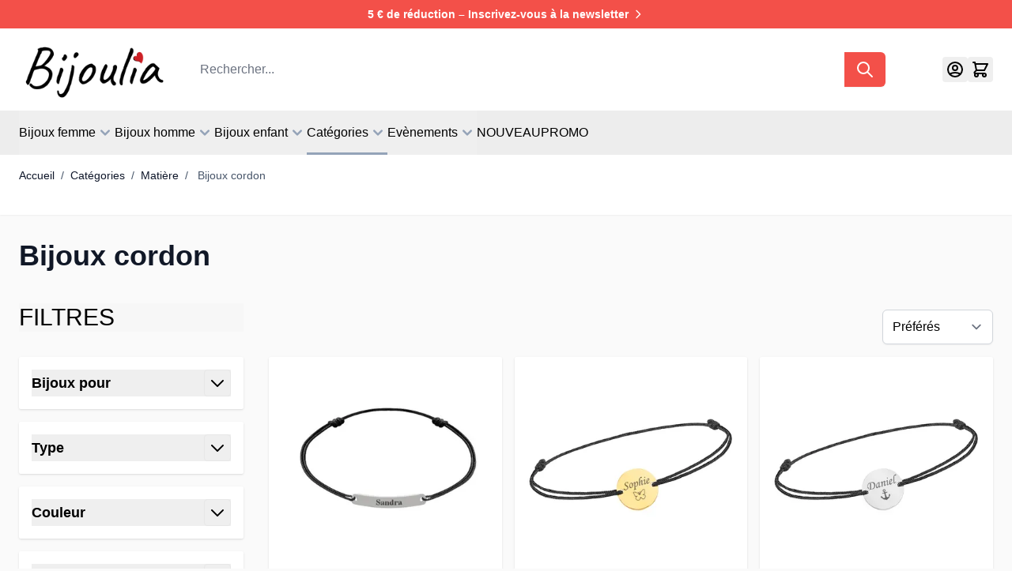

--- FILE ---
content_type: text/html; charset=UTF-8
request_url: https://www.bijoulia.fr/bijoux-cordon/
body_size: 73125
content:
<!doctype html>
<html lang="fr">
<head >
    <meta charset="utf-8"/>
<meta name="description" content="Bijoux cordon gravés pour tous les goûts et pour tous les budgets : bracelets et chaînes... Achetez votre bijou cordon personnalisé sur Bijoulia.fr"/>
<meta name="robots" content="INDEX,FOLLOW"/>
<meta name="viewport" content="width=device-width, initial-scale=1"/>
<title>Bijoux cordon personnalisés modernes et branchés</title><style data-jit-css data-liveview-style-type="cms_block" data-liveview-style-id="28">.cmsb28-inline-block {
display: inline-block
}
.cmsb28-p-2 {
padding: 0.5rem
}
.cmsb28-text-center {
text-align: center
}
.cmsb28-align-text-bottom {
vertical-align: text-bottom
}
.cmsb28-text-sm {
font-size: 0.875rem;
line-height: 1.25rem
}
.cmsb28-font-semibold {
font-weight: 600
}
.cmsb28-leading-5 {
line-height: 1.25rem
}
.cmsb28-text-white {
--tw-text-opacity: 1;
color: rgb(255 255 255 / var(--tw-text-opacity))
}
.cmsb28-hover\:underline:hover {
text-decoration-line: underline
}</style><style data-jit-css data-liveview-style-type="cms_block" data-liveview-style-id="49">.cmsb49-container {
width: 100%
}
@media (min-width: 640px) {
.cmsb49-container {
max-width: 640px
}
}
@media (min-width: 768px) {
.cmsb49-container {
max-width: 768px
}
}
@media (min-width: 1024px) {
.cmsb49-container {
max-width: 1024px
}
}
@media (min-width: 1280px) {
.cmsb49-container {
max-width: 1280px
}
}
@media (min-width: 1536px) {
.cmsb49-container {
max-width: 1536px
}
}
.cmsb49-mx-auto {
margin-left: auto;
margin-right: auto
}
.cmsb49-my-8 {
margin-top: 2rem;
margin-bottom: 2rem
}
.cmsb49-flex {
display: flex
}
.cmsb49-grid {
display: grid
}
.cmsb49-h-10 {
height: 2.5rem
}
.cmsb49-w-10 {
width: 2.5rem
}
.cmsb49-grid-cols-1 {
grid-template-columns: repeat(1, minmax(0, 1fr))
}
.cmsb49-flex-col {
flex-direction: column
}
.cmsb49-items-center {
align-items: center
}
.cmsb49-gap-6 {
gap: 1.5rem
}
.cmsb49-space-y-2 > :not([hidden]) ~ :not([hidden]) {
--tw-space-y-reverse: 0;
margin-top: calc(0.5rem * calc(1 - var(--tw-space-y-reverse)));
margin-bottom: calc(0.5rem * var(--tw-space-y-reverse))
}
.cmsb49-p-4 {
padding: 1rem
}
.cmsb49-px-4 {
padding-left: 1rem;
padding-right: 1rem
}
.cmsb49-text-center {
text-align: center
}
.cmsb49-text-lg {
font-size: 1.125rem;
line-height: 1.75rem
}
.cmsb49-text-sm {
font-size: 0.875rem;
line-height: 1.25rem
}
.cmsb49-font-semibold {
font-weight: 600
}
.cmsb49-text-slate-900 {
--tw-text-opacity: 1;
color: rgb(15 23 42 / var(--tw-text-opacity))
}
@media (min-width: 640px) {
.cmsb49-sm\:grid-cols-2 {
grid-template-columns: repeat(2, minmax(0, 1fr))
}
}
@media (min-width: 1024px) {
.cmsb49-lg\:grid-cols-4 {
grid-template-columns: repeat(4, minmax(0, 1fr))
}
}</style><style data-jit-css data-liveview-style-type="cms_block" data-liveview-style-id="81">.cmsb81-container {
width: 100%
}
@media (min-width: 640px) {
.cmsb81-container {
max-width: 640px
}
}
@media (min-width: 768px) {
.cmsb81-container {
max-width: 768px
}
}
@media (min-width: 1024px) {
.cmsb81-container {
max-width: 1024px
}
}
@media (min-width: 1280px) {
.cmsb81-container {
max-width: 1280px
}
}
@media (min-width: 1536px) {
.cmsb81-container {
max-width: 1536px
}
}
.cmsb81-sr-only {
position: absolute;
width: 1px;
height: 1px;
padding: 0;
margin: -1px;
overflow: hidden;
clip: rect(0, 0, 0, 0);
white-space: nowrap;
border-width: 0
}
.cmsb81-m-0 {
margin: 0px
}
.cmsb81-mx-auto {
margin-left: auto;
margin-right: auto
}
.cmsb81-mb-6 {
margin-bottom: 1.5rem
}
.cmsb81-mr-2 {
margin-right: 0.5rem
}
.cmsb81-mt-3 {
margin-top: 0.75rem
}
.cmsb81-inline-block {
display: inline-block
}
.cmsb81-flex {
display: flex
}
.cmsb81-hidden {
display: none
}
.cmsb81-w-full {
width: 100%
}
.cmsb81-max-w-3xl {
max-width: 48rem
}
.cmsb81-max-w-lg {
max-width: 32rem
}
.cmsb81-max-w-md {
max-width: 28rem
}
.cmsb81-shrink-0 {
flex-shrink: 0
}
.cmsb81-grow {
flex-grow: 1
}
.cmsb81-flex-col {
flex-direction: column
}
.cmsb81-items-center {
align-items: center
}
.cmsb81-justify-center {
justify-content: center
}
.cmsb81-gap-2 {
gap: 0.5rem
}
.cmsb81-gap-4 {
gap: 1rem
}
.cmsb81-space-y-2 > :not([hidden]) ~ :not([hidden]) {
--tw-space-y-reverse: 0;
margin-top: calc(0.5rem * calc(1 - var(--tw-space-y-reverse)));
margin-bottom: calc(0.5rem * var(--tw-space-y-reverse))
}
.cmsb81-space-y-4 > :not([hidden]) ~ :not([hidden]) {
--tw-space-y-reverse: 0;
margin-top: calc(1rem * calc(1 - var(--tw-space-y-reverse)));
margin-bottom: calc(1rem * var(--tw-space-y-reverse))
}
.cmsb81-rounded-md {
border-radius: 0.375rem
}
.cmsb81-border {
border-width: 1px
}
.cmsb81-border-slate-300 {
--tw-border-opacity: 1;
border-color: rgb(203 213 225 / var(--tw-border-opacity))
}
.cmsb81-px-5 {
padding-left: 1.25rem;
padding-right: 1.25rem
}
.cmsb81-px-6 {
padding-left: 1.5rem;
padding-right: 1.5rem
}
.cmsb81-py-2\.5 {
padding-top: 0.625rem;
padding-bottom: 0.625rem
}
.cmsb81-py-8 {
padding-top: 2rem;
padding-bottom: 2rem
}
.cmsb81-text-left {
text-align: left
}
.cmsb81-text-center {
text-align: center
}
.cmsb81-text-base {
font-size: 1rem;
line-height: 1.5rem
}
.cmsb81-text-lg {
font-size: 1.125rem;
line-height: 1.75rem
}
.cmsb81-text-sm {
font-size: 0.875rem;
line-height: 1.25rem
}
.cmsb81-text-xl {
font-size: 1.25rem;
line-height: 1.75rem
}
.cmsb81-font-semibold {
font-weight: 600
}
.cmsb81-leading-relaxed {
line-height: 1.625
}
.cmsb81-tracking-wide {
letter-spacing: 0.025em
}
.cmsb81-text-red-600 {
--tw-text-opacity: 1;
color: rgb(220 38 38 / var(--tw-text-opacity))
}
.cmsb81-text-white {
--tw-text-opacity: 1;
color: rgb(255 255 255 / var(--tw-text-opacity))
}
.cmsb81-underline {
text-decoration-line: underline
}
.cmsb81-hover\:no-underline:hover {
text-decoration-line: none
}
.cmsb81-focus\:ring-2:focus {
--tw-ring-offset-shadow: var(--tw-ring-inset) 0 0 0 var(--tw-ring-offset-width) var(--tw-ring-offset-color);
--tw-ring-shadow: var(--tw-ring-inset) 0 0 0 calc(2px + var(--tw-ring-offset-width)) var(--tw-ring-color);
box-shadow: var(--tw-ring-offset-shadow), var(--tw-ring-shadow), var(--tw-shadow, 0 0 #0000)
}
@media (min-width: 640px) {
.cmsb81-sm\:max-w-md {
max-width: 28rem
}
.cmsb81-sm\:flex-row {
flex-direction: row
}
}</style><style data-jit-css data-liveview-style-type="cms_block" data-liveview-style-id="33">.cmsb33-container {
width: 100%
}
@media (min-width: 640px) {
.cmsb33-container {
max-width: 640px
}
}
@media (min-width: 768px) {
.cmsb33-container {
max-width: 768px
}
}
@media (min-width: 1024px) {
.cmsb33-container {
max-width: 1024px
}
}
@media (min-width: 1280px) {
.cmsb33-container {
max-width: 1280px
}
}
@media (min-width: 1536px) {
.cmsb33-container {
max-width: 1536px
}
}
.cmsb33-m-0 {
margin: 0px
}
.cmsb33-mx-auto {
margin-left: auto;
margin-right: auto
}
.cmsb33-my-8 {
margin-top: 2rem;
margin-bottom: 2rem
}
.cmsb33-mb-3 {
margin-bottom: 0.75rem
}
.cmsb33-mt-4 {
margin-top: 1rem
}
.cmsb33-flex {
display: flex
}
.cmsb33-h-5 {
height: 1.25rem
}
.cmsb33-h-6 {
height: 1.5rem
}
.cmsb33-w-5 {
width: 1.25rem
}
.cmsb33-w-6 {
width: 1.5rem
}
.cmsb33-shrink-0 {
flex-shrink: 0
}
.cmsb33-list-none {
list-style-type: none
}
.cmsb33-items-center {
align-items: center
}
.cmsb33-gap-2 {
gap: 0.5rem
}
.cmsb33-gap-4 {
gap: 1rem
}
.cmsb33-p-0 {
padding: 0px
}
.cmsb33-px-6 {
padding-left: 1.5rem;
padding-right: 1.5rem
}
.cmsb33-pb-2 {
padding-bottom: 0.5rem
}
.cmsb33-font-sans {
font-family: ui-sans-serif, system-ui, sans-serif, "Apple Color Emoji", "Segoe UI Emoji", "Segoe UI Symbol", "Noto Color Emoji"
}
.cmsb33-text-base {
font-size: 1rem;
line-height: 1.5rem
}
.cmsb33-font-semibold {
font-weight: 600
}
.cmsb33-leading-relaxed {
line-height: 1.625
}
.cmsb33-tracking-wider {
letter-spacing: 0.05em
}
.cmsb33-text-slate-700 {
--tw-text-opacity: 1;
color: rgb(51 65 85 / var(--tw-text-opacity))
}
.cmsb33-text-slate-800 {
--tw-text-opacity: 1;
color: rgb(30 41 59 / var(--tw-text-opacity))
}
.cmsb33-transition-colors {
transition-property: color, background-color, border-color, text-decoration-color, fill, stroke;
transition-timing-function: cubic-bezier(0.4, 0, 0.2, 1);
transition-duration: 150ms
}
.cmsb33-duration-200 {
transition-duration: 200ms
}
.cmsb33-hover\:underline:hover {
text-decoration-line: underline
}</style><style data-jit-css data-liveview-style-type="cms_block" data-liveview-style-id="38">.cmsb38-container {
width: 100%
}
@media (min-width: 640px) {
.cmsb38-container {
max-width: 640px
}
}
@media (min-width: 768px) {
.cmsb38-container {
max-width: 768px
}
}
@media (min-width: 1024px) {
.cmsb38-container {
max-width: 1024px
}
}
@media (min-width: 1280px) {
.cmsb38-container {
max-width: 1280px
}
}
@media (min-width: 1536px) {
.cmsb38-container {
max-width: 1536px
}
}
.cmsb38-m-0 {
margin: 0px
}
.cmsb38-mx-auto {
margin-left: auto;
margin-right: auto
}
.cmsb38-my-8 {
margin-top: 2rem;
margin-bottom: 2rem
}
.cmsb38-mb-3 {
margin-bottom: 0.75rem
}
.cmsb38-list-none {
list-style-type: none
}
.cmsb38-p-0 {
padding: 0px
}
.cmsb38-px-6 {
padding-left: 1.5rem;
padding-right: 1.5rem
}
.cmsb38-pb-2 {
padding-bottom: 0.5rem
}
.cmsb38-font-sans {
font-family: ui-sans-serif, system-ui, sans-serif, "Apple Color Emoji", "Segoe UI Emoji", "Segoe UI Symbol", "Noto Color Emoji"
}
.cmsb38-text-base {
font-size: 1rem;
line-height: 1.5rem
}
.cmsb38-font-semibold {
font-weight: 600
}
.cmsb38-leading-relaxed {
line-height: 1.625
}
.cmsb38-tracking-wider {
letter-spacing: 0.05em
}
.cmsb38-text-slate-800 {
--tw-text-opacity: 1;
color: rgb(30 41 59 / var(--tw-text-opacity))
}
.cmsb38-transition-colors {
transition-property: color, background-color, border-color, text-decoration-color, fill, stroke;
transition-timing-function: cubic-bezier(0.4, 0, 0.2, 1);
transition-duration: 150ms
}
.cmsb38-duration-200 {
transition-duration: 200ms
}
.cmsb38-hover\:underline:hover {
text-decoration-line: underline
}</style><style data-jit-css data-liveview-style-type="cms_block" data-liveview-style-id="36">.cmsb36-container {
width: 100%
}
@media (min-width: 640px) {
.cmsb36-container {
max-width: 640px
}
}
@media (min-width: 768px) {
.cmsb36-container {
max-width: 768px
}
}
@media (min-width: 1024px) {
.cmsb36-container {
max-width: 1024px
}
}
@media (min-width: 1280px) {
.cmsb36-container {
max-width: 1280px
}
}
@media (min-width: 1536px) {
.cmsb36-container {
max-width: 1536px
}
}
.cmsb36-m-0 {
margin: 0px
}
.cmsb36-mx-auto {
margin-left: auto;
margin-right: auto
}
.cmsb36-my-8 {
margin-top: 2rem;
margin-bottom: 2rem
}
.cmsb36-mb-3 {
margin-bottom: 0.75rem
}
.cmsb36-list-none {
list-style-type: none
}
.cmsb36-p-0 {
padding: 0px
}
.cmsb36-px-6 {
padding-left: 1.5rem;
padding-right: 1.5rem
}
.cmsb36-pb-2 {
padding-bottom: 0.5rem
}
.cmsb36-font-sans {
font-family: ui-sans-serif, system-ui, sans-serif, "Apple Color Emoji", "Segoe UI Emoji", "Segoe UI Symbol", "Noto Color Emoji"
}
.cmsb36-text-base {
font-size: 1rem;
line-height: 1.5rem
}
.cmsb36-font-semibold {
font-weight: 600
}
.cmsb36-leading-relaxed {
line-height: 1.625
}
.cmsb36-tracking-wider {
letter-spacing: 0.05em
}
.cmsb36-text-slate-800 {
--tw-text-opacity: 1;
color: rgb(30 41 59 / var(--tw-text-opacity))
}
.cmsb36-transition-colors {
transition-property: color, background-color, border-color, text-decoration-color, fill, stroke;
transition-timing-function: cubic-bezier(0.4, 0, 0.2, 1);
transition-duration: 150ms
}
.cmsb36-duration-200 {
transition-duration: 200ms
}
.cmsb36-hover\:underline:hover {
text-decoration-line: underline
}</style><style data-jit-css data-liveview-style-type="cms_block" data-liveview-style-id="40">.cmsb40-container {
width: 100%
}
@media (min-width: 640px) {
.cmsb40-container {
max-width: 640px
}
}
@media (min-width: 768px) {
.cmsb40-container {
max-width: 768px
}
}
@media (min-width: 1024px) {
.cmsb40-container {
max-width: 1024px
}
}
@media (min-width: 1280px) {
.cmsb40-container {
max-width: 1280px
}
}
@media (min-width: 1536px) {
.cmsb40-container {
max-width: 1536px
}
}
.cmsb40-m-0 {
margin: 0px
}
.cmsb40-mx-auto {
margin-left: auto;
margin-right: auto
}
.cmsb40-my-8 {
margin-top: 2rem;
margin-bottom: 2rem
}
.cmsb40-mb-3 {
margin-bottom: 0.75rem
}
.cmsb40-list-none {
list-style-type: none
}
.cmsb40-space-y-2 > :not([hidden]) ~ :not([hidden]) {
--tw-space-y-reverse: 0;
margin-top: calc(0.5rem * calc(1 - var(--tw-space-y-reverse)));
margin-bottom: calc(0.5rem * var(--tw-space-y-reverse))
}
.cmsb40-p-0 {
padding: 0px
}
.cmsb40-px-6 {
padding-left: 1.5rem;
padding-right: 1.5rem
}
.cmsb40-font-sans {
font-family: ui-sans-serif, system-ui, sans-serif, "Apple Color Emoji", "Segoe UI Emoji", "Segoe UI Symbol", "Noto Color Emoji"
}
.cmsb40-text-base {
font-size: 1rem;
line-height: 1.5rem
}
.cmsb40-font-semibold {
font-weight: 600
}
.cmsb40-tracking-wider {
letter-spacing: 0.05em
}
.cmsb40-text-slate-800 {
--tw-text-opacity: 1;
color: rgb(30 41 59 / var(--tw-text-opacity))
}
.cmsb40-text-slate-900 {
--tw-text-opacity: 1;
color: rgb(15 23 42 / var(--tw-text-opacity))
}
.cmsb40-transition-colors {
transition-property: color, background-color, border-color, text-decoration-color, fill, stroke;
transition-timing-function: cubic-bezier(0.4, 0, 0.2, 1);
transition-duration: 150ms
}
.cmsb40-duration-200 {
transition-duration: 200ms
}
.cmsb40-hover\:underline:hover {
text-decoration-line: underline
}</style><style data-jit-css data-liveview-style-type="cms_block" data-liveview-style-id="63">.cmsb63-text-left {
text-align: left
}</style><style data-jit-css data-liveview-style-type="cms_block" data-liveview-style-id="78">.cmsb78-flex {
display: flex
}
.cmsb78-h-8 {
height: 2rem
}
.cmsb78-w-8 {
width: 2rem
}
.cmsb78-w-full {
width: 100%
}
.cmsb78-flex-wrap {
flex-wrap: wrap
}
.cmsb78-items-center {
align-items: center
}
.cmsb78-justify-center {
justify-content: center
}
.cmsb78-gap-6 {
gap: 1.5rem
}
.cmsb78-object-contain {
object-fit: contain
}
.cmsb78-py-6 {
padding-top: 1.5rem;
padding-bottom: 1.5rem
}
.cmsb78-text-center {
text-align: center
}
.cmsb78-text-sm {
font-size: 0.875rem;
line-height: 1.25rem
}
.cmsb78-font-normal {
font-weight: 400
}</style>
        <link rel="stylesheet" type="text/css" media="all" href="https://www.bijoulia.fr/static/frontend/SchmuckadoCommerce/default/fr_FR/css/styles.css" />
<link rel="canonical" href="https://www.bijoulia.fr/bijoux-cordon/" />
<link rel="icon" type="image/x-icon" href="https://www.bijoulia.fr/media/favicon/stores/2/bj_favicon.png" />
<link rel="shortcut icon" type="image/x-icon" href="https://www.bijoulia.fr/media/favicon/stores/2/bj_favicon.png" />
<script>
    window.addEventListener('init-external-scripts', () => {
        const script = document.createElement('script')
        script.src = 'https://consent.cookiefirst.com/sites/bijoulia.fr-f8baa55f-1a86-4e1c-b3a5-01308f6f002b/consent.js';
        script.type = 'text/javascript';
        document.head.append(script);
    }, {once: true, passive: true});
</script>    
<!--Custom Style-->
<link rel="preconnect" href="https://t.mydialoginsight.com" crossorigin>
<script>
    var BASE_URL = 'https://www.bijoulia.fr/';
    var THEME_PATH = 'https://www.bijoulia.fr/static/frontend/SchmuckadoCommerce/default/fr_FR';
    var COOKIE_CONFIG = {
        "expires": null,
        "path": "\u002F",
        "domain": ".www.bijoulia.fr",
        "secure": true,
        "lifetime": "3600",
        "cookie_restriction_enabled": false    };
    var CURRENT_STORE_CODE = 'fr';
    var CURRENT_WEBSITE_ID = '2';

    window.hyva = window.hyva || {}

    window.cookie_consent_groups = window.cookie_consent_groups || {}
    window.cookie_consent_groups['necessary'] = true;

    window.cookie_consent_config = window.cookie_consent_config || {};
    window.cookie_consent_config['necessary'] = [].concat(
        window.cookie_consent_config['necessary'] || [],
        [
            'user_allowed_save_cookie',
            'form_key',
            'mage-messages',
            'private_content_version',
            'mage-cache-sessid',
            'last_visited_store',
            'section_data_ids'
        ]
    );
</script>
<script>
    'use strict';
    (function( hyva, undefined ) {

        function lifetimeToExpires(options, defaults) {

            const lifetime = options.lifetime || defaults.lifetime;

            if (lifetime) {
                const date = new Date;
                date.setTime(date.getTime() + lifetime * 1000);
                return date;
            }

            return null;
        }

        function generateRandomString() {

            const allowedCharacters = '0123456789abcdefghijklmnopqrstuvwxyzABCDEFGHIJKLMNOPQRSTUVWXYZ',
                length = 16;

            let formKey = '',
                charactersLength = allowedCharacters.length;

            for (let i = 0; i < length; i++) {
                formKey += allowedCharacters[Math.round(Math.random() * (charactersLength - 1))]
            }

            return formKey;
        }

        const sessionCookieMarker = {noLifetime: true}

        const cookieTempStorage = {};

        const internalCookie = {
            get(name) {
                const v = document.cookie.match('(^|;) ?' + name + '=([^;]*)(;|$)');
                return v ? v[2] : null;
            },
            set(name, value, days, skipSetDomain) {
                let expires,
                    path,
                    domain,
                    secure,
                    samesite;

                const defaultCookieConfig = {
                    expires: null,
                    path: '/',
                    domain: null,
                    secure: false,
                    lifetime: null,
                    samesite: 'lax'
                };

                const cookieConfig = window.COOKIE_CONFIG || {};

                expires = days && days !== sessionCookieMarker
                    ? lifetimeToExpires({lifetime: 24 * 60 * 60 * days, expires: null}, defaultCookieConfig)
                    : lifetimeToExpires(window.COOKIE_CONFIG, defaultCookieConfig) || defaultCookieConfig.expires;

                path = cookieConfig.path || defaultCookieConfig.path;
                domain = !skipSetDomain && (cookieConfig.domain || defaultCookieConfig.domain);
                secure = cookieConfig.secure || defaultCookieConfig.secure;
                samesite = cookieConfig.samesite || defaultCookieConfig.samesite;

                document.cookie = name + "=" + encodeURIComponent(value) +
                    (expires && days !== sessionCookieMarker ? '; expires=' + expires.toGMTString() : '') +
                    (path ? '; path=' + path : '') +
                    (domain ? '; domain=' + domain : '') +
                    (secure ? '; secure' : '') +
                    (samesite ? '; samesite=' + samesite : 'lax');
            },
            isWebsiteAllowedToSaveCookie() {
                const allowedCookies = this.get('user_allowed_save_cookie');
                if (allowedCookies) {
                    const allowedWebsites = JSON.parse(unescape(allowedCookies));

                    return allowedWebsites[CURRENT_WEBSITE_ID] === 1;
                }
                return false;
            },
            getGroupByCookieName(name) {
                const cookieConsentConfig = window.cookie_consent_config || {};
                let group = null;
                for (let prop in cookieConsentConfig) {
                    if (!cookieConsentConfig.hasOwnProperty(prop)) continue;
                    if (cookieConsentConfig[prop].includes(name)) {
                        group = prop;
                        break;
                    }
                }
                return group;
            },
            isCookieAllowed(name) {
                const cookieGroup = this.getGroupByCookieName(name);
                return cookieGroup
                    ? window.cookie_consent_groups[cookieGroup]
                    : this.isWebsiteAllowedToSaveCookie();
            },
            saveTempStorageCookies() {
                for (const [name, data] of Object.entries(cookieTempStorage)) {
                    if (this.isCookieAllowed(name)) {
                        this.set(name, data['value'], data['days'], data['skipSetDomain']);
                        delete cookieTempStorage[name];
                    }
                }
            }
        };

        hyva.getCookie = (name) => {
            const cookieConfig = window.COOKIE_CONFIG || {};

            if (cookieConfig.cookie_restriction_enabled && ! internalCookie.isCookieAllowed(name)) {
                return cookieTempStorage[name] ? cookieTempStorage[name]['value'] : null;
            }

            return internalCookie.get(name);
        }

        hyva.setCookie = (name, value, days, skipSetDomain) => {
            const cookieConfig = window.COOKIE_CONFIG || {};

            if (cookieConfig.cookie_restriction_enabled && ! internalCookie.isCookieAllowed(name)) {
                cookieTempStorage[name] = {value, days, skipSetDomain};
                return;
            }
            return internalCookie.set(name, value, days, skipSetDomain);
        }


        hyva.setSessionCookie = (name, value, skipSetDomain) => {
            return hyva.setCookie(name, value, sessionCookieMarker, skipSetDomain)
        }

        hyva.getBrowserStorage = () => {
            const browserStorage = window.localStorage || window.sessionStorage;
            if (!browserStorage) {
                console.warn('Browser Storage is unavailable');
                return false;
            }
            try {
                browserStorage.setItem('storage_test', '1');
                browserStorage.removeItem('storage_test');
            } catch (error) {
                console.warn('Browser Storage is not accessible', error);
                return false;
            }
            return browserStorage;
        }

        hyva.postForm = (postParams) => {
            const form = document.createElement("form");

            let data = postParams.data;

            if (! postParams.skipUenc && ! data.uenc) {
                data.uenc = btoa(window.location.href);
            }
            form.method = "POST";
            form.action = postParams.action;

            Object.keys(postParams.data).map(key => {
                const field = document.createElement("input");
                field.type = 'hidden'
                field.value = postParams.data[key];
                field.name = key;
                form.appendChild(field);
            });

            const form_key = document.createElement("input");
            form_key.type = 'hidden';
            form_key.value = hyva.getFormKey();
            form_key.name="form_key";
            form.appendChild(form_key);

            document.body.appendChild(form);

            form.submit();
        }

        hyva.getFormKey = function () {
            let formKey = hyva.getCookie('form_key');

            if (!formKey) {
                formKey = generateRandomString();
                hyva.setCookie('form_key', formKey);
            }

            return formKey;
        }

        hyva.formatPrice = (value, showSign, options = {}) => {
            const groupSeparator = options.groupSeparator;
            const decimalSeparator = options.decimalSeparator
            delete options.groupSeparator;
            delete options.decimalSeparator;
            const formatter = new Intl.NumberFormat(
                'fr\u002DFR',
                Object.assign({
                    style: 'currency',
                    currency: 'EUR',
                    signDisplay: showSign ? 'always' : 'auto'
                }, options)
            );
            return (typeof Intl.NumberFormat.prototype.formatToParts === 'function') ?
                formatter.formatToParts(value).map(({type, value}) => {
                    switch (type) {
                        case 'currency':
                            return '\u20AC' || value;
                        case 'minusSign':
                            return '- ';
                        case 'plusSign':
                            return '+ ';
                        case 'group':
                            return groupSeparator !== undefined ? groupSeparator : value;
                        case 'decimal':
                            return decimalSeparator !== undefined ? decimalSeparator : value;
                        default :
                            return value;
                    }
                }).reduce((string, part) => string + part) :
                formatter.format(value);
        }

        const formatStr = function (str, nStart) {
            const args = Array.from(arguments).slice(2);

            return str.replace(/(%+)([0-9]+)/g, (m, p, n) => {
                const idx = parseInt(n) - nStart;

                if (args[idx] === null || args[idx] === void 0) {
                    return m;
                }
                return p.length % 2
                    ? p.slice(0, -1).replace('%%', '%') + args[idx]
                    : p.replace('%%', '%') + n;
            })
        }

        hyva.str = function (string) {
            const args = Array.from(arguments);
            args.splice(1, 0, 1);

            return formatStr.apply(undefined, args);
        }

        hyva.strf = function () {
            const args = Array.from(arguments);
            args.splice(1, 0, 0);

            return formatStr.apply(undefined, args);
        }

        /**
         * Take a html string as `content` parameter and
         * extract an element from the DOM to replace in
         * the current page under the same selector,
         * defined by `targetSelector`
         */
        hyva.replaceDomElement = (targetSelector, content) => {
            // Parse the content and extract the DOM node using the `targetSelector`
            const parser = new DOMParser();
            const doc = parser.parseFromString(content, 'text/html');
            const contentNode = doc.querySelector(targetSelector);

            // Bail if content or target can't be found
            if (!contentNode || !document.querySelector(targetSelector)) {
                return;
            }

                        hyva.activateScripts(contentNode);
            
            // Replace the old DOM node with the new content
            document.querySelector(targetSelector).replaceWith(contentNode);

            // Reload customerSectionData and display cookie-messages if present
            window.dispatchEvent(new CustomEvent("reload-customer-section-data"));
            hyva.initMessages();
        }

        hyva.removeScripts = (contentNode) => {
            const scripts = contentNode.getElementsByTagName('script');
            for (let i = 0; i < scripts.length; i++) {
                scripts[i].parentNode.removeChild(scripts[i]);
            }
            const templates = contentNode.getElementsByTagName('template');
            for (let i = 0; i < templates.length; i++) {
                const container = document.createElement('div');
                container.innerHTML = templates[i].innerHTML;
                hyva.removeScripts(container);
                templates[i].innerHTML = container.innerHTML;
            }
        }

        hyva.activateScripts = (contentNode) => {
            // Create new array from HTMLCollection to avoid mutation of collection while manipulating the DOM.
            const scripts = Array.from(contentNode.getElementsByTagName('script'));

            // Iterate over all script tags to duplicate+inject each into the head
            for (const original of scripts) {
                const script = document.createElement('script');
                original.type && (script.type = original.type);
                script.innerHTML = original.innerHTML;

                // Remove the original (non-executing) script from the contentNode
                original.parentNode.removeChild(original)

                // Add script to head
                document.head.appendChild(script);
            }

            return contentNode;
        }

        const replace = {['+']: '-', ['/']: '_', ['=']: ','};
        hyva.getUenc = () => btoa(window.location.href).replace(/[+/=]/g, match => replace[match]);

        let currentTrap;

        const focusableElements = (rootElement) => {
            const selector = 'button, [href], input, select, textarea, details, [tabindex]:not([tabindex="-1"]';
            return Array.from(rootElement.querySelectorAll(selector))
                .filter(el => {
                    return el.style.display !== 'none'
                        && !el.disabled
                        && el.tabIndex !== -1
                        && (el.offsetWidth || el.offsetHeight || el.getClientRects().length)
                })
        }

        const focusTrap = (e) => {
            const isTabPressed = e.key === 'Tab' || e.keyCode === 9;
            if (!isTabPressed) return;

            const focusable = focusableElements(currentTrap)
            const firstFocusableElement = focusable[0]
            const lastFocusableElement = focusable[focusable.length - 1]

            e.shiftKey
                ? document.activeElement === firstFocusableElement && (lastFocusableElement.focus(), e.preventDefault())
                : document.activeElement === lastFocusableElement && (firstFocusableElement.focus(), e.preventDefault())
        };

        hyva.releaseFocus = (rootElement) => {
            if (currentTrap && (!rootElement || rootElement === currentTrap)) {
                currentTrap.removeEventListener('keydown', focusTrap)
                currentTrap = null
            }
        }
        hyva.trapFocus = (rootElement) => {
            if (!rootElement) return;
            hyva.releaseFocus()
            currentTrap = rootElement
            rootElement.addEventListener('keydown', focusTrap)
            const firstElement = focusableElements(rootElement)[0]
            firstElement && firstElement.focus()
        }

        hyva.safeParseNumber = (rawValue) => {
            const number = rawValue ? parseFloat(rawValue) : null;

            return Array.isArray(number) || isNaN(number) ? rawValue : number;
        }

        const toCamelCase = s => s.split('_').map(word => word.charAt(0).toUpperCase() + word.slice(1)).join('');
        hyva.createBooleanObject = (name, value = false, additionalMethods = {}) => {

            const camelCase = toCamelCase(name);
            const key = '__hyva_bool_' + name

            return new Proxy(Object.assign(
                additionalMethods,
                {
                    [key]: !!value,
                    [name]() {return !!this[key]},
                    ['!' + name]() {return !this[key]}, // @deprecated This does not work with non-CSP Alpine
                    ['not' + camelCase]() {return !this[key]},
                    ['toggle' + camelCase]() {this[key] = !this[key]},
                    [`set${camelCase}True`]() {this[key] = true},
                    [`set${camelCase}False`]() {this[key] = false},
                }
            ), {
                set(target, prop, value) {
                    return prop === name
                        ? (target[key] = !!value)
                        : Reflect.set(...arguments);
                }
            })
        }

                hyva.alpineInitialized = (fn) => window.addEventListener('alpine:initialized', fn, {once: true})
        window.addEventListener('alpine:init', () => Alpine.data('{}', () => ({})), {once: true});
                window.addEventListener('user-allowed-save-cookie', () => internalCookie.saveTempStorageCookies())

    }( window.hyva = window.hyva || {} ));
</script>
<script>
    if (!window.IntersectionObserver) {
        window.IntersectionObserver = function (callback) {
            this.observe = el => el && callback(this.takeRecords());
            this.takeRecords = () => [{isIntersecting: true, intersectionRatio: 1}];
            this.disconnect = () => {};
            this.unobserve = () => {};
        }
    }
</script>
<script>
(function(w,d,s,l,i){w[l]=w[l]||[];w[l].push({'gtm.start':
new Date().getTime(),event:'gtm.js'});var f=d.getElementsByTagName(s)[0],
j=d.createElement(s),dl=l!='dataLayer'?'&l='+l:'';j.async=true;j.src=
'https://www.googletagmanager.com/gtm.js?id='+i+dl;f.parentNode.insertBefore(j,f);
})(window,document,'script','dataLayer','GTM-WX4SKT');
</script>
</head>
<body id="html-body" class="page-with-filter page-products categorypath-bijoux-cordon category-bijoux-cordon catalog-category-view page-layout-2columns-left">
<script>
    const actionUrl = 'https\u003A\u002F\u002Fwww.bijoulia.fr\u002Fsorting\u002Ftrack\u002FcriterionPopularity';

    function publish(criterion) {
        const url = actionUrl + '?criterion=' + criterion;
        fetch(url, { method: 'GET' });
    }

    function initPopularityScript() {
        const sorter = document.querySelector('[data-role=sorter], #sorter');

        if (!sorter) {
            return;
        }

        // Publish initial value immediately
        publish(sorter.value);

        // Publish when sorter is changed
        sorter.addEventListener('click', () => {
            // delay by 5 seconds like original code
            setTimeout(() => {
                publish(sorter.value);
            }, 5000);
        });
    }

    // Hyvä way: run AFTER user interaction
    window.addEventListener('init-external-scripts', () => {
        initPopularityScript();
    }, { once: true });
</script>
<!-- Google Tag Manager (noscript) -->
<noscript><iframe src="https://www.googletagmanager.com/ns.html?id=GTM-WX4SKT"
height="0" width="0" style="display:none;visibility:hidden"></iframe></noscript>
<!-- End Google Tag Manager (noscript) --><input name="form_key" type="hidden" value="cPLrFzjVedMS96Yg" />
    <noscript>
        <section class="message global noscript border-b-2 border-blue-500 bg-blue-50 shadow-none m-0 px-0 rounded-none font-normal">
            <div class="container text-center">
                <p>
                    <strong>Javascript est désactivé dans votre navigateur.</strong>
                    <span>
                        Pour une meilleure expérience sur notre site, assurez-vous d’activer JavaScript dans votre navigateur.                    </span>
                </p>
            </div>
        </section>
    </noscript>


<script>
    document.body.addEventListener('touchstart', () => {}, {passive: true})
</script>
<div class="widget block block-static-block">
    <div class="liveview-content"
    data-liveview-content
        >
                        <div
    data-liveview-element="html"
    class=""
        >
            <div class="bg-primary cmsb28-text-white cmsb28-text-sm cmsb28-leading-5 cmsb28-font-semibold cmsb28-text-center cmsb28-p-2">
  <a href="#newsletter-validate-detail" class="cmsb28-hover:underline">
    5 € de réduction – Inscrivez-vous à la newsletter
    <svg xmlns="http://www.w3.org/2000/svg" fill="none" viewBox="0 0 24 24" 
         stroke-width="2" stroke="currentColor" 
         class="cmsb28-inline-block cmsb28-align-text-bottom cmsb28-text-white" 
         width="16" height="16" aria-hidden="true">
      <path stroke-linecap="round" stroke-linejoin="round" d="M9 5l7 7-7 7"></path>
    </svg>
  </a>
</div>    </div>
            </div>
</div>
<div class="widget block block-static-block">
    </div>
<div class="widget block block-static-block">
    </div>
<div class="page-wrapper"><header class="page-header"><a class="action skip sr-only focus:not-sr-only focus:absolute focus:z-40 focus:bg-white
   contentarea"
   href="#contentarea">
    <span>
        Allez au contenu    </span>
</a>
<script>
    function initHeader () {
        return {
            searchOpen: false,
            cart: {},
            init() {
                this.checkHeaderSize();
            },
            checkHeaderSize() {
                const pageHeader = document.querySelector('.page-header');
                if (!pageHeader) return;
                document.documentElement.style.setProperty("--page-header-height", `${pageHeader.offsetHeight}px`);
            },
            summaryCount() {
                return this.cart.summary_count || 0;
            },
            isCartOpen: false,
            getData() {
                const data = this.$event.detail.data;
                if (data.cart) { this.cart = data.cart }
            },
            ariaLabel() {
                return 'Toggle\u0020minicart, ' +
                    (this.isCartEmpty() ? 'Le\u0020panier\u0020est\u0020vide' : (
                        Math.abs(this.summaryCount()) > 1 ?
                            hyva.str('\u00251\u0020articles', this.summaryCount()) :
                            hyva.str('\u00251\u0020item', this.summaryCount())
                    ))
            },
            isCartEmpty() {
                return !this.summaryCount()
            },
            openCart() {
                this.$dispatch('toggle-cart', {
                    isOpen: true
                })
            },
            toggleCart() {
                const event = this.$event;
                if (event.detail && event.detail.isOpen !== undefined) {
                    this.isCartOpen = event.detail.isOpen
                    if (!this.isCartOpen && this.$refs && this.$refs.cartButton) {
                        this.$refs.cartButton.focus()
                    }
                } else {
                                        this.isCartOpen = true
                }
            },
            searchClosed() {
                return !this.searchOpen;
            },
            toggleSearchForm() {
                this.searchOpen = !this.searchOpen;
                this.$dispatch('search-open');
            },
            searchClose() {
                this.searchOpen = false;
            },
            searchEscape() {
                this.searchOpen = false;
                this.$refs.searchButton.focus();
            }
        }
    }

    function initCompareHeader() {
        return {
            compareProducts: null,
            itemCount: 0,
            hiddenIfEmpty() {
                return {
                    'hidden': this.itemCount < 1
                }
            },
            linkAriaLabel() {
                const countLabel = this.itemCount > 1
                    ? hyva.str('\u00251\u0020articles', this.itemCount)
                    : hyva.str('\u00251\u0020article', this.itemCount);
                return `Comparer\u0020des\u0020produits (${countLabel})`;
            },
            receiveCompareData() {
                const data = this.$event.detail.data;
                if (data['compare-products'] && data['compare-products'].count) {
                    this.compareProducts = data['compare-products'];
                    this.itemCount = this.compareProducts.count;
                }
            },
            itemCountLabel() {
                return `(${this.itemCount})`;
            }
        }
    }

    function initWishlistHeader() {
        return {
            wishlistProducts: null,
            itemCount: 0,
            linkAriaLabel() {
                const countLabel = this.itemCount > 1
                    ? hyva.str('\u00251\u0020articles', this.itemCount)
                    : hyva.str('\u00251\u0020article', this.itemCount);
                return `Wishlist\u0020Products (${countLabel})`;
            },
            receiveWishlistData() {
                const data = this.$event.detail.data;

                this.itemCount = data.wishlist && data.wishlist.items
                    ? data.wishlist.items.length
                    : 0;
            }
        }
    }

    window.addEventListener('alpine:init', () => {
        Alpine.data('initHeader', initHeader);
        Alpine.data('initCompareHeader', initCompareHeader);
        Alpine.data('initWishlistHeader', initWishlistHeader);
    }, { once: true })
</script>
<div
    id="header"
    class="z-30 relative bg-white"
    x-data="initHeader"
    @private-content-loaded.window="getData"
    @resize.window.debounce="checkHeaderSize"
>
    <div class="container pt-3.5 lg:pb-3.5 grid grid-cols-[auto_minmax(0px,1fr)_auto]
        lg:grid-cols-[auto_minmax(0px,1fr)_auto] gap-y-3.5 lg:gap-y-0 gap-x-4 lg:gap-x-10 items-center">
        
<div class="navigation lg:hidden" x-data="initMobileMenu" @sub-menu-state-change.window="hasActiveSubMenu">
    <button
        type="button"
        class="align-middle"
        aria-label="Open&#x20;menu"
        aria-controls="mobileMenu"
        @click="open"
    >
        <svg xmlns="http://www.w3.org/2000/svg" fill="none" viewBox="0 0 24 24" stroke-width="2" stroke="currentColor" width="32" height="32" aria-hidden="true">
  <path stroke-linecap="round" stroke-linejoin="round" d="M4 6h16M4 12h16M4 18h16"/>
</svg>
    </button>

    <dialog
        id="mobileMenu"
        class="max-h-full h-screen w-full ml-0 open:flex flex-col transition ease-out duration-300 open:duration-500"
        x-show="isOpen"
        x-htmldialog.noscroll="close"
        x-transition:enter-start="-translate-x-full"
        x-transition:enter-end="translate-x-0"
        x-transition:leave-start="translate-x-0"
        x-transition:leave-end="-translate-x-full"
    >
        <div class="border-b border-slate-200">
            <div class="flex items-center gap-2 py-4 px-6">
                <div>
    <img
        src="https://www.bijoulia.fr/media/logo/stores/2/250-100-trans-fr.png"
        alt="Bijoulia"
        width="140"
        height="56"
        loading="eager"
        fetchpriority="high"
    >
</div>
                <button
                    type="button"
                    @click="close"
                    class="btn btn-secondary ms-auto p-2 bg-slate-200 text-slate-700"
                    aria-label="Close&#x20;menu"
                >
                    <svg xmlns="http://www.w3.org/2000/svg" fill="none" viewBox="0 0 24 24" stroke-width="2" stroke="currentColor" width="24" height="24" aria-hidden="true">
  <path stroke-linecap="round" stroke-linejoin="round" d="M6 18L18 6M6 6l12 12"/>
</svg>
                </button>
            </div>
                            <div class="pb-2 px-6">
<search role="search">
    <form
        class="flex form-input p-0 overflow-hidden focus-within:border-primary focus-within:ring ring-primary/50"
        method="get"
        action="https://www.bijoulia.fr/catalogsearch/result/"
    >
        <label class="grow flex flex-col m-0">
            <span class="sr-only">Rechercher</span>
            <input
                type="search"
                name="q"
                placeholder="Rechercher..."
                required
                minlength="3"
                maxlength="128"
                autocomplete="off"
                class="block w-full grow border-0 focus:outline-none focus:ring-0"
            >
        </label>
        <button class="p-2.5 text-slate-800 hover:bg-slate-100 focus:bg-slate-100" aria-label="Rechercher">
            <svg xmlns="http://www.w3.org/2000/svg" viewBox="0 0 20 20" fill="currentColor" width="24" height="24" aria-hidden="true">
  <path fill-rule="evenodd" d="M8 4a4 4 0 100 8 4 4 0 000-8zM2 8a6 6 0 1110.89 3.476l4.817 4.817a1 1 0 01-1.414 1.414l-4.816-4.816A6 6 0 012 8z" clip-rule="evenodd"/>
</svg>
        </button>
    </form>
</search>
</div>
                    </div>
        <div class="grow relative text-slate-500 overflow-y-auto overflow-x-hidden" :style="lockWrapperScroll">
            <nav aria-label="Mobile&#x20;Main&#x20;Menu">
                <ul>
                                            <li data-level="0">
                            <a
                                href="/"
                                class="flex&#x20;items-center&#x20;gap-1&#x20;py-3&#x20;px-6&#x20;border-b&#x20;border-slate-200&#x20;hover&#x3A;text-slate-700&#x20;aria-&#x5B;current&#x3D;page&#x5D;&#x3A;text-red-450&#x20;aria-&#x5B;current&#x3D;page&#x5D;&#x3A;font-bold&#x20;-outline-offset-1"
                                                            >Accueil</a>
                        </li>
                                                                
    <li data-level="0" x-data="initMobileSubMenu">
        <button
            type="button"
            class="w-full justify-between flex&#x20;items-center&#x20;gap-1&#x20;py-3&#x20;px-6&#x20;border-b&#x20;border-slate-200&#x20;hover&#x3A;text-slate-700&#x20;aria-&#x5B;current&#x3D;page&#x5D;&#x3A;text-red-450&#x20;aria-&#x5B;current&#x3D;page&#x5D;&#x3A;font-bold&#x20;-outline-offset-1"
            aria-controls="category-node-245-mobile-menu-panel"
            aria-expanded="false"
            x-ref="openSubMenuBtn"
            :aria-expanded="isOpen"
            :disabled="isOpen"
            @click="open"
        >
            <span class="">Bijoux femme</span>
            <span class="btn btn-secondary p-1.5 border-slate-300 bg-transparent text-current">
                <svg xmlns="http://www.w3.org/2000/svg" viewBox="0 0 20 20" fill="currentColor" width="20" height="20" aria-hidden="true">
  <path fill-rule="evenodd" d="M7.293 14.707a1 1 0 010-1.414L10.586 10 7.293 6.707a1 1 0 011.414-1.414l4 4a1 1 0 010 1.414l-4 4a1 1 0 01-1.414 0z" clip-rule="evenodd"/>
</svg>
            </span>
        </button>
        <ul
            id="category-node-245-mobile-menu-panel"
            class="z-10 absolute inset-0 bg-white overflow-y-auto overscroll-y-contain transition duration-300"
            x-show="isOpen"
            x-transition:enter-start="opacity-0 translate-x-8"
            x-transition:enter-end="opacity-100 translate-x-0"
            x-transition:leave-start="opacity-100 translate-x-0"
            x-transition:leave-end="opacity-0 translate-x-8"
            @keydown.escape.stop.prevent="close"
        >
            <li data-level="1">
                <button
                    type="button"
                    class="w-full bg-zinc-50 font-bold flex&#x20;items-center&#x20;gap-1&#x20;py-3&#x20;px-6&#x20;border-b&#x20;border-slate-200&#x20;hover&#x3A;text-slate-700&#x20;aria-&#x5B;current&#x3D;page&#x5D;&#x3A;text-red-450&#x20;aria-&#x5B;current&#x3D;page&#x5D;&#x3A;font-bold&#x20;-outline-offset-1"
                    @click="close"
                    x-ref="closeSubMenuBtn"
                >
                    <svg xmlns="http://www.w3.org/2000/svg" viewBox="0 0 20 20" fill="currentColor" width="20" height="20" aria-hidden="true">
  <path fill-rule="evenodd" d="M12.707 5.293a1 1 0 010 1.414L9.414 10l3.293 3.293a1 1 0 01-1.414 1.414l-4-4a1 1 0 010-1.414l4-4a1 1 0 011.414 0z" clip-rule="evenodd"/>
</svg>
                    Bijoux femme                </button>
                <a
                    href="https://www.bijoulia.fr/bijoux-femme/"
                    class="flex&#x20;items-center&#x20;gap-1&#x20;py-3&#x20;px-6&#x20;border-b&#x20;border-slate-200&#x20;hover&#x3A;text-slate-700&#x20;aria-&#x5B;current&#x3D;page&#x5D;&#x3A;text-red-450&#x20;aria-&#x5B;current&#x3D;page&#x5D;&#x3A;font-bold&#x20;-outline-offset-1"
                >
                    <span class="ms-7">
                        Voir tout                    </span>
                </a>
            </li>
                            
    <li data-level="1" x-data="initMobileSubMenu">
        <button
            type="button"
            class="w-full justify-between flex&#x20;items-center&#x20;gap-1&#x20;py-3&#x20;px-6&#x20;border-b&#x20;border-slate-200&#x20;hover&#x3A;text-slate-700&#x20;aria-&#x5B;current&#x3D;page&#x5D;&#x3A;text-red-450&#x20;aria-&#x5B;current&#x3D;page&#x5D;&#x3A;font-bold&#x20;-outline-offset-1"
            aria-controls="category-node-246-mobile-menu-panel"
            aria-expanded="false"
            x-ref="openSubMenuBtn"
            :aria-expanded="isOpen"
            :disabled="isOpen"
            @click="open"
        >
            <span class="ms-7">Bracelet femme</span>
            <span class="btn btn-secondary p-1.5 border-slate-300 bg-transparent text-current">
                <svg xmlns="http://www.w3.org/2000/svg" viewBox="0 0 20 20" fill="currentColor" width="20" height="20" aria-hidden="true">
  <path fill-rule="evenodd" d="M7.293 14.707a1 1 0 010-1.414L10.586 10 7.293 6.707a1 1 0 011.414-1.414l4 4a1 1 0 010 1.414l-4 4a1 1 0 01-1.414 0z" clip-rule="evenodd"/>
</svg>
            </span>
        </button>
        <ul
            id="category-node-246-mobile-menu-panel"
            class="z-10 absolute inset-0 bg-white overflow-y-auto overscroll-y-contain transition duration-300"
            x-show="isOpen"
            x-transition:enter-start="opacity-0 translate-x-8"
            x-transition:enter-end="opacity-100 translate-x-0"
            x-transition:leave-start="opacity-100 translate-x-0"
            x-transition:leave-end="opacity-0 translate-x-8"
            @keydown.escape.stop.prevent="close"
        >
            <li data-level="2">
                <button
                    type="button"
                    class="w-full bg-zinc-50 font-bold flex&#x20;items-center&#x20;gap-1&#x20;py-3&#x20;px-6&#x20;border-b&#x20;border-slate-200&#x20;hover&#x3A;text-slate-700&#x20;aria-&#x5B;current&#x3D;page&#x5D;&#x3A;text-red-450&#x20;aria-&#x5B;current&#x3D;page&#x5D;&#x3A;font-bold&#x20;-outline-offset-1"
                    @click="close"
                    x-ref="closeSubMenuBtn"
                >
                    <svg xmlns="http://www.w3.org/2000/svg" viewBox="0 0 20 20" fill="currentColor" width="20" height="20" aria-hidden="true">
  <path fill-rule="evenodd" d="M12.707 5.293a1 1 0 010 1.414L9.414 10l3.293 3.293a1 1 0 01-1.414 1.414l-4-4a1 1 0 010-1.414l4-4a1 1 0 011.414 0z" clip-rule="evenodd"/>
</svg>
                    Bracelet femme                </button>
                <a
                    href="https://www.bijoulia.fr/bracelet-femme/"
                    class="flex&#x20;items-center&#x20;gap-1&#x20;py-3&#x20;px-6&#x20;border-b&#x20;border-slate-200&#x20;hover&#x3A;text-slate-700&#x20;aria-&#x5B;current&#x3D;page&#x5D;&#x3A;text-red-450&#x20;aria-&#x5B;current&#x3D;page&#x5D;&#x3A;font-bold&#x20;-outline-offset-1"
                >
                    <span class="ms-7">
                        Voir tout                    </span>
                </a>
            </li>
                            
    <li data-level="2">
        <a
            href="https://www.bijoulia.fr/gourmette-femme/"
            class="flex&#x20;items-center&#x20;gap-1&#x20;py-3&#x20;px-6&#x20;border-b&#x20;border-slate-200&#x20;hover&#x3A;text-slate-700&#x20;aria-&#x5B;current&#x3D;page&#x5D;&#x3A;text-red-450&#x20;aria-&#x5B;current&#x3D;page&#x5D;&#x3A;font-bold&#x20;-outline-offset-1"
        >
            <span class="ms-7">Gourmette femme</span>
        </a>
    </li>
                    </ul>
    </li>
                            
    <li data-level="1" x-data="initMobileSubMenu">
        <button
            type="button"
            class="w-full justify-between flex&#x20;items-center&#x20;gap-1&#x20;py-3&#x20;px-6&#x20;border-b&#x20;border-slate-200&#x20;hover&#x3A;text-slate-700&#x20;aria-&#x5B;current&#x3D;page&#x5D;&#x3A;text-red-450&#x20;aria-&#x5B;current&#x3D;page&#x5D;&#x3A;font-bold&#x20;-outline-offset-1"
            aria-controls="category-node-248-mobile-menu-panel"
            aria-expanded="false"
            x-ref="openSubMenuBtn"
            :aria-expanded="isOpen"
            :disabled="isOpen"
            @click="open"
        >
            <span class="ms-7">Pendentif femme</span>
            <span class="btn btn-secondary p-1.5 border-slate-300 bg-transparent text-current">
                <svg xmlns="http://www.w3.org/2000/svg" viewBox="0 0 20 20" fill="currentColor" width="20" height="20" aria-hidden="true">
  <path fill-rule="evenodd" d="M7.293 14.707a1 1 0 010-1.414L10.586 10 7.293 6.707a1 1 0 011.414-1.414l4 4a1 1 0 010 1.414l-4 4a1 1 0 01-1.414 0z" clip-rule="evenodd"/>
</svg>
            </span>
        </button>
        <ul
            id="category-node-248-mobile-menu-panel"
            class="z-10 absolute inset-0 bg-white overflow-y-auto overscroll-y-contain transition duration-300"
            x-show="isOpen"
            x-transition:enter-start="opacity-0 translate-x-8"
            x-transition:enter-end="opacity-100 translate-x-0"
            x-transition:leave-start="opacity-100 translate-x-0"
            x-transition:leave-end="opacity-0 translate-x-8"
            @keydown.escape.stop.prevent="close"
        >
            <li data-level="2">
                <button
                    type="button"
                    class="w-full bg-zinc-50 font-bold flex&#x20;items-center&#x20;gap-1&#x20;py-3&#x20;px-6&#x20;border-b&#x20;border-slate-200&#x20;hover&#x3A;text-slate-700&#x20;aria-&#x5B;current&#x3D;page&#x5D;&#x3A;text-red-450&#x20;aria-&#x5B;current&#x3D;page&#x5D;&#x3A;font-bold&#x20;-outline-offset-1"
                    @click="close"
                    x-ref="closeSubMenuBtn"
                >
                    <svg xmlns="http://www.w3.org/2000/svg" viewBox="0 0 20 20" fill="currentColor" width="20" height="20" aria-hidden="true">
  <path fill-rule="evenodd" d="M12.707 5.293a1 1 0 010 1.414L9.414 10l3.293 3.293a1 1 0 01-1.414 1.414l-4-4a1 1 0 010-1.414l4-4a1 1 0 011.414 0z" clip-rule="evenodd"/>
</svg>
                    Pendentif femme                </button>
                <a
                    href="https://www.bijoulia.fr/pendentif-femme/"
                    class="flex&#x20;items-center&#x20;gap-1&#x20;py-3&#x20;px-6&#x20;border-b&#x20;border-slate-200&#x20;hover&#x3A;text-slate-700&#x20;aria-&#x5B;current&#x3D;page&#x5D;&#x3A;text-red-450&#x20;aria-&#x5B;current&#x3D;page&#x5D;&#x3A;font-bold&#x20;-outline-offset-1"
                >
                    <span class="ms-7">
                        Voir tout                    </span>
                </a>
            </li>
                            
    <li data-level="2">
        <a
            href="https://www.bijoulia.fr/pendentif-coeur-femme/"
            class="flex&#x20;items-center&#x20;gap-1&#x20;py-3&#x20;px-6&#x20;border-b&#x20;border-slate-200&#x20;hover&#x3A;text-slate-700&#x20;aria-&#x5B;current&#x3D;page&#x5D;&#x3A;text-red-450&#x20;aria-&#x5B;current&#x3D;page&#x5D;&#x3A;font-bold&#x20;-outline-offset-1"
        >
            <span class="ms-7">Pendentif coeur femme</span>
        </a>
    </li>
                    </ul>
    </li>
                            
    <li data-level="1">
        <a
            href="https://www.bijoulia.fr/bague-femme/"
            class="flex&#x20;items-center&#x20;gap-1&#x20;py-3&#x20;px-6&#x20;border-b&#x20;border-slate-200&#x20;hover&#x3A;text-slate-700&#x20;aria-&#x5B;current&#x3D;page&#x5D;&#x3A;text-red-450&#x20;aria-&#x5B;current&#x3D;page&#x5D;&#x3A;font-bold&#x20;-outline-offset-1"
        >
            <span class="ms-7">Bague femme</span>
        </a>
    </li>
                            
    <li data-level="1" x-data="initMobileSubMenu">
        <button
            type="button"
            class="w-full justify-between flex&#x20;items-center&#x20;gap-1&#x20;py-3&#x20;px-6&#x20;border-b&#x20;border-slate-200&#x20;hover&#x3A;text-slate-700&#x20;aria-&#x5B;current&#x3D;page&#x5D;&#x3A;text-red-450&#x20;aria-&#x5B;current&#x3D;page&#x5D;&#x3A;font-bold&#x20;-outline-offset-1"
            aria-controls="category-node-251-mobile-menu-panel"
            aria-expanded="false"
            x-ref="openSubMenuBtn"
            :aria-expanded="isOpen"
            :disabled="isOpen"
            @click="open"
        >
            <span class="ms-7">Chaine femme</span>
            <span class="btn btn-secondary p-1.5 border-slate-300 bg-transparent text-current">
                <svg xmlns="http://www.w3.org/2000/svg" viewBox="0 0 20 20" fill="currentColor" width="20" height="20" aria-hidden="true">
  <path fill-rule="evenodd" d="M7.293 14.707a1 1 0 010-1.414L10.586 10 7.293 6.707a1 1 0 011.414-1.414l4 4a1 1 0 010 1.414l-4 4a1 1 0 01-1.414 0z" clip-rule="evenodd"/>
</svg>
            </span>
        </button>
        <ul
            id="category-node-251-mobile-menu-panel"
            class="z-10 absolute inset-0 bg-white overflow-y-auto overscroll-y-contain transition duration-300"
            x-show="isOpen"
            x-transition:enter-start="opacity-0 translate-x-8"
            x-transition:enter-end="opacity-100 translate-x-0"
            x-transition:leave-start="opacity-100 translate-x-0"
            x-transition:leave-end="opacity-0 translate-x-8"
            @keydown.escape.stop.prevent="close"
        >
            <li data-level="2">
                <button
                    type="button"
                    class="w-full bg-zinc-50 font-bold flex&#x20;items-center&#x20;gap-1&#x20;py-3&#x20;px-6&#x20;border-b&#x20;border-slate-200&#x20;hover&#x3A;text-slate-700&#x20;aria-&#x5B;current&#x3D;page&#x5D;&#x3A;text-red-450&#x20;aria-&#x5B;current&#x3D;page&#x5D;&#x3A;font-bold&#x20;-outline-offset-1"
                    @click="close"
                    x-ref="closeSubMenuBtn"
                >
                    <svg xmlns="http://www.w3.org/2000/svg" viewBox="0 0 20 20" fill="currentColor" width="20" height="20" aria-hidden="true">
  <path fill-rule="evenodd" d="M12.707 5.293a1 1 0 010 1.414L9.414 10l3.293 3.293a1 1 0 01-1.414 1.414l-4-4a1 1 0 010-1.414l4-4a1 1 0 011.414 0z" clip-rule="evenodd"/>
</svg>
                    Chaine femme                </button>
                <a
                    href="https://www.bijoulia.fr/chaine-femme/"
                    class="flex&#x20;items-center&#x20;gap-1&#x20;py-3&#x20;px-6&#x20;border-b&#x20;border-slate-200&#x20;hover&#x3A;text-slate-700&#x20;aria-&#x5B;current&#x3D;page&#x5D;&#x3A;text-red-450&#x20;aria-&#x5B;current&#x3D;page&#x5D;&#x3A;font-bold&#x20;-outline-offset-1"
                >
                    <span class="ms-7">
                        Voir tout                    </span>
                </a>
            </li>
                            
    <li data-level="2">
        <a
            href="https://www.bijoulia.fr/collier-coeur-femme/"
            class="flex&#x20;items-center&#x20;gap-1&#x20;py-3&#x20;px-6&#x20;border-b&#x20;border-slate-200&#x20;hover&#x3A;text-slate-700&#x20;aria-&#x5B;current&#x3D;page&#x5D;&#x3A;text-red-450&#x20;aria-&#x5B;current&#x3D;page&#x5D;&#x3A;font-bold&#x20;-outline-offset-1"
        >
            <span class="ms-7">Collier coeur femme</span>
        </a>
    </li>
                            
    <li data-level="2">
        <a
            href="https://www.bijoulia.fr/collier-prenom-femme/"
            class="flex&#x20;items-center&#x20;gap-1&#x20;py-3&#x20;px-6&#x20;border-b&#x20;border-slate-200&#x20;hover&#x3A;text-slate-700&#x20;aria-&#x5B;current&#x3D;page&#x5D;&#x3A;text-red-450&#x20;aria-&#x5B;current&#x3D;page&#x5D;&#x3A;font-bold&#x20;-outline-offset-1"
        >
            <span class="ms-7">Collier prénom</span>
        </a>
    </li>
                    </ul>
    </li>
                            
    <li data-level="1">
        <a
            href="https://www.bijoulia.fr/boucles-oreilles-personnalisees-femme/"
            class="flex&#x20;items-center&#x20;gap-1&#x20;py-3&#x20;px-6&#x20;border-b&#x20;border-slate-200&#x20;hover&#x3A;text-slate-700&#x20;aria-&#x5B;current&#x3D;page&#x5D;&#x3A;text-red-450&#x20;aria-&#x5B;current&#x3D;page&#x5D;&#x3A;font-bold&#x20;-outline-offset-1"
        >
            <span class="ms-7">Boucles d&#039;oreilles femme</span>
        </a>
    </li>
                    </ul>
    </li>
                                            
    <li data-level="0" x-data="initMobileSubMenu">
        <button
            type="button"
            class="w-full justify-between flex&#x20;items-center&#x20;gap-1&#x20;py-3&#x20;px-6&#x20;border-b&#x20;border-slate-200&#x20;hover&#x3A;text-slate-700&#x20;aria-&#x5B;current&#x3D;page&#x5D;&#x3A;text-red-450&#x20;aria-&#x5B;current&#x3D;page&#x5D;&#x3A;font-bold&#x20;-outline-offset-1"
            aria-controls="category-node-254-mobile-menu-panel"
            aria-expanded="false"
            x-ref="openSubMenuBtn"
            :aria-expanded="isOpen"
            :disabled="isOpen"
            @click="open"
        >
            <span class="">Bijoux homme</span>
            <span class="btn btn-secondary p-1.5 border-slate-300 bg-transparent text-current">
                <svg xmlns="http://www.w3.org/2000/svg" viewBox="0 0 20 20" fill="currentColor" width="20" height="20" aria-hidden="true">
  <path fill-rule="evenodd" d="M7.293 14.707a1 1 0 010-1.414L10.586 10 7.293 6.707a1 1 0 011.414-1.414l4 4a1 1 0 010 1.414l-4 4a1 1 0 01-1.414 0z" clip-rule="evenodd"/>
</svg>
            </span>
        </button>
        <ul
            id="category-node-254-mobile-menu-panel"
            class="z-10 absolute inset-0 bg-white overflow-y-auto overscroll-y-contain transition duration-300"
            x-show="isOpen"
            x-transition:enter-start="opacity-0 translate-x-8"
            x-transition:enter-end="opacity-100 translate-x-0"
            x-transition:leave-start="opacity-100 translate-x-0"
            x-transition:leave-end="opacity-0 translate-x-8"
            @keydown.escape.stop.prevent="close"
        >
            <li data-level="1">
                <button
                    type="button"
                    class="w-full bg-zinc-50 font-bold flex&#x20;items-center&#x20;gap-1&#x20;py-3&#x20;px-6&#x20;border-b&#x20;border-slate-200&#x20;hover&#x3A;text-slate-700&#x20;aria-&#x5B;current&#x3D;page&#x5D;&#x3A;text-red-450&#x20;aria-&#x5B;current&#x3D;page&#x5D;&#x3A;font-bold&#x20;-outline-offset-1"
                    @click="close"
                    x-ref="closeSubMenuBtn"
                >
                    <svg xmlns="http://www.w3.org/2000/svg" viewBox="0 0 20 20" fill="currentColor" width="20" height="20" aria-hidden="true">
  <path fill-rule="evenodd" d="M12.707 5.293a1 1 0 010 1.414L9.414 10l3.293 3.293a1 1 0 01-1.414 1.414l-4-4a1 1 0 010-1.414l4-4a1 1 0 011.414 0z" clip-rule="evenodd"/>
</svg>
                    Bijoux homme                </button>
                <a
                    href="https://www.bijoulia.fr/bijoux-homme/"
                    class="flex&#x20;items-center&#x20;gap-1&#x20;py-3&#x20;px-6&#x20;border-b&#x20;border-slate-200&#x20;hover&#x3A;text-slate-700&#x20;aria-&#x5B;current&#x3D;page&#x5D;&#x3A;text-red-450&#x20;aria-&#x5B;current&#x3D;page&#x5D;&#x3A;font-bold&#x20;-outline-offset-1"
                >
                    <span class="ms-7">
                        Voir tout                    </span>
                </a>
            </li>
                            
    <li data-level="1" x-data="initMobileSubMenu">
        <button
            type="button"
            class="w-full justify-between flex&#x20;items-center&#x20;gap-1&#x20;py-3&#x20;px-6&#x20;border-b&#x20;border-slate-200&#x20;hover&#x3A;text-slate-700&#x20;aria-&#x5B;current&#x3D;page&#x5D;&#x3A;text-red-450&#x20;aria-&#x5B;current&#x3D;page&#x5D;&#x3A;font-bold&#x20;-outline-offset-1"
            aria-controls="category-node-255-mobile-menu-panel"
            aria-expanded="false"
            x-ref="openSubMenuBtn"
            :aria-expanded="isOpen"
            :disabled="isOpen"
            @click="open"
        >
            <span class="ms-7">Bracelet homme</span>
            <span class="btn btn-secondary p-1.5 border-slate-300 bg-transparent text-current">
                <svg xmlns="http://www.w3.org/2000/svg" viewBox="0 0 20 20" fill="currentColor" width="20" height="20" aria-hidden="true">
  <path fill-rule="evenodd" d="M7.293 14.707a1 1 0 010-1.414L10.586 10 7.293 6.707a1 1 0 011.414-1.414l4 4a1 1 0 010 1.414l-4 4a1 1 0 01-1.414 0z" clip-rule="evenodd"/>
</svg>
            </span>
        </button>
        <ul
            id="category-node-255-mobile-menu-panel"
            class="z-10 absolute inset-0 bg-white overflow-y-auto overscroll-y-contain transition duration-300"
            x-show="isOpen"
            x-transition:enter-start="opacity-0 translate-x-8"
            x-transition:enter-end="opacity-100 translate-x-0"
            x-transition:leave-start="opacity-100 translate-x-0"
            x-transition:leave-end="opacity-0 translate-x-8"
            @keydown.escape.stop.prevent="close"
        >
            <li data-level="2">
                <button
                    type="button"
                    class="w-full bg-zinc-50 font-bold flex&#x20;items-center&#x20;gap-1&#x20;py-3&#x20;px-6&#x20;border-b&#x20;border-slate-200&#x20;hover&#x3A;text-slate-700&#x20;aria-&#x5B;current&#x3D;page&#x5D;&#x3A;text-red-450&#x20;aria-&#x5B;current&#x3D;page&#x5D;&#x3A;font-bold&#x20;-outline-offset-1"
                    @click="close"
                    x-ref="closeSubMenuBtn"
                >
                    <svg xmlns="http://www.w3.org/2000/svg" viewBox="0 0 20 20" fill="currentColor" width="20" height="20" aria-hidden="true">
  <path fill-rule="evenodd" d="M12.707 5.293a1 1 0 010 1.414L9.414 10l3.293 3.293a1 1 0 01-1.414 1.414l-4-4a1 1 0 010-1.414l4-4a1 1 0 011.414 0z" clip-rule="evenodd"/>
</svg>
                    Bracelet homme                </button>
                <a
                    href="https://www.bijoulia.fr/bracelet-homme/"
                    class="flex&#x20;items-center&#x20;gap-1&#x20;py-3&#x20;px-6&#x20;border-b&#x20;border-slate-200&#x20;hover&#x3A;text-slate-700&#x20;aria-&#x5B;current&#x3D;page&#x5D;&#x3A;text-red-450&#x20;aria-&#x5B;current&#x3D;page&#x5D;&#x3A;font-bold&#x20;-outline-offset-1"
                >
                    <span class="ms-7">
                        Voir tout                    </span>
                </a>
            </li>
                            
    <li data-level="2">
        <a
            href="https://www.bijoulia.fr/gourmette-homme/"
            class="flex&#x20;items-center&#x20;gap-1&#x20;py-3&#x20;px-6&#x20;border-b&#x20;border-slate-200&#x20;hover&#x3A;text-slate-700&#x20;aria-&#x5B;current&#x3D;page&#x5D;&#x3A;text-red-450&#x20;aria-&#x5B;current&#x3D;page&#x5D;&#x3A;font-bold&#x20;-outline-offset-1"
        >
            <span class="ms-7">Gourmette homme</span>
        </a>
    </li>
                    </ul>
    </li>
                            
    <li data-level="1" x-data="initMobileSubMenu">
        <button
            type="button"
            class="w-full justify-between flex&#x20;items-center&#x20;gap-1&#x20;py-3&#x20;px-6&#x20;border-b&#x20;border-slate-200&#x20;hover&#x3A;text-slate-700&#x20;aria-&#x5B;current&#x3D;page&#x5D;&#x3A;text-red-450&#x20;aria-&#x5B;current&#x3D;page&#x5D;&#x3A;font-bold&#x20;-outline-offset-1"
            aria-controls="category-node-257-mobile-menu-panel"
            aria-expanded="false"
            x-ref="openSubMenuBtn"
            :aria-expanded="isOpen"
            :disabled="isOpen"
            @click="open"
        >
            <span class="ms-7">Pendentif homme</span>
            <span class="btn btn-secondary p-1.5 border-slate-300 bg-transparent text-current">
                <svg xmlns="http://www.w3.org/2000/svg" viewBox="0 0 20 20" fill="currentColor" width="20" height="20" aria-hidden="true">
  <path fill-rule="evenodd" d="M7.293 14.707a1 1 0 010-1.414L10.586 10 7.293 6.707a1 1 0 011.414-1.414l4 4a1 1 0 010 1.414l-4 4a1 1 0 01-1.414 0z" clip-rule="evenodd"/>
</svg>
            </span>
        </button>
        <ul
            id="category-node-257-mobile-menu-panel"
            class="z-10 absolute inset-0 bg-white overflow-y-auto overscroll-y-contain transition duration-300"
            x-show="isOpen"
            x-transition:enter-start="opacity-0 translate-x-8"
            x-transition:enter-end="opacity-100 translate-x-0"
            x-transition:leave-start="opacity-100 translate-x-0"
            x-transition:leave-end="opacity-0 translate-x-8"
            @keydown.escape.stop.prevent="close"
        >
            <li data-level="2">
                <button
                    type="button"
                    class="w-full bg-zinc-50 font-bold flex&#x20;items-center&#x20;gap-1&#x20;py-3&#x20;px-6&#x20;border-b&#x20;border-slate-200&#x20;hover&#x3A;text-slate-700&#x20;aria-&#x5B;current&#x3D;page&#x5D;&#x3A;text-red-450&#x20;aria-&#x5B;current&#x3D;page&#x5D;&#x3A;font-bold&#x20;-outline-offset-1"
                    @click="close"
                    x-ref="closeSubMenuBtn"
                >
                    <svg xmlns="http://www.w3.org/2000/svg" viewBox="0 0 20 20" fill="currentColor" width="20" height="20" aria-hidden="true">
  <path fill-rule="evenodd" d="M12.707 5.293a1 1 0 010 1.414L9.414 10l3.293 3.293a1 1 0 01-1.414 1.414l-4-4a1 1 0 010-1.414l4-4a1 1 0 011.414 0z" clip-rule="evenodd"/>
</svg>
                    Pendentif homme                </button>
                <a
                    href="https://www.bijoulia.fr/pendentif-homme/"
                    class="flex&#x20;items-center&#x20;gap-1&#x20;py-3&#x20;px-6&#x20;border-b&#x20;border-slate-200&#x20;hover&#x3A;text-slate-700&#x20;aria-&#x5B;current&#x3D;page&#x5D;&#x3A;text-red-450&#x20;aria-&#x5B;current&#x3D;page&#x5D;&#x3A;font-bold&#x20;-outline-offset-1"
                >
                    <span class="ms-7">
                        Voir tout                    </span>
                </a>
            </li>
                            
    <li data-level="2">
        <a
            href="https://www.bijoulia.fr/pendentif-plaque-homme/"
            class="flex&#x20;items-center&#x20;gap-1&#x20;py-3&#x20;px-6&#x20;border-b&#x20;border-slate-200&#x20;hover&#x3A;text-slate-700&#x20;aria-&#x5B;current&#x3D;page&#x5D;&#x3A;text-red-450&#x20;aria-&#x5B;current&#x3D;page&#x5D;&#x3A;font-bold&#x20;-outline-offset-1"
        >
            <span class="ms-7">Pendentif plaque homme</span>
        </a>
    </li>
                            
    <li data-level="2">
        <a
            href="https://www.bijoulia.fr/pendentif-croix-homme/"
            class="flex&#x20;items-center&#x20;gap-1&#x20;py-3&#x20;px-6&#x20;border-b&#x20;border-slate-200&#x20;hover&#x3A;text-slate-700&#x20;aria-&#x5B;current&#x3D;page&#x5D;&#x3A;text-red-450&#x20;aria-&#x5B;current&#x3D;page&#x5D;&#x3A;font-bold&#x20;-outline-offset-1"
        >
            <span class="ms-7">Pendentif croix homme</span>
        </a>
    </li>
                    </ul>
    </li>
                            
    <li data-level="1">
        <a
            href="https://www.bijoulia.fr/bague-homme/"
            class="flex&#x20;items-center&#x20;gap-1&#x20;py-3&#x20;px-6&#x20;border-b&#x20;border-slate-200&#x20;hover&#x3A;text-slate-700&#x20;aria-&#x5B;current&#x3D;page&#x5D;&#x3A;text-red-450&#x20;aria-&#x5B;current&#x3D;page&#x5D;&#x3A;font-bold&#x20;-outline-offset-1"
        >
            <span class="ms-7">Bague homme</span>
        </a>
    </li>
                            
    <li data-level="1">
        <a
            href="https://www.bijoulia.fr/chaine-homme/"
            class="flex&#x20;items-center&#x20;gap-1&#x20;py-3&#x20;px-6&#x20;border-b&#x20;border-slate-200&#x20;hover&#x3A;text-slate-700&#x20;aria-&#x5B;current&#x3D;page&#x5D;&#x3A;text-red-450&#x20;aria-&#x5B;current&#x3D;page&#x5D;&#x3A;font-bold&#x20;-outline-offset-1"
        >
            <span class="ms-7">Chaine homme</span>
        </a>
    </li>
                            
    <li data-level="1">
        <a
            href="https://www.bijoulia.fr/boutons-de-manchette/"
            class="flex&#x20;items-center&#x20;gap-1&#x20;py-3&#x20;px-6&#x20;border-b&#x20;border-slate-200&#x20;hover&#x3A;text-slate-700&#x20;aria-&#x5B;current&#x3D;page&#x5D;&#x3A;text-red-450&#x20;aria-&#x5B;current&#x3D;page&#x5D;&#x3A;font-bold&#x20;-outline-offset-1"
        >
            <span class="ms-7">Boutons de manchette</span>
        </a>
    </li>
                    </ul>
    </li>
                                            
    <li data-level="0" x-data="initMobileSubMenu">
        <button
            type="button"
            class="w-full justify-between flex&#x20;items-center&#x20;gap-1&#x20;py-3&#x20;px-6&#x20;border-b&#x20;border-slate-200&#x20;hover&#x3A;text-slate-700&#x20;aria-&#x5B;current&#x3D;page&#x5D;&#x3A;text-red-450&#x20;aria-&#x5B;current&#x3D;page&#x5D;&#x3A;font-bold&#x20;-outline-offset-1"
            aria-controls="category-node-263-mobile-menu-panel"
            aria-expanded="false"
            x-ref="openSubMenuBtn"
            :aria-expanded="isOpen"
            :disabled="isOpen"
            @click="open"
        >
            <span class="">Bijoux enfant</span>
            <span class="btn btn-secondary p-1.5 border-slate-300 bg-transparent text-current">
                <svg xmlns="http://www.w3.org/2000/svg" viewBox="0 0 20 20" fill="currentColor" width="20" height="20" aria-hidden="true">
  <path fill-rule="evenodd" d="M7.293 14.707a1 1 0 010-1.414L10.586 10 7.293 6.707a1 1 0 011.414-1.414l4 4a1 1 0 010 1.414l-4 4a1 1 0 01-1.414 0z" clip-rule="evenodd"/>
</svg>
            </span>
        </button>
        <ul
            id="category-node-263-mobile-menu-panel"
            class="z-10 absolute inset-0 bg-white overflow-y-auto overscroll-y-contain transition duration-300"
            x-show="isOpen"
            x-transition:enter-start="opacity-0 translate-x-8"
            x-transition:enter-end="opacity-100 translate-x-0"
            x-transition:leave-start="opacity-100 translate-x-0"
            x-transition:leave-end="opacity-0 translate-x-8"
            @keydown.escape.stop.prevent="close"
        >
            <li data-level="1">
                <button
                    type="button"
                    class="w-full bg-zinc-50 font-bold flex&#x20;items-center&#x20;gap-1&#x20;py-3&#x20;px-6&#x20;border-b&#x20;border-slate-200&#x20;hover&#x3A;text-slate-700&#x20;aria-&#x5B;current&#x3D;page&#x5D;&#x3A;text-red-450&#x20;aria-&#x5B;current&#x3D;page&#x5D;&#x3A;font-bold&#x20;-outline-offset-1"
                    @click="close"
                    x-ref="closeSubMenuBtn"
                >
                    <svg xmlns="http://www.w3.org/2000/svg" viewBox="0 0 20 20" fill="currentColor" width="20" height="20" aria-hidden="true">
  <path fill-rule="evenodd" d="M12.707 5.293a1 1 0 010 1.414L9.414 10l3.293 3.293a1 1 0 01-1.414 1.414l-4-4a1 1 0 010-1.414l4-4a1 1 0 011.414 0z" clip-rule="evenodd"/>
</svg>
                    Bijoux enfant                </button>
                <a
                    href="https://www.bijoulia.fr/bijoux-enfant/"
                    class="flex&#x20;items-center&#x20;gap-1&#x20;py-3&#x20;px-6&#x20;border-b&#x20;border-slate-200&#x20;hover&#x3A;text-slate-700&#x20;aria-&#x5B;current&#x3D;page&#x5D;&#x3A;text-red-450&#x20;aria-&#x5B;current&#x3D;page&#x5D;&#x3A;font-bold&#x20;-outline-offset-1"
                >
                    <span class="ms-7">
                        Voir tout                    </span>
                </a>
            </li>
                            
    <li data-level="1" x-data="initMobileSubMenu">
        <button
            type="button"
            class="w-full justify-between flex&#x20;items-center&#x20;gap-1&#x20;py-3&#x20;px-6&#x20;border-b&#x20;border-slate-200&#x20;hover&#x3A;text-slate-700&#x20;aria-&#x5B;current&#x3D;page&#x5D;&#x3A;text-red-450&#x20;aria-&#x5B;current&#x3D;page&#x5D;&#x3A;font-bold&#x20;-outline-offset-1"
            aria-controls="category-node-264-mobile-menu-panel"
            aria-expanded="false"
            x-ref="openSubMenuBtn"
            :aria-expanded="isOpen"
            :disabled="isOpen"
            @click="open"
        >
            <span class="ms-7">Bracelet enfant</span>
            <span class="btn btn-secondary p-1.5 border-slate-300 bg-transparent text-current">
                <svg xmlns="http://www.w3.org/2000/svg" viewBox="0 0 20 20" fill="currentColor" width="20" height="20" aria-hidden="true">
  <path fill-rule="evenodd" d="M7.293 14.707a1 1 0 010-1.414L10.586 10 7.293 6.707a1 1 0 011.414-1.414l4 4a1 1 0 010 1.414l-4 4a1 1 0 01-1.414 0z" clip-rule="evenodd"/>
</svg>
            </span>
        </button>
        <ul
            id="category-node-264-mobile-menu-panel"
            class="z-10 absolute inset-0 bg-white overflow-y-auto overscroll-y-contain transition duration-300"
            x-show="isOpen"
            x-transition:enter-start="opacity-0 translate-x-8"
            x-transition:enter-end="opacity-100 translate-x-0"
            x-transition:leave-start="opacity-100 translate-x-0"
            x-transition:leave-end="opacity-0 translate-x-8"
            @keydown.escape.stop.prevent="close"
        >
            <li data-level="2">
                <button
                    type="button"
                    class="w-full bg-zinc-50 font-bold flex&#x20;items-center&#x20;gap-1&#x20;py-3&#x20;px-6&#x20;border-b&#x20;border-slate-200&#x20;hover&#x3A;text-slate-700&#x20;aria-&#x5B;current&#x3D;page&#x5D;&#x3A;text-red-450&#x20;aria-&#x5B;current&#x3D;page&#x5D;&#x3A;font-bold&#x20;-outline-offset-1"
                    @click="close"
                    x-ref="closeSubMenuBtn"
                >
                    <svg xmlns="http://www.w3.org/2000/svg" viewBox="0 0 20 20" fill="currentColor" width="20" height="20" aria-hidden="true">
  <path fill-rule="evenodd" d="M12.707 5.293a1 1 0 010 1.414L9.414 10l3.293 3.293a1 1 0 01-1.414 1.414l-4-4a1 1 0 010-1.414l4-4a1 1 0 011.414 0z" clip-rule="evenodd"/>
</svg>
                    Bracelet enfant                </button>
                <a
                    href="https://www.bijoulia.fr/bracelet-enfant/"
                    class="flex&#x20;items-center&#x20;gap-1&#x20;py-3&#x20;px-6&#x20;border-b&#x20;border-slate-200&#x20;hover&#x3A;text-slate-700&#x20;aria-&#x5B;current&#x3D;page&#x5D;&#x3A;text-red-450&#x20;aria-&#x5B;current&#x3D;page&#x5D;&#x3A;font-bold&#x20;-outline-offset-1"
                >
                    <span class="ms-7">
                        Voir tout                    </span>
                </a>
            </li>
                            
    <li data-level="2">
        <a
            href="https://www.bijoulia.fr/bracelet-garcon/"
            class="flex&#x20;items-center&#x20;gap-1&#x20;py-3&#x20;px-6&#x20;border-b&#x20;border-slate-200&#x20;hover&#x3A;text-slate-700&#x20;aria-&#x5B;current&#x3D;page&#x5D;&#x3A;text-red-450&#x20;aria-&#x5B;current&#x3D;page&#x5D;&#x3A;font-bold&#x20;-outline-offset-1"
        >
            <span class="ms-7">Bracelet garcon</span>
        </a>
    </li>
                            
    <li data-level="2">
        <a
            href="https://www.bijoulia.fr/bracelet-fille/"
            class="flex&#x20;items-center&#x20;gap-1&#x20;py-3&#x20;px-6&#x20;border-b&#x20;border-slate-200&#x20;hover&#x3A;text-slate-700&#x20;aria-&#x5B;current&#x3D;page&#x5D;&#x3A;text-red-450&#x20;aria-&#x5B;current&#x3D;page&#x5D;&#x3A;font-bold&#x20;-outline-offset-1"
        >
            <span class="ms-7">Bracelet fille</span>
        </a>
    </li>
                            
    <li data-level="2">
        <a
            href="https://www.bijoulia.fr/gourmette-enfant/"
            class="flex&#x20;items-center&#x20;gap-1&#x20;py-3&#x20;px-6&#x20;border-b&#x20;border-slate-200&#x20;hover&#x3A;text-slate-700&#x20;aria-&#x5B;current&#x3D;page&#x5D;&#x3A;text-red-450&#x20;aria-&#x5B;current&#x3D;page&#x5D;&#x3A;font-bold&#x20;-outline-offset-1"
        >
            <span class="ms-7">Gourmette enfant</span>
        </a>
    </li>
                    </ul>
    </li>
                            
    <li data-level="1" x-data="initMobileSubMenu">
        <button
            type="button"
            class="w-full justify-between flex&#x20;items-center&#x20;gap-1&#x20;py-3&#x20;px-6&#x20;border-b&#x20;border-slate-200&#x20;hover&#x3A;text-slate-700&#x20;aria-&#x5B;current&#x3D;page&#x5D;&#x3A;text-red-450&#x20;aria-&#x5B;current&#x3D;page&#x5D;&#x3A;font-bold&#x20;-outline-offset-1"
            aria-controls="category-node-475-mobile-menu-panel"
            aria-expanded="false"
            x-ref="openSubMenuBtn"
            :aria-expanded="isOpen"
            :disabled="isOpen"
            @click="open"
        >
            <span class="ms-7">Bracelet bébé</span>
            <span class="btn btn-secondary p-1.5 border-slate-300 bg-transparent text-current">
                <svg xmlns="http://www.w3.org/2000/svg" viewBox="0 0 20 20" fill="currentColor" width="20" height="20" aria-hidden="true">
  <path fill-rule="evenodd" d="M7.293 14.707a1 1 0 010-1.414L10.586 10 7.293 6.707a1 1 0 011.414-1.414l4 4a1 1 0 010 1.414l-4 4a1 1 0 01-1.414 0z" clip-rule="evenodd"/>
</svg>
            </span>
        </button>
        <ul
            id="category-node-475-mobile-menu-panel"
            class="z-10 absolute inset-0 bg-white overflow-y-auto overscroll-y-contain transition duration-300"
            x-show="isOpen"
            x-transition:enter-start="opacity-0 translate-x-8"
            x-transition:enter-end="opacity-100 translate-x-0"
            x-transition:leave-start="opacity-100 translate-x-0"
            x-transition:leave-end="opacity-0 translate-x-8"
            @keydown.escape.stop.prevent="close"
        >
            <li data-level="2">
                <button
                    type="button"
                    class="w-full bg-zinc-50 font-bold flex&#x20;items-center&#x20;gap-1&#x20;py-3&#x20;px-6&#x20;border-b&#x20;border-slate-200&#x20;hover&#x3A;text-slate-700&#x20;aria-&#x5B;current&#x3D;page&#x5D;&#x3A;text-red-450&#x20;aria-&#x5B;current&#x3D;page&#x5D;&#x3A;font-bold&#x20;-outline-offset-1"
                    @click="close"
                    x-ref="closeSubMenuBtn"
                >
                    <svg xmlns="http://www.w3.org/2000/svg" viewBox="0 0 20 20" fill="currentColor" width="20" height="20" aria-hidden="true">
  <path fill-rule="evenodd" d="M12.707 5.293a1 1 0 010 1.414L9.414 10l3.293 3.293a1 1 0 01-1.414 1.414l-4-4a1 1 0 010-1.414l4-4a1 1 0 011.414 0z" clip-rule="evenodd"/>
</svg>
                    Bracelet bébé                </button>
                <a
                    href="https://www.bijoulia.fr/bracelet-bebe/"
                    class="flex&#x20;items-center&#x20;gap-1&#x20;py-3&#x20;px-6&#x20;border-b&#x20;border-slate-200&#x20;hover&#x3A;text-slate-700&#x20;aria-&#x5B;current&#x3D;page&#x5D;&#x3A;text-red-450&#x20;aria-&#x5B;current&#x3D;page&#x5D;&#x3A;font-bold&#x20;-outline-offset-1"
                >
                    <span class="ms-7">
                        Voir tout                    </span>
                </a>
            </li>
                            
    <li data-level="2">
        <a
            href="https://www.bijoulia.fr/gourmette-bebe/"
            class="flex&#x20;items-center&#x20;gap-1&#x20;py-3&#x20;px-6&#x20;border-b&#x20;border-slate-200&#x20;hover&#x3A;text-slate-700&#x20;aria-&#x5B;current&#x3D;page&#x5D;&#x3A;text-red-450&#x20;aria-&#x5B;current&#x3D;page&#x5D;&#x3A;font-bold&#x20;-outline-offset-1"
        >
            <span class="ms-7">Gourmette bébé</span>
        </a>
    </li>
                    </ul>
    </li>
                            
    <li data-level="1" x-data="initMobileSubMenu">
        <button
            type="button"
            class="w-full justify-between flex&#x20;items-center&#x20;gap-1&#x20;py-3&#x20;px-6&#x20;border-b&#x20;border-slate-200&#x20;hover&#x3A;text-slate-700&#x20;aria-&#x5B;current&#x3D;page&#x5D;&#x3A;text-red-450&#x20;aria-&#x5B;current&#x3D;page&#x5D;&#x3A;font-bold&#x20;-outline-offset-1"
            aria-controls="category-node-265-mobile-menu-panel"
            aria-expanded="false"
            x-ref="openSubMenuBtn"
            :aria-expanded="isOpen"
            :disabled="isOpen"
            @click="open"
        >
            <span class="ms-7">Pendentif enfant </span>
            <span class="btn btn-secondary p-1.5 border-slate-300 bg-transparent text-current">
                <svg xmlns="http://www.w3.org/2000/svg" viewBox="0 0 20 20" fill="currentColor" width="20" height="20" aria-hidden="true">
  <path fill-rule="evenodd" d="M7.293 14.707a1 1 0 010-1.414L10.586 10 7.293 6.707a1 1 0 011.414-1.414l4 4a1 1 0 010 1.414l-4 4a1 1 0 01-1.414 0z" clip-rule="evenodd"/>
</svg>
            </span>
        </button>
        <ul
            id="category-node-265-mobile-menu-panel"
            class="z-10 absolute inset-0 bg-white overflow-y-auto overscroll-y-contain transition duration-300"
            x-show="isOpen"
            x-transition:enter-start="opacity-0 translate-x-8"
            x-transition:enter-end="opacity-100 translate-x-0"
            x-transition:leave-start="opacity-100 translate-x-0"
            x-transition:leave-end="opacity-0 translate-x-8"
            @keydown.escape.stop.prevent="close"
        >
            <li data-level="2">
                <button
                    type="button"
                    class="w-full bg-zinc-50 font-bold flex&#x20;items-center&#x20;gap-1&#x20;py-3&#x20;px-6&#x20;border-b&#x20;border-slate-200&#x20;hover&#x3A;text-slate-700&#x20;aria-&#x5B;current&#x3D;page&#x5D;&#x3A;text-red-450&#x20;aria-&#x5B;current&#x3D;page&#x5D;&#x3A;font-bold&#x20;-outline-offset-1"
                    @click="close"
                    x-ref="closeSubMenuBtn"
                >
                    <svg xmlns="http://www.w3.org/2000/svg" viewBox="0 0 20 20" fill="currentColor" width="20" height="20" aria-hidden="true">
  <path fill-rule="evenodd" d="M12.707 5.293a1 1 0 010 1.414L9.414 10l3.293 3.293a1 1 0 01-1.414 1.414l-4-4a1 1 0 010-1.414l4-4a1 1 0 011.414 0z" clip-rule="evenodd"/>
</svg>
                    Pendentif enfant                 </button>
                <a
                    href="https://www.bijoulia.fr/pendentif-enfant/"
                    class="flex&#x20;items-center&#x20;gap-1&#x20;py-3&#x20;px-6&#x20;border-b&#x20;border-slate-200&#x20;hover&#x3A;text-slate-700&#x20;aria-&#x5B;current&#x3D;page&#x5D;&#x3A;text-red-450&#x20;aria-&#x5B;current&#x3D;page&#x5D;&#x3A;font-bold&#x20;-outline-offset-1"
                >
                    <span class="ms-7">
                        Voir tout                    </span>
                </a>
            </li>
                            
    <li data-level="2">
        <a
            href="https://www.bijoulia.fr/pendentif-garcon/"
            class="flex&#x20;items-center&#x20;gap-1&#x20;py-3&#x20;px-6&#x20;border-b&#x20;border-slate-200&#x20;hover&#x3A;text-slate-700&#x20;aria-&#x5B;current&#x3D;page&#x5D;&#x3A;text-red-450&#x20;aria-&#x5B;current&#x3D;page&#x5D;&#x3A;font-bold&#x20;-outline-offset-1"
        >
            <span class="ms-7">Pendentif garcon</span>
        </a>
    </li>
                            
    <li data-level="2">
        <a
            href="https://www.bijoulia.fr/pendentif-fille/"
            class="flex&#x20;items-center&#x20;gap-1&#x20;py-3&#x20;px-6&#x20;border-b&#x20;border-slate-200&#x20;hover&#x3A;text-slate-700&#x20;aria-&#x5B;current&#x3D;page&#x5D;&#x3A;text-red-450&#x20;aria-&#x5B;current&#x3D;page&#x5D;&#x3A;font-bold&#x20;-outline-offset-1"
        >
            <span class="ms-7">Pendentif fille</span>
        </a>
    </li>
                    </ul>
    </li>
                    </ul>
    </li>
                                            
    <li data-level="0" x-data="initMobileSubMenu">
        <button
            type="button"
            class="w-full justify-between flex&#x20;items-center&#x20;gap-1&#x20;py-3&#x20;px-6&#x20;border-b&#x20;border-slate-200&#x20;hover&#x3A;text-slate-700&#x20;aria-&#x5B;current&#x3D;page&#x5D;&#x3A;text-red-450&#x20;aria-&#x5B;current&#x3D;page&#x5D;&#x3A;font-bold&#x20;-outline-offset-1"
            aria-controls="category-node-268-mobile-menu-panel"
            aria-expanded="false"
            x-ref="openSubMenuBtn"
            :aria-expanded="isOpen"
            :disabled="isOpen"
            @click="open"
        >
            <span class="">Catégories</span>
            <span class="btn btn-secondary p-1.5 border-slate-300 bg-transparent text-current">
                <svg xmlns="http://www.w3.org/2000/svg" viewBox="0 0 20 20" fill="currentColor" width="20" height="20" aria-hidden="true">
  <path fill-rule="evenodd" d="M7.293 14.707a1 1 0 010-1.414L10.586 10 7.293 6.707a1 1 0 011.414-1.414l4 4a1 1 0 010 1.414l-4 4a1 1 0 01-1.414 0z" clip-rule="evenodd"/>
</svg>
            </span>
        </button>
        <ul
            id="category-node-268-mobile-menu-panel"
            class="z-10 absolute inset-0 bg-white overflow-y-auto overscroll-y-contain transition duration-300"
            x-show="isOpen"
            x-transition:enter-start="opacity-0 translate-x-8"
            x-transition:enter-end="opacity-100 translate-x-0"
            x-transition:leave-start="opacity-100 translate-x-0"
            x-transition:leave-end="opacity-0 translate-x-8"
            @keydown.escape.stop.prevent="close"
        >
            <li data-level="1">
                <button
                    type="button"
                    class="w-full bg-zinc-50 font-bold flex&#x20;items-center&#x20;gap-1&#x20;py-3&#x20;px-6&#x20;border-b&#x20;border-slate-200&#x20;hover&#x3A;text-slate-700&#x20;aria-&#x5B;current&#x3D;page&#x5D;&#x3A;text-red-450&#x20;aria-&#x5B;current&#x3D;page&#x5D;&#x3A;font-bold&#x20;-outline-offset-1"
                    @click="close"
                    x-ref="closeSubMenuBtn"
                >
                    <svg xmlns="http://www.w3.org/2000/svg" viewBox="0 0 20 20" fill="currentColor" width="20" height="20" aria-hidden="true">
  <path fill-rule="evenodd" d="M12.707 5.293a1 1 0 010 1.414L9.414 10l3.293 3.293a1 1 0 01-1.414 1.414l-4-4a1 1 0 010-1.414l4-4a1 1 0 011.414 0z" clip-rule="evenodd"/>
</svg>
                    Catégories                </button>
                <a
                    href="#"
                    class="flex&#x20;items-center&#x20;gap-1&#x20;py-3&#x20;px-6&#x20;border-b&#x20;border-slate-200&#x20;hover&#x3A;text-slate-700&#x20;aria-&#x5B;current&#x3D;page&#x5D;&#x3A;text-red-450&#x20;aria-&#x5B;current&#x3D;page&#x5D;&#x3A;font-bold&#x20;-outline-offset-1"
                >
                    <span class="ms-7">
                        Voir tout                    </span>
                </a>
            </li>
                            
    <li data-level="1" x-data="initMobileSubMenu">
        <button
            type="button"
            class="w-full justify-between flex&#x20;items-center&#x20;gap-1&#x20;py-3&#x20;px-6&#x20;border-b&#x20;border-slate-200&#x20;hover&#x3A;text-slate-700&#x20;aria-&#x5B;current&#x3D;page&#x5D;&#x3A;text-red-450&#x20;aria-&#x5B;current&#x3D;page&#x5D;&#x3A;font-bold&#x20;-outline-offset-1"
            aria-controls="category-node-270-mobile-menu-panel"
            aria-expanded="false"
            x-ref="openSubMenuBtn"
            :aria-expanded="isOpen"
            :disabled="isOpen"
            @click="open"
        >
            <span class="ms-7">Bracelet</span>
            <span class="btn btn-secondary p-1.5 border-slate-300 bg-transparent text-current">
                <svg xmlns="http://www.w3.org/2000/svg" viewBox="0 0 20 20" fill="currentColor" width="20" height="20" aria-hidden="true">
  <path fill-rule="evenodd" d="M7.293 14.707a1 1 0 010-1.414L10.586 10 7.293 6.707a1 1 0 011.414-1.414l4 4a1 1 0 010 1.414l-4 4a1 1 0 01-1.414 0z" clip-rule="evenodd"/>
</svg>
            </span>
        </button>
        <ul
            id="category-node-270-mobile-menu-panel"
            class="z-10 absolute inset-0 bg-white overflow-y-auto overscroll-y-contain transition duration-300"
            x-show="isOpen"
            x-transition:enter-start="opacity-0 translate-x-8"
            x-transition:enter-end="opacity-100 translate-x-0"
            x-transition:leave-start="opacity-100 translate-x-0"
            x-transition:leave-end="opacity-0 translate-x-8"
            @keydown.escape.stop.prevent="close"
        >
            <li data-level="2">
                <button
                    type="button"
                    class="w-full bg-zinc-50 font-bold flex&#x20;items-center&#x20;gap-1&#x20;py-3&#x20;px-6&#x20;border-b&#x20;border-slate-200&#x20;hover&#x3A;text-slate-700&#x20;aria-&#x5B;current&#x3D;page&#x5D;&#x3A;text-red-450&#x20;aria-&#x5B;current&#x3D;page&#x5D;&#x3A;font-bold&#x20;-outline-offset-1"
                    @click="close"
                    x-ref="closeSubMenuBtn"
                >
                    <svg xmlns="http://www.w3.org/2000/svg" viewBox="0 0 20 20" fill="currentColor" width="20" height="20" aria-hidden="true">
  <path fill-rule="evenodd" d="M12.707 5.293a1 1 0 010 1.414L9.414 10l3.293 3.293a1 1 0 01-1.414 1.414l-4-4a1 1 0 010-1.414l4-4a1 1 0 011.414 0z" clip-rule="evenodd"/>
</svg>
                    Bracelet                </button>
                <a
                    href="https://www.bijoulia.fr/bracelet-personnalise/"
                    class="flex&#x20;items-center&#x20;gap-1&#x20;py-3&#x20;px-6&#x20;border-b&#x20;border-slate-200&#x20;hover&#x3A;text-slate-700&#x20;aria-&#x5B;current&#x3D;page&#x5D;&#x3A;text-red-450&#x20;aria-&#x5B;current&#x3D;page&#x5D;&#x3A;font-bold&#x20;-outline-offset-1"
                >
                    <span class="ms-7">
                        Voir tout                    </span>
                </a>
            </li>
                            
    <li data-level="2">
        <a
            href="https://www.bijoulia.fr/bracelet-jonc-personnalise/"
            class="flex&#x20;items-center&#x20;gap-1&#x20;py-3&#x20;px-6&#x20;border-b&#x20;border-slate-200&#x20;hover&#x3A;text-slate-700&#x20;aria-&#x5B;current&#x3D;page&#x5D;&#x3A;text-red-450&#x20;aria-&#x5B;current&#x3D;page&#x5D;&#x3A;font-bold&#x20;-outline-offset-1"
        >
            <span class="ms-7">Bracelet jonc</span>
        </a>
    </li>
                            
    <li data-level="2">
        <a
            href="https://www.bijoulia.fr/bracelet-multi-tours-personnalise/"
            class="flex&#x20;items-center&#x20;gap-1&#x20;py-3&#x20;px-6&#x20;border-b&#x20;border-slate-200&#x20;hover&#x3A;text-slate-700&#x20;aria-&#x5B;current&#x3D;page&#x5D;&#x3A;text-red-450&#x20;aria-&#x5B;current&#x3D;page&#x5D;&#x3A;font-bold&#x20;-outline-offset-1"
        >
            <span class="ms-7">Bracelet multi-tours</span>
        </a>
    </li>
                            
    <li data-level="2">
        <a
            href="https://www.bijoulia.fr/gourmette-personnalisee/"
            class="flex&#x20;items-center&#x20;gap-1&#x20;py-3&#x20;px-6&#x20;border-b&#x20;border-slate-200&#x20;hover&#x3A;text-slate-700&#x20;aria-&#x5B;current&#x3D;page&#x5D;&#x3A;text-red-450&#x20;aria-&#x5B;current&#x3D;page&#x5D;&#x3A;font-bold&#x20;-outline-offset-1"
        >
            <span class="ms-7">Gourmette</span>
        </a>
    </li>
                            
    <li data-level="2">
        <a
            href="https://www.bijoulia.fr/bracelet-ancre-personnalise/"
            class="flex&#x20;items-center&#x20;gap-1&#x20;py-3&#x20;px-6&#x20;border-b&#x20;border-slate-200&#x20;hover&#x3A;text-slate-700&#x20;aria-&#x5B;current&#x3D;page&#x5D;&#x3A;text-red-450&#x20;aria-&#x5B;current&#x3D;page&#x5D;&#x3A;font-bold&#x20;-outline-offset-1"
        >
            <span class="ms-7">Bracelet ancre</span>
        </a>
    </li>
                            
    <li data-level="2">
        <a
            href="https://www.bijoulia.fr/bracelet-perle/"
            class="flex&#x20;items-center&#x20;gap-1&#x20;py-3&#x20;px-6&#x20;border-b&#x20;border-slate-200&#x20;hover&#x3A;text-slate-700&#x20;aria-&#x5B;current&#x3D;page&#x5D;&#x3A;text-red-450&#x20;aria-&#x5B;current&#x3D;page&#x5D;&#x3A;font-bold&#x20;-outline-offset-1"
        >
            <span class="ms-7">Bracelet perle</span>
        </a>
    </li>
                    </ul>
    </li>
                            
    <li data-level="1" x-data="initMobileSubMenu">
        <button
            type="button"
            class="w-full justify-between flex&#x20;items-center&#x20;gap-1&#x20;py-3&#x20;px-6&#x20;border-b&#x20;border-slate-200&#x20;hover&#x3A;text-slate-700&#x20;aria-&#x5B;current&#x3D;page&#x5D;&#x3A;text-red-450&#x20;aria-&#x5B;current&#x3D;page&#x5D;&#x3A;font-bold&#x20;-outline-offset-1"
            aria-controls="category-node-274-mobile-menu-panel"
            aria-expanded="false"
            x-ref="openSubMenuBtn"
            :aria-expanded="isOpen"
            :disabled="isOpen"
            @click="open"
        >
            <span class="ms-7">Pendentif</span>
            <span class="btn btn-secondary p-1.5 border-slate-300 bg-transparent text-current">
                <svg xmlns="http://www.w3.org/2000/svg" viewBox="0 0 20 20" fill="currentColor" width="20" height="20" aria-hidden="true">
  <path fill-rule="evenodd" d="M7.293 14.707a1 1 0 010-1.414L10.586 10 7.293 6.707a1 1 0 011.414-1.414l4 4a1 1 0 010 1.414l-4 4a1 1 0 01-1.414 0z" clip-rule="evenodd"/>
</svg>
            </span>
        </button>
        <ul
            id="category-node-274-mobile-menu-panel"
            class="z-10 absolute inset-0 bg-white overflow-y-auto overscroll-y-contain transition duration-300"
            x-show="isOpen"
            x-transition:enter-start="opacity-0 translate-x-8"
            x-transition:enter-end="opacity-100 translate-x-0"
            x-transition:leave-start="opacity-100 translate-x-0"
            x-transition:leave-end="opacity-0 translate-x-8"
            @keydown.escape.stop.prevent="close"
        >
            <li data-level="2">
                <button
                    type="button"
                    class="w-full bg-zinc-50 font-bold flex&#x20;items-center&#x20;gap-1&#x20;py-3&#x20;px-6&#x20;border-b&#x20;border-slate-200&#x20;hover&#x3A;text-slate-700&#x20;aria-&#x5B;current&#x3D;page&#x5D;&#x3A;text-red-450&#x20;aria-&#x5B;current&#x3D;page&#x5D;&#x3A;font-bold&#x20;-outline-offset-1"
                    @click="close"
                    x-ref="closeSubMenuBtn"
                >
                    <svg xmlns="http://www.w3.org/2000/svg" viewBox="0 0 20 20" fill="currentColor" width="20" height="20" aria-hidden="true">
  <path fill-rule="evenodd" d="M12.707 5.293a1 1 0 010 1.414L9.414 10l3.293 3.293a1 1 0 01-1.414 1.414l-4-4a1 1 0 010-1.414l4-4a1 1 0 011.414 0z" clip-rule="evenodd"/>
</svg>
                    Pendentif                </button>
                <a
                    href="https://www.bijoulia.fr/pendentif-personnalise/"
                    class="flex&#x20;items-center&#x20;gap-1&#x20;py-3&#x20;px-6&#x20;border-b&#x20;border-slate-200&#x20;hover&#x3A;text-slate-700&#x20;aria-&#x5B;current&#x3D;page&#x5D;&#x3A;text-red-450&#x20;aria-&#x5B;current&#x3D;page&#x5D;&#x3A;font-bold&#x20;-outline-offset-1"
                >
                    <span class="ms-7">
                        Voir tout                    </span>
                </a>
            </li>
                            
    <li data-level="2">
        <a
            href="https://www.bijoulia.fr/pendentif-plaque-dogtag/"
            class="flex&#x20;items-center&#x20;gap-1&#x20;py-3&#x20;px-6&#x20;border-b&#x20;border-slate-200&#x20;hover&#x3A;text-slate-700&#x20;aria-&#x5B;current&#x3D;page&#x5D;&#x3A;text-red-450&#x20;aria-&#x5B;current&#x3D;page&#x5D;&#x3A;font-bold&#x20;-outline-offset-1"
        >
            <span class="ms-7">Pendentif plaque</span>
        </a>
    </li>
                            
    <li data-level="2">
        <a
            href="https://www.bijoulia.fr/pendentif-coeur/"
            class="flex&#x20;items-center&#x20;gap-1&#x20;py-3&#x20;px-6&#x20;border-b&#x20;border-slate-200&#x20;hover&#x3A;text-slate-700&#x20;aria-&#x5B;current&#x3D;page&#x5D;&#x3A;text-red-450&#x20;aria-&#x5B;current&#x3D;page&#x5D;&#x3A;font-bold&#x20;-outline-offset-1"
        >
            <span class="ms-7">Pendentif coeur</span>
        </a>
    </li>
                            
    <li data-level="2">
        <a
            href="https://www.bijoulia.fr/pendentif-croix/"
            class="flex&#x20;items-center&#x20;gap-1&#x20;py-3&#x20;px-6&#x20;border-b&#x20;border-slate-200&#x20;hover&#x3A;text-slate-700&#x20;aria-&#x5B;current&#x3D;page&#x5D;&#x3A;text-red-450&#x20;aria-&#x5B;current&#x3D;page&#x5D;&#x3A;font-bold&#x20;-outline-offset-1"
        >
            <span class="ms-7">Pendentif croix </span>
        </a>
    </li>
                            
    <li data-level="2">
        <a
            href="https://www.bijoulia.fr/pendentif-photo-grave/"
            class="flex&#x20;items-center&#x20;gap-1&#x20;py-3&#x20;px-6&#x20;border-b&#x20;border-slate-200&#x20;hover&#x3A;text-slate-700&#x20;aria-&#x5B;current&#x3D;page&#x5D;&#x3A;text-red-450&#x20;aria-&#x5B;current&#x3D;page&#x5D;&#x3A;font-bold&#x20;-outline-offset-1"
        >
            <span class="ms-7">Pendentif photo gravé</span>
        </a>
    </li>
                            
    <li data-level="2">
        <a
            href="https://www.bijoulia.fr/pendentif-puzzle/"
            class="flex&#x20;items-center&#x20;gap-1&#x20;py-3&#x20;px-6&#x20;border-b&#x20;border-slate-200&#x20;hover&#x3A;text-slate-700&#x20;aria-&#x5B;current&#x3D;page&#x5D;&#x3A;text-red-450&#x20;aria-&#x5B;current&#x3D;page&#x5D;&#x3A;font-bold&#x20;-outline-offset-1"
        >
            <span class="ms-7">Pendentif puzzle</span>
        </a>
    </li>
                            
    <li data-level="2">
        <a
            href="https://www.bijoulia.fr/pendentif-carte-pays-personnalise/"
            class="flex&#x20;items-center&#x20;gap-1&#x20;py-3&#x20;px-6&#x20;border-b&#x20;border-slate-200&#x20;hover&#x3A;text-slate-700&#x20;aria-&#x5B;current&#x3D;page&#x5D;&#x3A;text-red-450&#x20;aria-&#x5B;current&#x3D;page&#x5D;&#x3A;font-bold&#x20;-outline-offset-1"
        >
            <span class="ms-7">Pendentif carte pays</span>
        </a>
    </li>
                            
    <li data-level="2">
        <a
            href="https://www.bijoulia.fr/pendentif-zodiaque/"
            class="flex&#x20;items-center&#x20;gap-1&#x20;py-3&#x20;px-6&#x20;border-b&#x20;border-slate-200&#x20;hover&#x3A;text-slate-700&#x20;aria-&#x5B;current&#x3D;page&#x5D;&#x3A;text-red-450&#x20;aria-&#x5B;current&#x3D;page&#x5D;&#x3A;font-bold&#x20;-outline-offset-1"
        >
            <span class="ms-7">Pendentif zodiaque</span>
        </a>
    </li>
                    </ul>
    </li>
                            
    <li data-level="1" x-data="initMobileSubMenu">
        <button
            type="button"
            class="w-full justify-between flex&#x20;items-center&#x20;gap-1&#x20;py-3&#x20;px-6&#x20;border-b&#x20;border-slate-200&#x20;hover&#x3A;text-slate-700&#x20;aria-&#x5B;current&#x3D;page&#x5D;&#x3A;text-red-450&#x20;aria-&#x5B;current&#x3D;page&#x5D;&#x3A;font-bold&#x20;-outline-offset-1"
            aria-controls="category-node-282-mobile-menu-panel"
            aria-expanded="false"
            x-ref="openSubMenuBtn"
            :aria-expanded="isOpen"
            :disabled="isOpen"
            @click="open"
        >
            <span class="ms-7">Bague</span>
            <span class="btn btn-secondary p-1.5 border-slate-300 bg-transparent text-current">
                <svg xmlns="http://www.w3.org/2000/svg" viewBox="0 0 20 20" fill="currentColor" width="20" height="20" aria-hidden="true">
  <path fill-rule="evenodd" d="M7.293 14.707a1 1 0 010-1.414L10.586 10 7.293 6.707a1 1 0 011.414-1.414l4 4a1 1 0 010 1.414l-4 4a1 1 0 01-1.414 0z" clip-rule="evenodd"/>
</svg>
            </span>
        </button>
        <ul
            id="category-node-282-mobile-menu-panel"
            class="z-10 absolute inset-0 bg-white overflow-y-auto overscroll-y-contain transition duration-300"
            x-show="isOpen"
            x-transition:enter-start="opacity-0 translate-x-8"
            x-transition:enter-end="opacity-100 translate-x-0"
            x-transition:leave-start="opacity-100 translate-x-0"
            x-transition:leave-end="opacity-0 translate-x-8"
            @keydown.escape.stop.prevent="close"
        >
            <li data-level="2">
                <button
                    type="button"
                    class="w-full bg-zinc-50 font-bold flex&#x20;items-center&#x20;gap-1&#x20;py-3&#x20;px-6&#x20;border-b&#x20;border-slate-200&#x20;hover&#x3A;text-slate-700&#x20;aria-&#x5B;current&#x3D;page&#x5D;&#x3A;text-red-450&#x20;aria-&#x5B;current&#x3D;page&#x5D;&#x3A;font-bold&#x20;-outline-offset-1"
                    @click="close"
                    x-ref="closeSubMenuBtn"
                >
                    <svg xmlns="http://www.w3.org/2000/svg" viewBox="0 0 20 20" fill="currentColor" width="20" height="20" aria-hidden="true">
  <path fill-rule="evenodd" d="M12.707 5.293a1 1 0 010 1.414L9.414 10l3.293 3.293a1 1 0 01-1.414 1.414l-4-4a1 1 0 010-1.414l4-4a1 1 0 011.414 0z" clip-rule="evenodd"/>
</svg>
                    Bague                </button>
                <a
                    href="https://www.bijoulia.fr/bague-personnalisee/"
                    class="flex&#x20;items-center&#x20;gap-1&#x20;py-3&#x20;px-6&#x20;border-b&#x20;border-slate-200&#x20;hover&#x3A;text-slate-700&#x20;aria-&#x5B;current&#x3D;page&#x5D;&#x3A;text-red-450&#x20;aria-&#x5B;current&#x3D;page&#x5D;&#x3A;font-bold&#x20;-outline-offset-1"
                >
                    <span class="ms-7">
                        Voir tout                    </span>
                </a>
            </li>
                            
    <li data-level="2">
        <a
            href="https://www.bijoulia.fr/alliances-mariage/"
            class="flex&#x20;items-center&#x20;gap-1&#x20;py-3&#x20;px-6&#x20;border-b&#x20;border-slate-200&#x20;hover&#x3A;text-slate-700&#x20;aria-&#x5B;current&#x3D;page&#x5D;&#x3A;text-red-450&#x20;aria-&#x5B;current&#x3D;page&#x5D;&#x3A;font-bold&#x20;-outline-offset-1"
        >
            <span class="ms-7">Alliances</span>
        </a>
    </li>
                            
    <li data-level="2">
        <a
            href="https://www.bijoulia.fr/bague-de-fiancailles/"
            class="flex&#x20;items-center&#x20;gap-1&#x20;py-3&#x20;px-6&#x20;border-b&#x20;border-slate-200&#x20;hover&#x3A;text-slate-700&#x20;aria-&#x5B;current&#x3D;page&#x5D;&#x3A;text-red-450&#x20;aria-&#x5B;current&#x3D;page&#x5D;&#x3A;font-bold&#x20;-outline-offset-1"
        >
            <span class="ms-7">Bague de fiançailles</span>
        </a>
    </li>
                            
    <li data-level="2">
        <a
            href="https://www.bijoulia.fr/bague-d-amitie/"
            class="flex&#x20;items-center&#x20;gap-1&#x20;py-3&#x20;px-6&#x20;border-b&#x20;border-slate-200&#x20;hover&#x3A;text-slate-700&#x20;aria-&#x5B;current&#x3D;page&#x5D;&#x3A;text-red-450&#x20;aria-&#x5B;current&#x3D;page&#x5D;&#x3A;font-bold&#x20;-outline-offset-1"
        >
            <span class="ms-7">Bagues d&#039;amitié</span>
        </a>
    </li>
                            
    <li data-level="2">
        <a
            href="https://www.bijoulia.fr/chevaliere-gravable/"
            class="flex&#x20;items-center&#x20;gap-1&#x20;py-3&#x20;px-6&#x20;border-b&#x20;border-slate-200&#x20;hover&#x3A;text-slate-700&#x20;aria-&#x5B;current&#x3D;page&#x5D;&#x3A;text-red-450&#x20;aria-&#x5B;current&#x3D;page&#x5D;&#x3A;font-bold&#x20;-outline-offset-1"
        >
            <span class="ms-7">Chevalières</span>
        </a>
    </li>
                    </ul>
    </li>
                            
    <li data-level="1" x-data="initMobileSubMenu">
        <button
            type="button"
            class="w-full justify-between flex&#x20;items-center&#x20;gap-1&#x20;py-3&#x20;px-6&#x20;border-b&#x20;border-slate-200&#x20;hover&#x3A;text-slate-700&#x20;aria-&#x5B;current&#x3D;page&#x5D;&#x3A;text-red-450&#x20;aria-&#x5B;current&#x3D;page&#x5D;&#x3A;font-bold&#x20;-outline-offset-1"
            aria-controls="category-node-291-mobile-menu-panel"
            aria-expanded="false"
            x-ref="openSubMenuBtn"
            :aria-expanded="isOpen"
            :disabled="isOpen"
            @click="open"
        >
            <span class="ms-7">Accessoires</span>
            <span class="btn btn-secondary p-1.5 border-slate-300 bg-transparent text-current">
                <svg xmlns="http://www.w3.org/2000/svg" viewBox="0 0 20 20" fill="currentColor" width="20" height="20" aria-hidden="true">
  <path fill-rule="evenodd" d="M7.293 14.707a1 1 0 010-1.414L10.586 10 7.293 6.707a1 1 0 011.414-1.414l4 4a1 1 0 010 1.414l-4 4a1 1 0 01-1.414 0z" clip-rule="evenodd"/>
</svg>
            </span>
        </button>
        <ul
            id="category-node-291-mobile-menu-panel"
            class="z-10 absolute inset-0 bg-white overflow-y-auto overscroll-y-contain transition duration-300"
            x-show="isOpen"
            x-transition:enter-start="opacity-0 translate-x-8"
            x-transition:enter-end="opacity-100 translate-x-0"
            x-transition:leave-start="opacity-100 translate-x-0"
            x-transition:leave-end="opacity-0 translate-x-8"
            @keydown.escape.stop.prevent="close"
        >
            <li data-level="2">
                <button
                    type="button"
                    class="w-full bg-zinc-50 font-bold flex&#x20;items-center&#x20;gap-1&#x20;py-3&#x20;px-6&#x20;border-b&#x20;border-slate-200&#x20;hover&#x3A;text-slate-700&#x20;aria-&#x5B;current&#x3D;page&#x5D;&#x3A;text-red-450&#x20;aria-&#x5B;current&#x3D;page&#x5D;&#x3A;font-bold&#x20;-outline-offset-1"
                    @click="close"
                    x-ref="closeSubMenuBtn"
                >
                    <svg xmlns="http://www.w3.org/2000/svg" viewBox="0 0 20 20" fill="currentColor" width="20" height="20" aria-hidden="true">
  <path fill-rule="evenodd" d="M12.707 5.293a1 1 0 010 1.414L9.414 10l3.293 3.293a1 1 0 01-1.414 1.414l-4-4a1 1 0 010-1.414l4-4a1 1 0 011.414 0z" clip-rule="evenodd"/>
</svg>
                    Accessoires                </button>
                <a
                    href="https://www.bijoulia.fr/accessoires/"
                    class="flex&#x20;items-center&#x20;gap-1&#x20;py-3&#x20;px-6&#x20;border-b&#x20;border-slate-200&#x20;hover&#x3A;text-slate-700&#x20;aria-&#x5B;current&#x3D;page&#x5D;&#x3A;text-red-450&#x20;aria-&#x5B;current&#x3D;page&#x5D;&#x3A;font-bold&#x20;-outline-offset-1"
                >
                    <span class="ms-7">
                        Voir tout                    </span>
                </a>
            </li>
                            
    <li data-level="2">
        <a
            href="https://www.bijoulia.fr/chaine-accessoires/"
            class="flex&#x20;items-center&#x20;gap-1&#x20;py-3&#x20;px-6&#x20;border-b&#x20;border-slate-200&#x20;hover&#x3A;text-slate-700&#x20;aria-&#x5B;current&#x3D;page&#x5D;&#x3A;text-red-450&#x20;aria-&#x5B;current&#x3D;page&#x5D;&#x3A;font-bold&#x20;-outline-offset-1"
        >
            <span class="ms-7">Chaîne</span>
        </a>
    </li>
                            
    <li data-level="2" x-data="initMobileSubMenu">
        <button
            type="button"
            class="w-full justify-between flex&#x20;items-center&#x20;gap-1&#x20;py-3&#x20;px-6&#x20;border-b&#x20;border-slate-200&#x20;hover&#x3A;text-slate-700&#x20;aria-&#x5B;current&#x3D;page&#x5D;&#x3A;text-red-450&#x20;aria-&#x5B;current&#x3D;page&#x5D;&#x3A;font-bold&#x20;-outline-offset-1"
            aria-controls="category-node-288-mobile-menu-panel"
            aria-expanded="false"
            x-ref="openSubMenuBtn"
            :aria-expanded="isOpen"
            :disabled="isOpen"
            @click="open"
        >
            <span class="ms-7">Porte clé</span>
            <span class="btn btn-secondary p-1.5 border-slate-300 bg-transparent text-current">
                <svg xmlns="http://www.w3.org/2000/svg" viewBox="0 0 20 20" fill="currentColor" width="20" height="20" aria-hidden="true">
  <path fill-rule="evenodd" d="M7.293 14.707a1 1 0 010-1.414L10.586 10 7.293 6.707a1 1 0 011.414-1.414l4 4a1 1 0 010 1.414l-4 4a1 1 0 01-1.414 0z" clip-rule="evenodd"/>
</svg>
            </span>
        </button>
        <ul
            id="category-node-288-mobile-menu-panel"
            class="z-10 absolute inset-0 bg-white overflow-y-auto overscroll-y-contain transition duration-300"
            x-show="isOpen"
            x-transition:enter-start="opacity-0 translate-x-8"
            x-transition:enter-end="opacity-100 translate-x-0"
            x-transition:leave-start="opacity-100 translate-x-0"
            x-transition:leave-end="opacity-0 translate-x-8"
            @keydown.escape.stop.prevent="close"
        >
            <li data-level="3">
                <button
                    type="button"
                    class="w-full bg-zinc-50 font-bold flex&#x20;items-center&#x20;gap-1&#x20;py-3&#x20;px-6&#x20;border-b&#x20;border-slate-200&#x20;hover&#x3A;text-slate-700&#x20;aria-&#x5B;current&#x3D;page&#x5D;&#x3A;text-red-450&#x20;aria-&#x5B;current&#x3D;page&#x5D;&#x3A;font-bold&#x20;-outline-offset-1"
                    @click="close"
                    x-ref="closeSubMenuBtn"
                >
                    <svg xmlns="http://www.w3.org/2000/svg" viewBox="0 0 20 20" fill="currentColor" width="20" height="20" aria-hidden="true">
  <path fill-rule="evenodd" d="M12.707 5.293a1 1 0 010 1.414L9.414 10l3.293 3.293a1 1 0 01-1.414 1.414l-4-4a1 1 0 010-1.414l4-4a1 1 0 011.414 0z" clip-rule="evenodd"/>
</svg>
                    Porte clé                </button>
                <a
                    href="https://www.bijoulia.fr/porte-cle-personnalise/"
                    class="flex&#x20;items-center&#x20;gap-1&#x20;py-3&#x20;px-6&#x20;border-b&#x20;border-slate-200&#x20;hover&#x3A;text-slate-700&#x20;aria-&#x5B;current&#x3D;page&#x5D;&#x3A;text-red-450&#x20;aria-&#x5B;current&#x3D;page&#x5D;&#x3A;font-bold&#x20;-outline-offset-1"
                >
                    <span class="ms-7">
                        Voir tout                    </span>
                </a>
            </li>
                            
    <li data-level="3">
        <a
            href="https://www.bijoulia.fr/porte-cle-photo/"
            class="flex&#x20;items-center&#x20;gap-1&#x20;py-3&#x20;px-6&#x20;border-b&#x20;border-slate-200&#x20;hover&#x3A;text-slate-700&#x20;aria-&#x5B;current&#x3D;page&#x5D;&#x3A;text-red-450&#x20;aria-&#x5B;current&#x3D;page&#x5D;&#x3A;font-bold&#x20;-outline-offset-1"
        >
            <span class="ms-7">Porte-clé photo</span>
        </a>
    </li>
                    </ul>
    </li>
                            
    <li data-level="2">
        <a
            href="https://www.bijoulia.fr/boucles-oreilles-gravees/"
            class="flex&#x20;items-center&#x20;gap-1&#x20;py-3&#x20;px-6&#x20;border-b&#x20;border-slate-200&#x20;hover&#x3A;text-slate-700&#x20;aria-&#x5B;current&#x3D;page&#x5D;&#x3A;text-red-450&#x20;aria-&#x5B;current&#x3D;page&#x5D;&#x3A;font-bold&#x20;-outline-offset-1"
        >
            <span class="ms-7">Boucles d&#039;oreilles</span>
        </a>
    </li>
                            
    <li data-level="2">
        <a
            href="https://www.bijoulia.fr/chaine-collier/"
            class="flex&#x20;items-center&#x20;gap-1&#x20;py-3&#x20;px-6&#x20;border-b&#x20;border-slate-200&#x20;hover&#x3A;text-slate-700&#x20;aria-&#x5B;current&#x3D;page&#x5D;&#x3A;text-red-450&#x20;aria-&#x5B;current&#x3D;page&#x5D;&#x3A;font-bold&#x20;-outline-offset-1"
        >
            <span class="ms-7">Collier</span>
        </a>
    </li>
                    </ul>
    </li>
                            
    <li data-level="1" x-data="initMobileSubMenu">
        <button
            type="button"
            class="w-full justify-between flex&#x20;items-center&#x20;gap-1&#x20;py-3&#x20;px-6&#x20;border-b&#x20;border-slate-200&#x20;hover&#x3A;text-slate-700&#x20;aria-&#x5B;current&#x3D;page&#x5D;&#x3A;text-red-450&#x20;aria-&#x5B;current&#x3D;page&#x5D;&#x3A;font-bold&#x20;-outline-offset-1"
            aria-controls="category-node-292-mobile-menu-panel"
            aria-expanded="false"
            x-ref="openSubMenuBtn"
            :aria-expanded="isOpen"
            :disabled="isOpen"
            @click="open"
        >
            <span class="ms-7">Matière</span>
            <span class="btn btn-secondary p-1.5 border-slate-300 bg-transparent text-current">
                <svg xmlns="http://www.w3.org/2000/svg" viewBox="0 0 20 20" fill="currentColor" width="20" height="20" aria-hidden="true">
  <path fill-rule="evenodd" d="M7.293 14.707a1 1 0 010-1.414L10.586 10 7.293 6.707a1 1 0 011.414-1.414l4 4a1 1 0 010 1.414l-4 4a1 1 0 01-1.414 0z" clip-rule="evenodd"/>
</svg>
            </span>
        </button>
        <ul
            id="category-node-292-mobile-menu-panel"
            class="z-10 absolute inset-0 bg-white overflow-y-auto overscroll-y-contain transition duration-300"
            x-show="isOpen"
            x-transition:enter-start="opacity-0 translate-x-8"
            x-transition:enter-end="opacity-100 translate-x-0"
            x-transition:leave-start="opacity-100 translate-x-0"
            x-transition:leave-end="opacity-0 translate-x-8"
            @keydown.escape.stop.prevent="close"
        >
            <li data-level="2">
                <button
                    type="button"
                    class="w-full bg-zinc-50 font-bold flex&#x20;items-center&#x20;gap-1&#x20;py-3&#x20;px-6&#x20;border-b&#x20;border-slate-200&#x20;hover&#x3A;text-slate-700&#x20;aria-&#x5B;current&#x3D;page&#x5D;&#x3A;text-red-450&#x20;aria-&#x5B;current&#x3D;page&#x5D;&#x3A;font-bold&#x20;-outline-offset-1"
                    @click="close"
                    x-ref="closeSubMenuBtn"
                >
                    <svg xmlns="http://www.w3.org/2000/svg" viewBox="0 0 20 20" fill="currentColor" width="20" height="20" aria-hidden="true">
  <path fill-rule="evenodd" d="M12.707 5.293a1 1 0 010 1.414L9.414 10l3.293 3.293a1 1 0 01-1.414 1.414l-4-4a1 1 0 010-1.414l4-4a1 1 0 011.414 0z" clip-rule="evenodd"/>
</svg>
                    Matière                </button>
                <a
                    href="#"
                    class="flex&#x20;items-center&#x20;gap-1&#x20;py-3&#x20;px-6&#x20;border-b&#x20;border-slate-200&#x20;hover&#x3A;text-slate-700&#x20;aria-&#x5B;current&#x3D;page&#x5D;&#x3A;text-red-450&#x20;aria-&#x5B;current&#x3D;page&#x5D;&#x3A;font-bold&#x20;-outline-offset-1"
                >
                    <span class="ms-7">
                        Voir tout                    </span>
                </a>
            </li>
                            
    <li data-level="2">
        <a
            href="https://www.bijoulia.fr/bijoux-acier/"
            class="flex&#x20;items-center&#x20;gap-1&#x20;py-3&#x20;px-6&#x20;border-b&#x20;border-slate-200&#x20;hover&#x3A;text-slate-700&#x20;aria-&#x5B;current&#x3D;page&#x5D;&#x3A;text-red-450&#x20;aria-&#x5B;current&#x3D;page&#x5D;&#x3A;font-bold&#x20;-outline-offset-1"
        >
            <span class="ms-7">Bijoux acier</span>
        </a>
    </li>
                            
    <li data-level="2">
        <a
            href="https://www.bijoulia.fr/bijoux-argent/"
            class="flex&#x20;items-center&#x20;gap-1&#x20;py-3&#x20;px-6&#x20;border-b&#x20;border-slate-200&#x20;hover&#x3A;text-slate-700&#x20;aria-&#x5B;current&#x3D;page&#x5D;&#x3A;text-red-450&#x20;aria-&#x5B;current&#x3D;page&#x5D;&#x3A;font-bold&#x20;-outline-offset-1"
        >
            <span class="ms-7">Bijoux argent</span>
        </a>
    </li>
                            
    <li data-level="2">
        <a
            href="https://www.bijoulia.fr/bijoux-cuir/"
            class="flex&#x20;items-center&#x20;gap-1&#x20;py-3&#x20;px-6&#x20;border-b&#x20;border-slate-200&#x20;hover&#x3A;text-slate-700&#x20;aria-&#x5B;current&#x3D;page&#x5D;&#x3A;text-red-450&#x20;aria-&#x5B;current&#x3D;page&#x5D;&#x3A;font-bold&#x20;-outline-offset-1"
        >
            <span class="ms-7">Bijoux cuir</span>
        </a>
    </li>
                            
    <li data-level="2">
        <a
            href="https://www.bijoulia.fr/bijoux-caoutchouc/"
            class="flex&#x20;items-center&#x20;gap-1&#x20;py-3&#x20;px-6&#x20;border-b&#x20;border-slate-200&#x20;hover&#x3A;text-slate-700&#x20;aria-&#x5B;current&#x3D;page&#x5D;&#x3A;text-red-450&#x20;aria-&#x5B;current&#x3D;page&#x5D;&#x3A;font-bold&#x20;-outline-offset-1"
        >
            <span class="ms-7">Bijoux caoutchouc</span>
        </a>
    </li>
                            
    <li data-level="2">
        <a
            href="https://www.bijoulia.fr/bijoux-cordon/"
            class="flex&#x20;items-center&#x20;gap-1&#x20;py-3&#x20;px-6&#x20;border-b&#x20;border-slate-200&#x20;hover&#x3A;text-slate-700&#x20;aria-&#x5B;current&#x3D;page&#x5D;&#x3A;text-red-450&#x20;aria-&#x5B;current&#x3D;page&#x5D;&#x3A;font-bold&#x20;-outline-offset-1"
        >
            <span class="ms-7">Bijoux cordon</span>
        </a>
    </li>
                            
    <li data-level="2">
        <a
            href="https://www.bijoulia.fr/bijoux-pierre/"
            class="flex&#x20;items-center&#x20;gap-1&#x20;py-3&#x20;px-6&#x20;border-b&#x20;border-slate-200&#x20;hover&#x3A;text-slate-700&#x20;aria-&#x5B;current&#x3D;page&#x5D;&#x3A;text-red-450&#x20;aria-&#x5B;current&#x3D;page&#x5D;&#x3A;font-bold&#x20;-outline-offset-1"
        >
            <span class="ms-7">Bijoux pierre</span>
        </a>
    </li>
                    </ul>
    </li>
                            
    <li data-level="1" x-data="initMobileSubMenu">
        <button
            type="button"
            class="w-full justify-between flex&#x20;items-center&#x20;gap-1&#x20;py-3&#x20;px-6&#x20;border-b&#x20;border-slate-200&#x20;hover&#x3A;text-slate-700&#x20;aria-&#x5B;current&#x3D;page&#x5D;&#x3A;text-red-450&#x20;aria-&#x5B;current&#x3D;page&#x5D;&#x3A;font-bold&#x20;-outline-offset-1"
            aria-controls="category-node-301-mobile-menu-panel"
            aria-expanded="false"
            x-ref="openSubMenuBtn"
            :aria-expanded="isOpen"
            :disabled="isOpen"
            @click="open"
        >
            <span class="ms-7">Motif</span>
            <span class="btn btn-secondary p-1.5 border-slate-300 bg-transparent text-current">
                <svg xmlns="http://www.w3.org/2000/svg" viewBox="0 0 20 20" fill="currentColor" width="20" height="20" aria-hidden="true">
  <path fill-rule="evenodd" d="M7.293 14.707a1 1 0 010-1.414L10.586 10 7.293 6.707a1 1 0 011.414-1.414l4 4a1 1 0 010 1.414l-4 4a1 1 0 01-1.414 0z" clip-rule="evenodd"/>
</svg>
            </span>
        </button>
        <ul
            id="category-node-301-mobile-menu-panel"
            class="z-10 absolute inset-0 bg-white overflow-y-auto overscroll-y-contain transition duration-300"
            x-show="isOpen"
            x-transition:enter-start="opacity-0 translate-x-8"
            x-transition:enter-end="opacity-100 translate-x-0"
            x-transition:leave-start="opacity-100 translate-x-0"
            x-transition:leave-end="opacity-0 translate-x-8"
            @keydown.escape.stop.prevent="close"
        >
            <li data-level="2">
                <button
                    type="button"
                    class="w-full bg-zinc-50 font-bold flex&#x20;items-center&#x20;gap-1&#x20;py-3&#x20;px-6&#x20;border-b&#x20;border-slate-200&#x20;hover&#x3A;text-slate-700&#x20;aria-&#x5B;current&#x3D;page&#x5D;&#x3A;text-red-450&#x20;aria-&#x5B;current&#x3D;page&#x5D;&#x3A;font-bold&#x20;-outline-offset-1"
                    @click="close"
                    x-ref="closeSubMenuBtn"
                >
                    <svg xmlns="http://www.w3.org/2000/svg" viewBox="0 0 20 20" fill="currentColor" width="20" height="20" aria-hidden="true">
  <path fill-rule="evenodd" d="M12.707 5.293a1 1 0 010 1.414L9.414 10l3.293 3.293a1 1 0 01-1.414 1.414l-4-4a1 1 0 010-1.414l4-4a1 1 0 011.414 0z" clip-rule="evenodd"/>
</svg>
                    Motif                </button>
                <a
                    href="#"
                    class="flex&#x20;items-center&#x20;gap-1&#x20;py-3&#x20;px-6&#x20;border-b&#x20;border-slate-200&#x20;hover&#x3A;text-slate-700&#x20;aria-&#x5B;current&#x3D;page&#x5D;&#x3A;text-red-450&#x20;aria-&#x5B;current&#x3D;page&#x5D;&#x3A;font-bold&#x20;-outline-offset-1"
                >
                    <span class="ms-7">
                        Voir tout                    </span>
                </a>
            </li>
                            
    <li data-level="2">
        <a
            href="https://www.bijoulia.fr/bijoux-coeur/"
            class="flex&#x20;items-center&#x20;gap-1&#x20;py-3&#x20;px-6&#x20;border-b&#x20;border-slate-200&#x20;hover&#x3A;text-slate-700&#x20;aria-&#x5B;current&#x3D;page&#x5D;&#x3A;text-red-450&#x20;aria-&#x5B;current&#x3D;page&#x5D;&#x3A;font-bold&#x20;-outline-offset-1"
        >
            <span class="ms-7">Bijoux coeur</span>
        </a>
    </li>
                            
    <li data-level="2">
        <a
            href="https://www.bijoulia.fr/bijoux-prenom/"
            class="flex&#x20;items-center&#x20;gap-1&#x20;py-3&#x20;px-6&#x20;border-b&#x20;border-slate-200&#x20;hover&#x3A;text-slate-700&#x20;aria-&#x5B;current&#x3D;page&#x5D;&#x3A;text-red-450&#x20;aria-&#x5B;current&#x3D;page&#x5D;&#x3A;font-bold&#x20;-outline-offset-1"
        >
            <span class="ms-7">Bijoux prénom</span>
        </a>
    </li>
                            
    <li data-level="2">
        <a
            href="https://www.bijoulia.fr/bijoux-porte-bonheur/"
            class="flex&#x20;items-center&#x20;gap-1&#x20;py-3&#x20;px-6&#x20;border-b&#x20;border-slate-200&#x20;hover&#x3A;text-slate-700&#x20;aria-&#x5B;current&#x3D;page&#x5D;&#x3A;text-red-450&#x20;aria-&#x5B;current&#x3D;page&#x5D;&#x3A;font-bold&#x20;-outline-offset-1"
        >
            <span class="ms-7">Bijoux porte-bonheur</span>
        </a>
    </li>
                            
    <li data-level="2">
        <a
            href="https://www.bijoulia.fr/bijoux-duo/"
            class="flex&#x20;items-center&#x20;gap-1&#x20;py-3&#x20;px-6&#x20;border-b&#x20;border-slate-200&#x20;hover&#x3A;text-slate-700&#x20;aria-&#x5B;current&#x3D;page&#x5D;&#x3A;text-red-450&#x20;aria-&#x5B;current&#x3D;page&#x5D;&#x3A;font-bold&#x20;-outline-offset-1"
        >
            <span class="ms-7">Bijoux duo</span>
        </a>
    </li>
                            
    <li data-level="2">
        <a
            href="https://www.bijoulia.fr/bijoux-religieux/"
            class="flex&#x20;items-center&#x20;gap-1&#x20;py-3&#x20;px-6&#x20;border-b&#x20;border-slate-200&#x20;hover&#x3A;text-slate-700&#x20;aria-&#x5B;current&#x3D;page&#x5D;&#x3A;text-red-450&#x20;aria-&#x5B;current&#x3D;page&#x5D;&#x3A;font-bold&#x20;-outline-offset-1"
        >
            <span class="ms-7">Bijoux religieux</span>
        </a>
    </li>
                            
    <li data-level="2">
        <a
            href="https://www.bijoulia.fr/bijoux-dessin-personnalise/"
            class="flex&#x20;items-center&#x20;gap-1&#x20;py-3&#x20;px-6&#x20;border-b&#x20;border-slate-200&#x20;hover&#x3A;text-slate-700&#x20;aria-&#x5B;current&#x3D;page&#x5D;&#x3A;text-red-450&#x20;aria-&#x5B;current&#x3D;page&#x5D;&#x3A;font-bold&#x20;-outline-offset-1"
        >
            <span class="ms-7">Bijoux dessin</span>
        </a>
    </li>
                            
    <li data-level="2">
        <a
            href="https://www.bijoulia.fr/bijoux-animaux-graves/"
            class="flex&#x20;items-center&#x20;gap-1&#x20;py-3&#x20;px-6&#x20;border-b&#x20;border-slate-200&#x20;hover&#x3A;text-slate-700&#x20;aria-&#x5B;current&#x3D;page&#x5D;&#x3A;text-red-450&#x20;aria-&#x5B;current&#x3D;page&#x5D;&#x3A;font-bold&#x20;-outline-offset-1"
        >
            <span class="ms-7">Bijoux animaux</span>
        </a>
    </li>
                    </ul>
    </li>
                            
    <li data-level="1" x-data="initMobileSubMenu">
        <button
            type="button"
            class="w-full justify-between flex&#x20;items-center&#x20;gap-1&#x20;py-3&#x20;px-6&#x20;border-b&#x20;border-slate-200&#x20;hover&#x3A;text-slate-700&#x20;aria-&#x5B;current&#x3D;page&#x5D;&#x3A;text-red-450&#x20;aria-&#x5B;current&#x3D;page&#x5D;&#x3A;font-bold&#x20;-outline-offset-1"
            aria-controls="category-node-307-mobile-menu-panel"
            aria-expanded="false"
            x-ref="openSubMenuBtn"
            :aria-expanded="isOpen"
            :disabled="isOpen"
            @click="open"
        >
            <span class="ms-7">Couleur</span>
            <span class="btn btn-secondary p-1.5 border-slate-300 bg-transparent text-current">
                <svg xmlns="http://www.w3.org/2000/svg" viewBox="0 0 20 20" fill="currentColor" width="20" height="20" aria-hidden="true">
  <path fill-rule="evenodd" d="M7.293 14.707a1 1 0 010-1.414L10.586 10 7.293 6.707a1 1 0 011.414-1.414l4 4a1 1 0 010 1.414l-4 4a1 1 0 01-1.414 0z" clip-rule="evenodd"/>
</svg>
            </span>
        </button>
        <ul
            id="category-node-307-mobile-menu-panel"
            class="z-10 absolute inset-0 bg-white overflow-y-auto overscroll-y-contain transition duration-300"
            x-show="isOpen"
            x-transition:enter-start="opacity-0 translate-x-8"
            x-transition:enter-end="opacity-100 translate-x-0"
            x-transition:leave-start="opacity-100 translate-x-0"
            x-transition:leave-end="opacity-0 translate-x-8"
            @keydown.escape.stop.prevent="close"
        >
            <li data-level="2">
                <button
                    type="button"
                    class="w-full bg-zinc-50 font-bold flex&#x20;items-center&#x20;gap-1&#x20;py-3&#x20;px-6&#x20;border-b&#x20;border-slate-200&#x20;hover&#x3A;text-slate-700&#x20;aria-&#x5B;current&#x3D;page&#x5D;&#x3A;text-red-450&#x20;aria-&#x5B;current&#x3D;page&#x5D;&#x3A;font-bold&#x20;-outline-offset-1"
                    @click="close"
                    x-ref="closeSubMenuBtn"
                >
                    <svg xmlns="http://www.w3.org/2000/svg" viewBox="0 0 20 20" fill="currentColor" width="20" height="20" aria-hidden="true">
  <path fill-rule="evenodd" d="M12.707 5.293a1 1 0 010 1.414L9.414 10l3.293 3.293a1 1 0 01-1.414 1.414l-4-4a1 1 0 010-1.414l4-4a1 1 0 011.414 0z" clip-rule="evenodd"/>
</svg>
                    Couleur                </button>
                <a
                    href="#"
                    class="flex&#x20;items-center&#x20;gap-1&#x20;py-3&#x20;px-6&#x20;border-b&#x20;border-slate-200&#x20;hover&#x3A;text-slate-700&#x20;aria-&#x5B;current&#x3D;page&#x5D;&#x3A;text-red-450&#x20;aria-&#x5B;current&#x3D;page&#x5D;&#x3A;font-bold&#x20;-outline-offset-1"
                >
                    <span class="ms-7">
                        Voir tout                    </span>
                </a>
            </li>
                            
    <li data-level="2">
        <a
            href="https://www.bijoulia.fr/bijou-noir/"
            class="flex&#x20;items-center&#x20;gap-1&#x20;py-3&#x20;px-6&#x20;border-b&#x20;border-slate-200&#x20;hover&#x3A;text-slate-700&#x20;aria-&#x5B;current&#x3D;page&#x5D;&#x3A;text-red-450&#x20;aria-&#x5B;current&#x3D;page&#x5D;&#x3A;font-bold&#x20;-outline-offset-1"
        >
            <span class="ms-7">Bijou noir</span>
        </a>
    </li>
                            
    <li data-level="2">
        <a
            href="https://www.bijoulia.fr/bijou-marron/"
            class="flex&#x20;items-center&#x20;gap-1&#x20;py-3&#x20;px-6&#x20;border-b&#x20;border-slate-200&#x20;hover&#x3A;text-slate-700&#x20;aria-&#x5B;current&#x3D;page&#x5D;&#x3A;text-red-450&#x20;aria-&#x5B;current&#x3D;page&#x5D;&#x3A;font-bold&#x20;-outline-offset-1"
        >
            <span class="ms-7">Bijou marron</span>
        </a>
    </li>
                            
    <li data-level="2">
        <a
            href="https://www.bijoulia.fr/bijou-jaune/"
            class="flex&#x20;items-center&#x20;gap-1&#x20;py-3&#x20;px-6&#x20;border-b&#x20;border-slate-200&#x20;hover&#x3A;text-slate-700&#x20;aria-&#x5B;current&#x3D;page&#x5D;&#x3A;text-red-450&#x20;aria-&#x5B;current&#x3D;page&#x5D;&#x3A;font-bold&#x20;-outline-offset-1"
        >
            <span class="ms-7">Bijou jaune</span>
        </a>
    </li>
                            
    <li data-level="2">
        <a
            href="https://www.bijoulia.fr/bijou-rose/"
            class="flex&#x20;items-center&#x20;gap-1&#x20;py-3&#x20;px-6&#x20;border-b&#x20;border-slate-200&#x20;hover&#x3A;text-slate-700&#x20;aria-&#x5B;current&#x3D;page&#x5D;&#x3A;text-red-450&#x20;aria-&#x5B;current&#x3D;page&#x5D;&#x3A;font-bold&#x20;-outline-offset-1"
        >
            <span class="ms-7">Bijou rose</span>
        </a>
    </li>
                            
    <li data-level="2">
        <a
            href="https://www.bijoulia.fr/bijou-bleu/"
            class="flex&#x20;items-center&#x20;gap-1&#x20;py-3&#x20;px-6&#x20;border-b&#x20;border-slate-200&#x20;hover&#x3A;text-slate-700&#x20;aria-&#x5B;current&#x3D;page&#x5D;&#x3A;text-red-450&#x20;aria-&#x5B;current&#x3D;page&#x5D;&#x3A;font-bold&#x20;-outline-offset-1"
        >
            <span class="ms-7">Bijou bleu</span>
        </a>
    </li>
                            
    <li data-level="2">
        <a
            href="https://www.bijoulia.fr/bijou-rouge/"
            class="flex&#x20;items-center&#x20;gap-1&#x20;py-3&#x20;px-6&#x20;border-b&#x20;border-slate-200&#x20;hover&#x3A;text-slate-700&#x20;aria-&#x5B;current&#x3D;page&#x5D;&#x3A;text-red-450&#x20;aria-&#x5B;current&#x3D;page&#x5D;&#x3A;font-bold&#x20;-outline-offset-1"
        >
            <span class="ms-7">Bijou rouge</span>
        </a>
    </li>
                            
    <li data-level="2">
        <a
            href="https://www.bijoulia.fr/bijou-blanc/"
            class="flex&#x20;items-center&#x20;gap-1&#x20;py-3&#x20;px-6&#x20;border-b&#x20;border-slate-200&#x20;hover&#x3A;text-slate-700&#x20;aria-&#x5B;current&#x3D;page&#x5D;&#x3A;text-red-450&#x20;aria-&#x5B;current&#x3D;page&#x5D;&#x3A;font-bold&#x20;-outline-offset-1"
        >
            <span class="ms-7">Bijou blanc</span>
        </a>
    </li>
                    </ul>
    </li>
                    </ul>
    </li>
                                            
    <li data-level="0" x-data="initMobileSubMenu">
        <button
            type="button"
            class="w-full justify-between flex&#x20;items-center&#x20;gap-1&#x20;py-3&#x20;px-6&#x20;border-b&#x20;border-slate-200&#x20;hover&#x3A;text-slate-700&#x20;aria-&#x5B;current&#x3D;page&#x5D;&#x3A;text-red-450&#x20;aria-&#x5B;current&#x3D;page&#x5D;&#x3A;font-bold&#x20;-outline-offset-1"
            aria-controls="category-node-317-mobile-menu-panel"
            aria-expanded="false"
            x-ref="openSubMenuBtn"
            :aria-expanded="isOpen"
            :disabled="isOpen"
            @click="open"
        >
            <span class="">Evènements</span>
            <span class="btn btn-secondary p-1.5 border-slate-300 bg-transparent text-current">
                <svg xmlns="http://www.w3.org/2000/svg" viewBox="0 0 20 20" fill="currentColor" width="20" height="20" aria-hidden="true">
  <path fill-rule="evenodd" d="M7.293 14.707a1 1 0 010-1.414L10.586 10 7.293 6.707a1 1 0 011.414-1.414l4 4a1 1 0 010 1.414l-4 4a1 1 0 01-1.414 0z" clip-rule="evenodd"/>
</svg>
            </span>
        </button>
        <ul
            id="category-node-317-mobile-menu-panel"
            class="z-10 absolute inset-0 bg-white overflow-y-auto overscroll-y-contain transition duration-300"
            x-show="isOpen"
            x-transition:enter-start="opacity-0 translate-x-8"
            x-transition:enter-end="opacity-100 translate-x-0"
            x-transition:leave-start="opacity-100 translate-x-0"
            x-transition:leave-end="opacity-0 translate-x-8"
            @keydown.escape.stop.prevent="close"
        >
            <li data-level="1">
                <button
                    type="button"
                    class="w-full bg-zinc-50 font-bold flex&#x20;items-center&#x20;gap-1&#x20;py-3&#x20;px-6&#x20;border-b&#x20;border-slate-200&#x20;hover&#x3A;text-slate-700&#x20;aria-&#x5B;current&#x3D;page&#x5D;&#x3A;text-red-450&#x20;aria-&#x5B;current&#x3D;page&#x5D;&#x3A;font-bold&#x20;-outline-offset-1"
                    @click="close"
                    x-ref="closeSubMenuBtn"
                >
                    <svg xmlns="http://www.w3.org/2000/svg" viewBox="0 0 20 20" fill="currentColor" width="20" height="20" aria-hidden="true">
  <path fill-rule="evenodd" d="M12.707 5.293a1 1 0 010 1.414L9.414 10l3.293 3.293a1 1 0 01-1.414 1.414l-4-4a1 1 0 010-1.414l4-4a1 1 0 011.414 0z" clip-rule="evenodd"/>
</svg>
                    Evènements                </button>
                <a
                    href="#"
                    class="flex&#x20;items-center&#x20;gap-1&#x20;py-3&#x20;px-6&#x20;border-b&#x20;border-slate-200&#x20;hover&#x3A;text-slate-700&#x20;aria-&#x5B;current&#x3D;page&#x5D;&#x3A;text-red-450&#x20;aria-&#x5B;current&#x3D;page&#x5D;&#x3A;font-bold&#x20;-outline-offset-1"
                >
                    <span class="ms-7">
                        Voir tout                    </span>
                </a>
            </li>
                            
    <li data-level="1">
        <a
            href="https://www.bijoulia.fr/cadeau-personnalise-fete-des-meres/"
            class="flex&#x20;items-center&#x20;gap-1&#x20;py-3&#x20;px-6&#x20;border-b&#x20;border-slate-200&#x20;hover&#x3A;text-slate-700&#x20;aria-&#x5B;current&#x3D;page&#x5D;&#x3A;text-red-450&#x20;aria-&#x5B;current&#x3D;page&#x5D;&#x3A;font-bold&#x20;-outline-offset-1"
        >
            <span class="ms-7">Fête des mères</span>
        </a>
    </li>
                            
    <li data-level="1">
        <a
            href="https://www.bijoulia.fr/cadeau-personnalise-fete-des-peres/"
            class="flex&#x20;items-center&#x20;gap-1&#x20;py-3&#x20;px-6&#x20;border-b&#x20;border-slate-200&#x20;hover&#x3A;text-slate-700&#x20;aria-&#x5B;current&#x3D;page&#x5D;&#x3A;text-red-450&#x20;aria-&#x5B;current&#x3D;page&#x5D;&#x3A;font-bold&#x20;-outline-offset-1"
        >
            <span class="ms-7">Fête des pères</span>
        </a>
    </li>
                            
    <li data-level="1">
        <a
            href="https://www.bijoulia.fr/cadeau-personnalise-noel/"
            class="flex&#x20;items-center&#x20;gap-1&#x20;py-3&#x20;px-6&#x20;border-b&#x20;border-slate-200&#x20;hover&#x3A;text-slate-700&#x20;aria-&#x5B;current&#x3D;page&#x5D;&#x3A;text-red-450&#x20;aria-&#x5B;current&#x3D;page&#x5D;&#x3A;font-bold&#x20;-outline-offset-1"
        >
            <span class="ms-7">Noel</span>
        </a>
    </li>
                            
    <li data-level="1">
        <a
            href="https://www.bijoulia.fr/cadeau-personnalise-saint-valentin/"
            class="flex&#x20;items-center&#x20;gap-1&#x20;py-3&#x20;px-6&#x20;border-b&#x20;border-slate-200&#x20;hover&#x3A;text-slate-700&#x20;aria-&#x5B;current&#x3D;page&#x5D;&#x3A;text-red-450&#x20;aria-&#x5B;current&#x3D;page&#x5D;&#x3A;font-bold&#x20;-outline-offset-1"
        >
            <span class="ms-7">St Valentin</span>
        </a>
    </li>
                            
    <li data-level="1">
        <a
            href="https://www.bijoulia.fr/cadeau-depart-personnalise/"
            class="flex&#x20;items-center&#x20;gap-1&#x20;py-3&#x20;px-6&#x20;border-b&#x20;border-slate-200&#x20;hover&#x3A;text-slate-700&#x20;aria-&#x5B;current&#x3D;page&#x5D;&#x3A;text-red-450&#x20;aria-&#x5B;current&#x3D;page&#x5D;&#x3A;font-bold&#x20;-outline-offset-1"
        >
            <span class="ms-7">Départ</span>
        </a>
    </li>
                            
    <li data-level="1">
        <a
            href="https://www.bijoulia.fr/cadeau-personnalise-naissance-bapteme/"
            class="flex&#x20;items-center&#x20;gap-1&#x20;py-3&#x20;px-6&#x20;border-b&#x20;border-slate-200&#x20;hover&#x3A;text-slate-700&#x20;aria-&#x5B;current&#x3D;page&#x5D;&#x3A;text-red-450&#x20;aria-&#x5B;current&#x3D;page&#x5D;&#x3A;font-bold&#x20;-outline-offset-1"
        >
            <span class="ms-7">Naissance et baptême</span>
        </a>
    </li>
                            
    <li data-level="1">
        <a
            href="https://www.bijoulia.fr/cadeau-personnalise-anniversaire/"
            class="flex&#x20;items-center&#x20;gap-1&#x20;py-3&#x20;px-6&#x20;border-b&#x20;border-slate-200&#x20;hover&#x3A;text-slate-700&#x20;aria-&#x5B;current&#x3D;page&#x5D;&#x3A;text-red-450&#x20;aria-&#x5B;current&#x3D;page&#x5D;&#x3A;font-bold&#x20;-outline-offset-1"
        >
            <span class="ms-7">Anniversaire</span>
        </a>
    </li>
                            
    <li data-level="1">
        <a
            href="https://www.bijoulia.fr/cadeau-personnalise-anniversaire-de-mariage/"
            class="flex&#x20;items-center&#x20;gap-1&#x20;py-3&#x20;px-6&#x20;border-b&#x20;border-slate-200&#x20;hover&#x3A;text-slate-700&#x20;aria-&#x5B;current&#x3D;page&#x5D;&#x3A;text-red-450&#x20;aria-&#x5B;current&#x3D;page&#x5D;&#x3A;font-bold&#x20;-outline-offset-1"
        >
            <span class="ms-7">Anniversaire de mariage</span>
        </a>
    </li>
                            
    <li data-level="1">
        <a
            href="https://www.bijoulia.fr/cadeau-personnalise-mariage/"
            class="flex&#x20;items-center&#x20;gap-1&#x20;py-3&#x20;px-6&#x20;border-b&#x20;border-slate-200&#x20;hover&#x3A;text-slate-700&#x20;aria-&#x5B;current&#x3D;page&#x5D;&#x3A;text-red-450&#x20;aria-&#x5B;current&#x3D;page&#x5D;&#x3A;font-bold&#x20;-outline-offset-1"
        >
            <span class="ms-7">Mariage</span>
        </a>
    </li>
                    </ul>
    </li>
                                            
    <li data-level="0">
        <a
            href="https://www.bijoulia.fr/nouveautes-bijoux/"
            class="flex&#x20;items-center&#x20;gap-1&#x20;py-3&#x20;px-6&#x20;border-b&#x20;border-slate-200&#x20;hover&#x3A;text-slate-700&#x20;aria-&#x5B;current&#x3D;page&#x5D;&#x3A;text-red-450&#x20;aria-&#x5B;current&#x3D;page&#x5D;&#x3A;font-bold&#x20;-outline-offset-1"
        >
            <span class="">NOUVEAU</span>
        </a>
    </li>
                                            
    <li data-level="0">
        <a
            href="https://www.bijoulia.fr/bijoux-soldes/"
            class="flex&#x20;items-center&#x20;gap-1&#x20;py-3&#x20;px-6&#x20;border-b&#x20;border-slate-200&#x20;hover&#x3A;text-slate-700&#x20;aria-&#x5B;current&#x3D;page&#x5D;&#x3A;text-red-450&#x20;aria-&#x5B;current&#x3D;page&#x5D;&#x3A;font-bold&#x20;-outline-offset-1"
        >
            <span class="">PROMO</span>
        </a>
    </li>
                                                                <li data-level="0">
                            <a
                                href="/contact"
                                class="flex&#x20;items-center&#x20;gap-1&#x20;py-3&#x20;px-6&#x20;border-b&#x20;border-slate-200&#x20;hover&#x3A;text-slate-700&#x20;aria-&#x5B;current&#x3D;page&#x5D;&#x3A;text-red-450&#x20;aria-&#x5B;current&#x3D;page&#x5D;&#x3A;font-bold&#x20;-outline-offset-1"
                                                            >Contact</a>
                        </li>
                                    </ul>
            </nav>
                            <nav aria-label="Mobile&#x20;Store&#x20;Settings" :inert="isSubMenuOpen">
                    <p class="uppercase text-xs pt-6 pb-3 px-6">Paramètres</p>
                                                            <a
                        href="https://www.bijoulia.fr/customer/account/index/"
                        class="flex&#x20;items-center&#x20;gap-1&#x20;py-3&#x20;px-6&#x20;border-b&#x20;border-slate-200&#x20;hover&#x3A;text-slate-700&#x20;aria-&#x5B;current&#x3D;page&#x5D;&#x3A;text-red-450&#x20;aria-&#x5B;current&#x3D;page&#x5D;&#x3A;font-bold&#x20;-outline-offset-1"
                    >
                        <svg xmlns="http://www.w3.org/2000/svg" viewBox="0 0 20 20" fill="currentColor" width="20" height="20" aria-hidden="true">
  <path fill-rule="evenodd" d="M18 10a8 8 0 11-16 0 8 8 0 0116 0zm-6-3a2 2 0 11-4 0 2 2 0 014 0zm-2 4a5 5 0 00-4.546 2.916A5.986 5.986 0 0010 16a5.986 5.986 0 004.546-2.084A5 5 0 0010 11z" clip-rule="evenodd"/>
</svg>
                        Mon Compte                    </a>
            </nav>
                        <div aria-hidden="true" class="sticky bottom-0 h-4 bg-gradient-to-t from-white"></div>
        </div>
                                    
<div class="pt-2 pb-4 px-6">
    <a
        href="https://www.bijoulia.fr/checkout/cart/index/"
        class="btn btn-primary"
    >
        <svg xmlns="http://www.w3.org/2000/svg" fill="none" viewBox="0 0 24 24" stroke-width="2" stroke="currentColor" class="shrink-0" width="20" height="20" aria-hidden="true">
  <path stroke-linecap="round" stroke-linejoin="round" d="M3 3h2l.4 2M7 13h10l4-8H5.4M7 13L5.4 5M7 13l-2.293 2.293c-.63.63-.184 1.707.707 1.707H17m0 0a2 2 0 100 4 2 2 0 000-4zm-8 2a2 2 0 11-4 0 2 2 0 014 0z"/>
</svg>
        Panier    </a>
</div>
    </dialog>
</div>

<script>
    document.addEventListener('alpine:init', () => {
        Alpine.data('initMobileMenu', () => ({
            isOpen: false,
            isSubMenuOpen: false,
            isOverflowing: false,
            init() {
                Array.from(this.$root.querySelectorAll('a')).forEach(link => {
                    if (link.href === `${window.location.origin}${window.location.pathname}`) {
                        link.setAttribute('aria-current', 'page');
                    }
                });
            },
            open() {
                this.isOpen = true;
            },
            close() {
                this.isOpen = false;
            },
            lockWrapperScroll() {
                return this.isSubMenuOpen ? { overflow: 'hidden' } : {}
            },
            hasActiveSubMenu() {
                this.isSubMenuOpen = !!this.$root.querySelector('[data-open]');
            }
        }));

        Alpine.data('initMobileSubMenu', () => ({
            isOpen: false,
            open() {
                this.isOpen = true;
                this.$root.setAttribute('data-open', '');
                this.$nextTick(() => {
                    this.$dispatch('sub-menu-state-change');
                    this.$refs.closeSubMenuBtn.focus();
                    this.toggleInert();
                })
            },
            close() {
                this.isOpen = false;
                this.$root.removeAttribute('data-open');
                this.toggleInert();
                this.$nextTick(() => {
                    this.$dispatch('sub-menu-state-change')
                    this.$refs.openSubMenuBtn.focus();
                })
            },
            toggleInert() {
                const items = this.$root.parentElement.children;

                for (item of items) {
                    if (item.hasAttribute('data-open')) continue;
                    item.toggleAttribute('inert', this.isOpen);
                }
            }
        }));
    });
</script>
        
<a
    class="inline-block align-middle"
    href="https://www.bijoulia.fr/"
    title="Go&#x20;to&#x20;Home&#x20;page"
>
            <img
            src="https://www.bijoulia.fr/media/logo/stores/2/250-100-trans-fr.png"
            alt="Bijoulia"
            width="189"
            height="64"
            loading="eager"
            fetchpriority="high"
        >
    </a>

        <div class="ml-auto flex gap-0.5 items-center lg:order-2">
                            
<a
    id="compare-link"
    class="relative hidden md:inline-block rounded p-1 hover:bg-primary/10 outline-offset-2 invisible"
    :class="hiddenIfEmpty"
    href="https://www.bijoulia.fr/catalog/product_compare/index/"
    title="Comparer&#x20;des&#x20;produits"
    x-data="initCompareHeader"
    @private-content-loaded.window="receiveCompareData"
    :aria-label="linkAriaLabel"
>
    <svg xmlns="http://www.w3.org/2000/svg" fill="none" viewBox="0 0 24 24" stroke-width="2" stroke="currentColor" width="24" height="24" aria-hidden="true">
  <path stroke-linecap="round" stroke-linejoin="round" d="M3 6l3 1m0 0l-3 9a5.002 5.002 0 006.001 0M6 7l3 9M6 7l6-2m6 2l3-1m-3 1l-3 9a5.002 5.002 0 006.001 0M18 7l3 9m-3-9l-6-2m0-2v2m0 16V5m0 16H9m3 0h3"/>
</svg>
    <span
        x-text="itemCount"
        class="absolute -top-1.5 -right-1.5 px-2 py-0.5 rounded-full bg-blue-200 text-blue-800
            text-xs font-semibold leading-none text-center uppercase tabular-nums"
        aria-hidden="true"
    ></span>
</a>
            
                                        
            
            <!-- BLOCK header.customer -->
<div
    class="relative inline-block"
    x-data="initCustomerMenu"
    @keyup.escape="setOpenFalse"
    @click.outside="setOpenFalse"
>
    <button
        type="button"
        id="customer-menu"
        class="block rounded p-1 hover:bg-primary/10 outline-offset-2"
        @click="toggleOpen"
        :aria-expanded="ariaExpanded"
        aria-label="Mon&#x20;Compte"
        aria-haspopup="true"
    >
        <svg xmlns="http://www.w3.org/2000/svg" fill="none" viewBox="0 0 24 24" stroke-width="2" stroke="currentColor" width="24" height="24" aria-hidden="true">
  <path stroke-linecap="round" stroke-linejoin="round" d="M5.121 17.804A13.937 13.937 0 0112 16c2.5 0 4.847.655 6.879 1.804M15 10a3 3 0 11-6 0 3 3 0 016 0zm6 2a9 9 0 11-18 0 9 9 0 0118 0z"/>
</svg>
    </button>
    <nav
        class="z-30 absolute -right-4 w-48 sm:w-56 mt-2 py-2 px-1 overflow-auto
            rounded shadow-lg lg:mt-3 bg-container-lighter"
        x-cloak
        x-show="open"
        x-transition
        aria-labelledby="customer-menu"
    >
                    
<a id="customer.header.sign.in.link"
   class="block px-4 py-2 lg:px-5 lg:py-2 hover:bg-gray-100"
   onclick="hyva.setCookie && hyva.setCookie(
       'login_redirect',
       window.location.href,
       1
   )"
   href="https://www.bijoulia.fr/customer/account/index/"
   title="Connexion"
>
    Connexion</a>

    <a id="customer.header.register.link"
       class="block px-4 py-2 lg:px-5 lg:py-2 hover:bg-gray-100"
       href="https://www.bijoulia.fr/customer/account/create/"
       title="Cr&#xE9;er&#x20;un&#x20;compte"
    >
        Créer un compte    </a>
            </nav>
</div>
<script>
    function initCustomerMenu() {
        return hyva.createBooleanObject('open', false, {
            ariaExpanded() {
                return this.open() ? 'true' : 'false';
            }
        })
    }
    window.addEventListener('alpine:init', () => Alpine.data('initCustomerMenu', initCustomerMenu), {once: true})
</script>
<!-- /BLOCK header.customer -->
                                        
                            <button
                            id="menu-cart-icon"
                class="relative inline-block rounded p-1 hover:bg-primary/10 outline-offset-2"
                x-ref="cartButton"
                :aria-disabled="isCartEmpty"
                :aria-label="ariaLabel"
                                    @click.prevent="openCart"
                    @toggle-cart.window="toggleCart"
                    :aria-expanded="isCartOpen"
                    aria-haspopup="dialog"
                            >
                <svg xmlns="http://www.w3.org/2000/svg" fill="none" viewBox="0 0 24 24" stroke-width="2" stroke="currentColor" width="24" height="24" aria-hidden="true">
  <path stroke-linecap="round" stroke-linejoin="round" d="M3 3h2l.4 2M7 13h10l4-8H5.4M7 13L5.4 5M7 13l-2.293 2.293c-.63.63-.184 1.707.707 1.707H17m0 0a2 2 0 100 4 2 2 0 000-4zm-8 2a2 2 0 11-4 0 2 2 0 014 0z"/>
</svg>
                <span
                    x-text="summaryCount"
                    x-show="summaryCount"
                    x-cloak
                    class="absolute -top-1.5 -right-1.5 px-2 py-0.5 rounded-full bg-green-200 text-green-800
                        text-xs font-semibold leading-none text-center uppercase tabular-nums"
                    aria-hidden="true"
                ></span>
                            </button>
                    </div>

                <div class="col-span-full py-4 lg:py-0 lg:col-auto lg:order-1
            [border-image:conic-gradient(theme(colors.zinc.150)_0_0)_fill_0//0_100vw] lg:[border-image:none]">
            <script>
    function initMiniSearch() {
        return {
            minSearchLength: 3,
                        search(term) {
                const search = this.$refs.searchInput;
                term = term && typeof term == 'string' ? term : search.value;
                if (term.length < this.minSearchLength) {
                    search.setCustomValidity('La\u0020longueur\u0020minimale\u0020de\u0020la\u0020requ\u00EAte\u0020de\u0020recherche\u0020est\u0020de\u00203');
                    search.reportValidity();
                } else {
                    search.setCustomValidity('');
                    search.value = term;
                    this.$refs.form.submit();
                }
            },
            searchSuggestion() {
                this.search(this.suggestion.title)
            },
            focusElement(element) {
                if (element instanceof Event) {
                    element = this.$root.querySelector('[tabindex]');
                }
                if (element && element.nodeName === "DIV") {
                    element.focus();
                    return true;
                } else {
                    return false;
                }
            },
            focusArrowUp() {
                focusElement(this.$event.target.previousElementSibling) || this.$refs.searchInput.focus()
            },
            focusArrowDown() {
                focusElement(this.$event.target.nextElementSibling)
            },
            focusAfterOpen() {
                this.$el.focus()
                this.$el.select()
            }
        }
    }

    window.addEventListener('alpine:init', () => Alpine.data('initMiniSearch', initMiniSearch), {once: true})
</script>
<div class="container relative px-0" x-data="initMiniSearch">
    <search title="Boutique" role="search">
        <form
            id="search_mini_form"
            class="form minisearch flex"
            action="https://www.bijoulia.fr/catalogsearch/result/"
            method="get"
            @submit.prevent="search"
            x-ref="form"
        >
            <label class="sr-only" for="search">
                Rechercher            </label>
            <input
                id="search"
                x-ref="searchInput"
                type="search"
                autocomplete="off"
                name="q"
                value=""
                placeholder="Rechercher..."
                maxlength="128"
                class="w-full border-slate-300 rounded-l-md focus:border-primary focus:ring-0"
                @search-open.window.debounce.10="focusAfterOpen"
                            >
            <button
                type="submit"
                class="action search btn btn-primary rounded-l-none rounded-r-md px-3"
                title="Rechercher"
                aria-label="Rechercher"
            >
                <svg xmlns="http://www.w3.org/2000/svg" fill="none" viewBox="0 0 24 24" stroke-width="2" stroke="currentColor" width="24" height="24" aria-hidden="true">
  <path stroke-linecap="round" stroke-linejoin="round" d="M21 21l-6-6m2-5a7 7 0 11-14 0 7 7 0 0114 0z"/>
</svg>
            </button>
        </form>
    </search>
    </div>
        </div>
    </div>

    <div class="bg-zinc-150 hidden lg:block">
        <div class="container">
            
<nav
    class="navigation hidden lg:block"
    aria-label="Main&#x20;menu"
    x-data="initMenuDesktop"
    x-ref="nav-desktop"
    @load.window="setActiveMenu"
>
    <ul class="flex flex-wrap gap-x-8">
                                    <li
                    class="level-0"
                    x-data="initMenuDesktopItem"
                    @click.outside="close"
                    @keydown.escape="close"
                                            @mouseenter="canHoverOpen"
                        @mouseleave="canHoverClose"
                                    >
                                        <button
                        type="button"
                        class="level-0 group w-full flex justify-between items-center gap-1 pt-4 pb-[calc(theme(padding.4)_-_3px)]
                            border-b-[3px] border-transparent hover:border-primary transition
                            aria-expanded:text-red-450 aria-expanded:border-primary
                            data-[has-current]:aria-expanded:border-primary
                            data-[has-current]:border-slate-400 data-[has-current]:hover:border-primary"
                        @click="toggle"
                        aria-expanded="false"
                        :aria-expanded="open"
                        aria-controls="desktop-menu-category-245"
                    >
                        Bijoux femme                        <svg xmlns="http://www.w3.org/2000/svg" viewBox="0 0 20 20" fill="currentColor" class="transition group-aria-expanded:rotate-180 text-slate-400 group-aria-expanded:text-inherit" width="24" height="24" aria-hidden="true">
  <path fill-rule="evenodd" d="M5.293 7.293a1 1 0 011.414 0L10 10.586l3.293-3.293a1 1 0 111.414 1.414l-4 4a1 1 0 01-1.414 0l-4-4a1 1 0 010-1.414z" clip-rule="evenodd"/>
</svg>
                    </button>
                    <div
                        id="desktop-menu-category-245"
                        class="z-30 absolute inset-x-0 flex gap-8 container py-6 min-h-64 border-t border-slate-100
                            rounded-b-md bg-white shadow-md overflow-auto"
                        x-show="open"
                        x-transition
                        x-cloak
                    >
                        <div class="grow flex flex-col justify-between">
                            <ul class="columns-xs gap-8">
                                                                    <li class="break-inside-avoid pb-4">
                                        <a
                                            href="https://www.bijoulia.fr/bracelet-femme/"
                                            class="level-1 block py-1 font-medium hover:underline aria-[current=page]:underline [&[href='#']]:pointer-events-none"
                                        >Bracelet femme</a>
                                                                                    <ul>
                                                                                                    <li>
                                                        <a
                                                            href="https://www.bijoulia.fr/gourmette-femme/"
                                                            class="level-2 block py-1 hover:underline aria-[current=page]:underline"
                                                        >Gourmette femme</a>
                                                    </li>
                                                                                            </ul>
                                                                            </li>
                                                                    <li class="break-inside-avoid pb-4">
                                        <a
                                            href="https://www.bijoulia.fr/pendentif-femme/"
                                            class="level-1 block py-1 font-medium hover:underline aria-[current=page]:underline [&[href='#']]:pointer-events-none"
                                        >Pendentif femme</a>
                                                                                    <ul>
                                                                                                    <li>
                                                        <a
                                                            href="https://www.bijoulia.fr/pendentif-coeur-femme/"
                                                            class="level-2 block py-1 hover:underline aria-[current=page]:underline"
                                                        >Pendentif coeur femme</a>
                                                    </li>
                                                                                            </ul>
                                                                            </li>
                                                                    <li class="break-inside-avoid pb-4">
                                        <a
                                            href="https://www.bijoulia.fr/bague-femme/"
                                            class="level-1 block py-1 font-medium hover:underline aria-[current=page]:underline [&[href='#']]:pointer-events-none"
                                        >Bague femme</a>
                                                                            </li>
                                                                    <li class="break-inside-avoid pb-4">
                                        <a
                                            href="https://www.bijoulia.fr/chaine-femme/"
                                            class="level-1 block py-1 font-medium hover:underline aria-[current=page]:underline [&[href='#']]:pointer-events-none"
                                        >Chaine femme</a>
                                                                                    <ul>
                                                                                                    <li>
                                                        <a
                                                            href="https://www.bijoulia.fr/collier-coeur-femme/"
                                                            class="level-2 block py-1 hover:underline aria-[current=page]:underline"
                                                        >Collier coeur femme</a>
                                                    </li>
                                                                                                    <li>
                                                        <a
                                                            href="https://www.bijoulia.fr/collier-prenom-femme/"
                                                            class="level-2 block py-1 hover:underline aria-[current=page]:underline"
                                                        >Collier prénom</a>
                                                    </li>
                                                                                            </ul>
                                                                            </li>
                                                                    <li class="break-inside-avoid pb-4">
                                        <a
                                            href="https://www.bijoulia.fr/boucles-oreilles-personnalisees-femme/"
                                            class="level-1 block py-1 font-medium hover:underline aria-[current=page]:underline [&[href='#']]:pointer-events-none"
                                        >Boucles d&#039;oreilles femme</a>
                                                                            </li>
                                                            </ul>
                                                    </div>
                                            </div>
                </li>
                                                <li
                    class="level-0"
                    x-data="initMenuDesktopItem"
                    @click.outside="close"
                    @keydown.escape="close"
                                            @mouseenter="canHoverOpen"
                        @mouseleave="canHoverClose"
                                    >
                                        <button
                        type="button"
                        class="level-0 group w-full flex justify-between items-center gap-1 pt-4 pb-[calc(theme(padding.4)_-_3px)]
                            border-b-[3px] border-transparent hover:border-primary transition
                            aria-expanded:text-red-450 aria-expanded:border-primary
                            data-[has-current]:aria-expanded:border-primary
                            data-[has-current]:border-slate-400 data-[has-current]:hover:border-primary"
                        @click="toggle"
                        aria-expanded="false"
                        :aria-expanded="open"
                        aria-controls="desktop-menu-category-254"
                    >
                        Bijoux homme                        <svg xmlns="http://www.w3.org/2000/svg" viewBox="0 0 20 20" fill="currentColor" class="transition group-aria-expanded:rotate-180 text-slate-400 group-aria-expanded:text-inherit" width="24" height="24" aria-hidden="true">
  <path fill-rule="evenodd" d="M5.293 7.293a1 1 0 011.414 0L10 10.586l3.293-3.293a1 1 0 111.414 1.414l-4 4a1 1 0 01-1.414 0l-4-4a1 1 0 010-1.414z" clip-rule="evenodd"/>
</svg>
                    </button>
                    <div
                        id="desktop-menu-category-254"
                        class="z-30 absolute inset-x-0 flex gap-8 container py-6 min-h-64 border-t border-slate-100
                            rounded-b-md bg-white shadow-md overflow-auto"
                        x-show="open"
                        x-transition
                        x-cloak
                    >
                        <div class="grow flex flex-col justify-between">
                            <ul class="columns-xs gap-8">
                                                                    <li class="break-inside-avoid pb-4">
                                        <a
                                            href="https://www.bijoulia.fr/bracelet-homme/"
                                            class="level-1 block py-1 font-medium hover:underline aria-[current=page]:underline [&[href='#']]:pointer-events-none"
                                        >Bracelet homme</a>
                                                                                    <ul>
                                                                                                    <li>
                                                        <a
                                                            href="https://www.bijoulia.fr/gourmette-homme/"
                                                            class="level-2 block py-1 hover:underline aria-[current=page]:underline"
                                                        >Gourmette homme</a>
                                                    </li>
                                                                                            </ul>
                                                                            </li>
                                                                    <li class="break-inside-avoid pb-4">
                                        <a
                                            href="https://www.bijoulia.fr/pendentif-homme/"
                                            class="level-1 block py-1 font-medium hover:underline aria-[current=page]:underline [&[href='#']]:pointer-events-none"
                                        >Pendentif homme</a>
                                                                                    <ul>
                                                                                                    <li>
                                                        <a
                                                            href="https://www.bijoulia.fr/pendentif-plaque-homme/"
                                                            class="level-2 block py-1 hover:underline aria-[current=page]:underline"
                                                        >Pendentif plaque homme</a>
                                                    </li>
                                                                                                    <li>
                                                        <a
                                                            href="https://www.bijoulia.fr/pendentif-croix-homme/"
                                                            class="level-2 block py-1 hover:underline aria-[current=page]:underline"
                                                        >Pendentif croix homme</a>
                                                    </li>
                                                                                            </ul>
                                                                            </li>
                                                                    <li class="break-inside-avoid pb-4">
                                        <a
                                            href="https://www.bijoulia.fr/bague-homme/"
                                            class="level-1 block py-1 font-medium hover:underline aria-[current=page]:underline [&[href='#']]:pointer-events-none"
                                        >Bague homme</a>
                                                                            </li>
                                                                    <li class="break-inside-avoid pb-4">
                                        <a
                                            href="https://www.bijoulia.fr/chaine-homme/"
                                            class="level-1 block py-1 font-medium hover:underline aria-[current=page]:underline [&[href='#']]:pointer-events-none"
                                        >Chaine homme</a>
                                                                            </li>
                                                                    <li class="break-inside-avoid pb-4">
                                        <a
                                            href="https://www.bijoulia.fr/boutons-de-manchette/"
                                            class="level-1 block py-1 font-medium hover:underline aria-[current=page]:underline [&[href='#']]:pointer-events-none"
                                        >Boutons de manchette</a>
                                                                            </li>
                                                            </ul>
                                                    </div>
                                            </div>
                </li>
                                                <li
                    class="level-0"
                    x-data="initMenuDesktopItem"
                    @click.outside="close"
                    @keydown.escape="close"
                                            @mouseenter="canHoverOpen"
                        @mouseleave="canHoverClose"
                                    >
                                        <button
                        type="button"
                        class="level-0 group w-full flex justify-between items-center gap-1 pt-4 pb-[calc(theme(padding.4)_-_3px)]
                            border-b-[3px] border-transparent hover:border-primary transition
                            aria-expanded:text-red-450 aria-expanded:border-primary
                            data-[has-current]:aria-expanded:border-primary
                            data-[has-current]:border-slate-400 data-[has-current]:hover:border-primary"
                        @click="toggle"
                        aria-expanded="false"
                        :aria-expanded="open"
                        aria-controls="desktop-menu-category-263"
                    >
                        Bijoux enfant                        <svg xmlns="http://www.w3.org/2000/svg" viewBox="0 0 20 20" fill="currentColor" class="transition group-aria-expanded:rotate-180 text-slate-400 group-aria-expanded:text-inherit" width="24" height="24" aria-hidden="true">
  <path fill-rule="evenodd" d="M5.293 7.293a1 1 0 011.414 0L10 10.586l3.293-3.293a1 1 0 111.414 1.414l-4 4a1 1 0 01-1.414 0l-4-4a1 1 0 010-1.414z" clip-rule="evenodd"/>
</svg>
                    </button>
                    <div
                        id="desktop-menu-category-263"
                        class="z-30 absolute inset-x-0 flex gap-8 container py-6 min-h-64 border-t border-slate-100
                            rounded-b-md bg-white shadow-md overflow-auto"
                        x-show="open"
                        x-transition
                        x-cloak
                    >
                        <div class="grow flex flex-col justify-between">
                            <ul class="columns-xs gap-8">
                                                                    <li class="break-inside-avoid pb-4">
                                        <a
                                            href="https://www.bijoulia.fr/bracelet-enfant/"
                                            class="level-1 block py-1 font-medium hover:underline aria-[current=page]:underline [&[href='#']]:pointer-events-none"
                                        >Bracelet enfant</a>
                                                                                    <ul>
                                                                                                    <li>
                                                        <a
                                                            href="https://www.bijoulia.fr/bracelet-garcon/"
                                                            class="level-2 block py-1 hover:underline aria-[current=page]:underline"
                                                        >Bracelet garcon</a>
                                                    </li>
                                                                                                    <li>
                                                        <a
                                                            href="https://www.bijoulia.fr/bracelet-fille/"
                                                            class="level-2 block py-1 hover:underline aria-[current=page]:underline"
                                                        >Bracelet fille</a>
                                                    </li>
                                                                                                    <li>
                                                        <a
                                                            href="https://www.bijoulia.fr/gourmette-enfant/"
                                                            class="level-2 block py-1 hover:underline aria-[current=page]:underline"
                                                        >Gourmette enfant</a>
                                                    </li>
                                                                                            </ul>
                                                                            </li>
                                                                    <li class="break-inside-avoid pb-4">
                                        <a
                                            href="https://www.bijoulia.fr/bracelet-bebe/"
                                            class="level-1 block py-1 font-medium hover:underline aria-[current=page]:underline [&[href='#']]:pointer-events-none"
                                        >Bracelet bébé</a>
                                                                                    <ul>
                                                                                                    <li>
                                                        <a
                                                            href="https://www.bijoulia.fr/gourmette-bebe/"
                                                            class="level-2 block py-1 hover:underline aria-[current=page]:underline"
                                                        >Gourmette bébé</a>
                                                    </li>
                                                                                            </ul>
                                                                            </li>
                                                                    <li class="break-inside-avoid pb-4">
                                        <a
                                            href="https://www.bijoulia.fr/pendentif-enfant/"
                                            class="level-1 block py-1 font-medium hover:underline aria-[current=page]:underline [&[href='#']]:pointer-events-none"
                                        >Pendentif enfant </a>
                                                                                    <ul>
                                                                                                    <li>
                                                        <a
                                                            href="https://www.bijoulia.fr/pendentif-garcon/"
                                                            class="level-2 block py-1 hover:underline aria-[current=page]:underline"
                                                        >Pendentif garcon</a>
                                                    </li>
                                                                                                    <li>
                                                        <a
                                                            href="https://www.bijoulia.fr/pendentif-fille/"
                                                            class="level-2 block py-1 hover:underline aria-[current=page]:underline"
                                                        >Pendentif fille</a>
                                                    </li>
                                                                                            </ul>
                                                                            </li>
                                                            </ul>
                                                    </div>
                                            </div>
                </li>
                                                <li
                    class="level-0"
                    x-data="initMenuDesktopItem"
                    @click.outside="close"
                    @keydown.escape="close"
                                            @mouseenter="canHoverOpen"
                        @mouseleave="canHoverClose"
                                    >
                                        <button
                        type="button"
                        class="level-0 group w-full flex justify-between items-center gap-1 pt-4 pb-[calc(theme(padding.4)_-_3px)]
                            border-b-[3px] border-transparent hover:border-primary transition
                            aria-expanded:text-red-450 aria-expanded:border-primary
                            data-[has-current]:aria-expanded:border-primary
                            data-[has-current]:border-slate-400 data-[has-current]:hover:border-primary"
                        @click="toggle"
                        aria-expanded="false"
                        :aria-expanded="open"
                        aria-controls="desktop-menu-category-268"
                    >
                        Catégories                        <svg xmlns="http://www.w3.org/2000/svg" viewBox="0 0 20 20" fill="currentColor" class="transition group-aria-expanded:rotate-180 text-slate-400 group-aria-expanded:text-inherit" width="24" height="24" aria-hidden="true">
  <path fill-rule="evenodd" d="M5.293 7.293a1 1 0 011.414 0L10 10.586l3.293-3.293a1 1 0 111.414 1.414l-4 4a1 1 0 01-1.414 0l-4-4a1 1 0 010-1.414z" clip-rule="evenodd"/>
</svg>
                    </button>
                    <div
                        id="desktop-menu-category-268"
                        class="z-30 absolute inset-x-0 flex gap-8 container py-6 min-h-64 border-t border-slate-100
                            rounded-b-md bg-white shadow-md overflow-auto"
                        x-show="open"
                        x-transition
                        x-cloak
                    >
                        <div class="grow flex flex-col justify-between">
                            <ul class="columns-xs gap-8">
                                                                    <li class="break-inside-avoid pb-4">
                                        <a
                                            href="https://www.bijoulia.fr/bracelet-personnalise/"
                                            class="level-1 block py-1 font-medium hover:underline aria-[current=page]:underline [&[href='#']]:pointer-events-none"
                                        >Bracelet</a>
                                                                                    <ul>
                                                                                                    <li>
                                                        <a
                                                            href="https://www.bijoulia.fr/bracelet-jonc-personnalise/"
                                                            class="level-2 block py-1 hover:underline aria-[current=page]:underline"
                                                        >Bracelet jonc</a>
                                                    </li>
                                                                                                    <li>
                                                        <a
                                                            href="https://www.bijoulia.fr/bracelet-multi-tours-personnalise/"
                                                            class="level-2 block py-1 hover:underline aria-[current=page]:underline"
                                                        >Bracelet multi-tours</a>
                                                    </li>
                                                                                                    <li>
                                                        <a
                                                            href="https://www.bijoulia.fr/gourmette-personnalisee/"
                                                            class="level-2 block py-1 hover:underline aria-[current=page]:underline"
                                                        >Gourmette</a>
                                                    </li>
                                                                                                    <li>
                                                        <a
                                                            href="https://www.bijoulia.fr/bracelet-ancre-personnalise/"
                                                            class="level-2 block py-1 hover:underline aria-[current=page]:underline"
                                                        >Bracelet ancre</a>
                                                    </li>
                                                                                                    <li>
                                                        <a
                                                            href="https://www.bijoulia.fr/bracelet-perle/"
                                                            class="level-2 block py-1 hover:underline aria-[current=page]:underline"
                                                        >Bracelet perle</a>
                                                    </li>
                                                                                            </ul>
                                                                            </li>
                                                                    <li class="break-inside-avoid pb-4">
                                        <a
                                            href="https://www.bijoulia.fr/pendentif-personnalise/"
                                            class="level-1 block py-1 font-medium hover:underline aria-[current=page]:underline [&[href='#']]:pointer-events-none"
                                        >Pendentif</a>
                                                                                    <ul>
                                                                                                    <li>
                                                        <a
                                                            href="https://www.bijoulia.fr/pendentif-plaque-dogtag/"
                                                            class="level-2 block py-1 hover:underline aria-[current=page]:underline"
                                                        >Pendentif plaque</a>
                                                    </li>
                                                                                                    <li>
                                                        <a
                                                            href="https://www.bijoulia.fr/pendentif-coeur/"
                                                            class="level-2 block py-1 hover:underline aria-[current=page]:underline"
                                                        >Pendentif coeur</a>
                                                    </li>
                                                                                                    <li>
                                                        <a
                                                            href="https://www.bijoulia.fr/pendentif-croix/"
                                                            class="level-2 block py-1 hover:underline aria-[current=page]:underline"
                                                        >Pendentif croix </a>
                                                    </li>
                                                                                                    <li>
                                                        <a
                                                            href="https://www.bijoulia.fr/pendentif-photo-grave/"
                                                            class="level-2 block py-1 hover:underline aria-[current=page]:underline"
                                                        >Pendentif photo gravé</a>
                                                    </li>
                                                                                                    <li>
                                                        <a
                                                            href="https://www.bijoulia.fr/pendentif-puzzle/"
                                                            class="level-2 block py-1 hover:underline aria-[current=page]:underline"
                                                        >Pendentif puzzle</a>
                                                    </li>
                                                                                                    <li>
                                                        <a
                                                            href="https://www.bijoulia.fr/pendentif-carte-pays-personnalise/"
                                                            class="level-2 block py-1 hover:underline aria-[current=page]:underline"
                                                        >Pendentif carte pays</a>
                                                    </li>
                                                                                                    <li>
                                                        <a
                                                            href="https://www.bijoulia.fr/pendentif-zodiaque/"
                                                            class="level-2 block py-1 hover:underline aria-[current=page]:underline"
                                                        >Pendentif zodiaque</a>
                                                    </li>
                                                                                            </ul>
                                                                            </li>
                                                                    <li class="break-inside-avoid pb-4">
                                        <a
                                            href="https://www.bijoulia.fr/bague-personnalisee/"
                                            class="level-1 block py-1 font-medium hover:underline aria-[current=page]:underline [&[href='#']]:pointer-events-none"
                                        >Bague</a>
                                                                                    <ul>
                                                                                                    <li>
                                                        <a
                                                            href="https://www.bijoulia.fr/alliances-mariage/"
                                                            class="level-2 block py-1 hover:underline aria-[current=page]:underline"
                                                        >Alliances</a>
                                                    </li>
                                                                                                    <li>
                                                        <a
                                                            href="https://www.bijoulia.fr/bague-de-fiancailles/"
                                                            class="level-2 block py-1 hover:underline aria-[current=page]:underline"
                                                        >Bague de fiançailles</a>
                                                    </li>
                                                                                                    <li>
                                                        <a
                                                            href="https://www.bijoulia.fr/bague-d-amitie/"
                                                            class="level-2 block py-1 hover:underline aria-[current=page]:underline"
                                                        >Bagues d&#039;amitié</a>
                                                    </li>
                                                                                                    <li>
                                                        <a
                                                            href="https://www.bijoulia.fr/chevaliere-gravable/"
                                                            class="level-2 block py-1 hover:underline aria-[current=page]:underline"
                                                        >Chevalières</a>
                                                    </li>
                                                                                            </ul>
                                                                            </li>
                                                                    <li class="break-inside-avoid pb-4">
                                        <a
                                            href="https://www.bijoulia.fr/accessoires/"
                                            class="level-1 block py-1 font-medium hover:underline aria-[current=page]:underline [&[href='#']]:pointer-events-none"
                                        >Accessoires</a>
                                                                                    <ul>
                                                                                                    <li>
                                                        <a
                                                            href="https://www.bijoulia.fr/chaine-accessoires/"
                                                            class="level-2 block py-1 hover:underline aria-[current=page]:underline"
                                                        >Chaîne</a>
                                                    </li>
                                                                                                    <li>
                                                        <a
                                                            href="https://www.bijoulia.fr/porte-cle-personnalise/"
                                                            class="level-2 block py-1 hover:underline aria-[current=page]:underline"
                                                        >Porte clé</a>
                                                    </li>
                                                                                                    <li>
                                                        <a
                                                            href="https://www.bijoulia.fr/boucles-oreilles-gravees/"
                                                            class="level-2 block py-1 hover:underline aria-[current=page]:underline"
                                                        >Boucles d&#039;oreilles</a>
                                                    </li>
                                                                                                    <li>
                                                        <a
                                                            href="https://www.bijoulia.fr/chaine-collier/"
                                                            class="level-2 block py-1 hover:underline aria-[current=page]:underline"
                                                        >Collier</a>
                                                    </li>
                                                                                            </ul>
                                                                            </li>
                                                                    <li class="break-inside-avoid pb-4">
                                        <a
                                            href="#"
                                            class="level-1 block py-1 font-medium hover:underline aria-[current=page]:underline [&[href='#']]:pointer-events-none"
                                        >Matière</a>
                                                                                    <ul>
                                                                                                    <li>
                                                        <a
                                                            href="https://www.bijoulia.fr/bijoux-acier/"
                                                            class="level-2 block py-1 hover:underline aria-[current=page]:underline"
                                                        >Bijoux acier</a>
                                                    </li>
                                                                                                    <li>
                                                        <a
                                                            href="https://www.bijoulia.fr/bijoux-argent/"
                                                            class="level-2 block py-1 hover:underline aria-[current=page]:underline"
                                                        >Bijoux argent</a>
                                                    </li>
                                                                                                    <li>
                                                        <a
                                                            href="https://www.bijoulia.fr/bijoux-cuir/"
                                                            class="level-2 block py-1 hover:underline aria-[current=page]:underline"
                                                        >Bijoux cuir</a>
                                                    </li>
                                                                                                    <li>
                                                        <a
                                                            href="https://www.bijoulia.fr/bijoux-caoutchouc/"
                                                            class="level-2 block py-1 hover:underline aria-[current=page]:underline"
                                                        >Bijoux caoutchouc</a>
                                                    </li>
                                                                                                    <li>
                                                        <a
                                                            href="https://www.bijoulia.fr/bijoux-cordon/"
                                                            class="level-2 block py-1 hover:underline aria-[current=page]:underline"
                                                        >Bijoux cordon</a>
                                                    </li>
                                                                                                    <li>
                                                        <a
                                                            href="https://www.bijoulia.fr/bijoux-pierre/"
                                                            class="level-2 block py-1 hover:underline aria-[current=page]:underline"
                                                        >Bijoux pierre</a>
                                                    </li>
                                                                                            </ul>
                                                                            </li>
                                                                    <li class="break-inside-avoid pb-4">
                                        <a
                                            href="#"
                                            class="level-1 block py-1 font-medium hover:underline aria-[current=page]:underline [&[href='#']]:pointer-events-none"
                                        >Motif</a>
                                                                                    <ul>
                                                                                                    <li>
                                                        <a
                                                            href="https://www.bijoulia.fr/bijoux-coeur/"
                                                            class="level-2 block py-1 hover:underline aria-[current=page]:underline"
                                                        >Bijoux coeur</a>
                                                    </li>
                                                                                                    <li>
                                                        <a
                                                            href="https://www.bijoulia.fr/bijoux-prenom/"
                                                            class="level-2 block py-1 hover:underline aria-[current=page]:underline"
                                                        >Bijoux prénom</a>
                                                    </li>
                                                                                                    <li>
                                                        <a
                                                            href="https://www.bijoulia.fr/bijoux-porte-bonheur/"
                                                            class="level-2 block py-1 hover:underline aria-[current=page]:underline"
                                                        >Bijoux porte-bonheur</a>
                                                    </li>
                                                                                                    <li>
                                                        <a
                                                            href="https://www.bijoulia.fr/bijoux-duo/"
                                                            class="level-2 block py-1 hover:underline aria-[current=page]:underline"
                                                        >Bijoux duo</a>
                                                    </li>
                                                                                                    <li>
                                                        <a
                                                            href="https://www.bijoulia.fr/bijoux-religieux/"
                                                            class="level-2 block py-1 hover:underline aria-[current=page]:underline"
                                                        >Bijoux religieux</a>
                                                    </li>
                                                                                                    <li>
                                                        <a
                                                            href="https://www.bijoulia.fr/bijoux-dessin-personnalise/"
                                                            class="level-2 block py-1 hover:underline aria-[current=page]:underline"
                                                        >Bijoux dessin</a>
                                                    </li>
                                                                                                    <li>
                                                        <a
                                                            href="https://www.bijoulia.fr/bijoux-animaux-graves/"
                                                            class="level-2 block py-1 hover:underline aria-[current=page]:underline"
                                                        >Bijoux animaux</a>
                                                    </li>
                                                                                            </ul>
                                                                            </li>
                                                                    <li class="break-inside-avoid pb-4">
                                        <a
                                            href="#"
                                            class="level-1 block py-1 font-medium hover:underline aria-[current=page]:underline [&[href='#']]:pointer-events-none"
                                        >Couleur</a>
                                                                                    <ul>
                                                                                                    <li>
                                                        <a
                                                            href="https://www.bijoulia.fr/bijou-noir/"
                                                            class="level-2 block py-1 hover:underline aria-[current=page]:underline"
                                                        >Bijou noir</a>
                                                    </li>
                                                                                                    <li>
                                                        <a
                                                            href="https://www.bijoulia.fr/bijou-marron/"
                                                            class="level-2 block py-1 hover:underline aria-[current=page]:underline"
                                                        >Bijou marron</a>
                                                    </li>
                                                                                                    <li>
                                                        <a
                                                            href="https://www.bijoulia.fr/bijou-jaune/"
                                                            class="level-2 block py-1 hover:underline aria-[current=page]:underline"
                                                        >Bijou jaune</a>
                                                    </li>
                                                                                                    <li>
                                                        <a
                                                            href="https://www.bijoulia.fr/bijou-rose/"
                                                            class="level-2 block py-1 hover:underline aria-[current=page]:underline"
                                                        >Bijou rose</a>
                                                    </li>
                                                                                                    <li>
                                                        <a
                                                            href="https://www.bijoulia.fr/bijou-bleu/"
                                                            class="level-2 block py-1 hover:underline aria-[current=page]:underline"
                                                        >Bijou bleu</a>
                                                    </li>
                                                                                                    <li>
                                                        <a
                                                            href="https://www.bijoulia.fr/bijou-rouge/"
                                                            class="level-2 block py-1 hover:underline aria-[current=page]:underline"
                                                        >Bijou rouge</a>
                                                    </li>
                                                                                                    <li>
                                                        <a
                                                            href="https://www.bijoulia.fr/bijou-blanc/"
                                                            class="level-2 block py-1 hover:underline aria-[current=page]:underline"
                                                        >Bijou blanc</a>
                                                    </li>
                                                                                            </ul>
                                                                            </li>
                                                            </ul>
                                                    </div>
                                            </div>
                </li>
                                                <li
                    class="level-0"
                    x-data="initMenuDesktopItem"
                    @click.outside="close"
                    @keydown.escape="close"
                                            @mouseenter="canHoverOpen"
                        @mouseleave="canHoverClose"
                                    >
                                        <button
                        type="button"
                        class="level-0 group w-full flex justify-between items-center gap-1 pt-4 pb-[calc(theme(padding.4)_-_3px)]
                            border-b-[3px] border-transparent hover:border-primary transition
                            aria-expanded:text-red-450 aria-expanded:border-primary
                            data-[has-current]:aria-expanded:border-primary
                            data-[has-current]:border-slate-400 data-[has-current]:hover:border-primary"
                        @click="toggle"
                        aria-expanded="false"
                        :aria-expanded="open"
                        aria-controls="desktop-menu-category-317"
                    >
                        Evènements                        <svg xmlns="http://www.w3.org/2000/svg" viewBox="0 0 20 20" fill="currentColor" class="transition group-aria-expanded:rotate-180 text-slate-400 group-aria-expanded:text-inherit" width="24" height="24" aria-hidden="true">
  <path fill-rule="evenodd" d="M5.293 7.293a1 1 0 011.414 0L10 10.586l3.293-3.293a1 1 0 111.414 1.414l-4 4a1 1 0 01-1.414 0l-4-4a1 1 0 010-1.414z" clip-rule="evenodd"/>
</svg>
                    </button>
                    <div
                        id="desktop-menu-category-317"
                        class="z-30 absolute inset-x-0 flex gap-8 container py-6 min-h-64 border-t border-slate-100
                            rounded-b-md bg-white shadow-md overflow-auto"
                        x-show="open"
                        x-transition
                        x-cloak
                    >
                        <div class="grow flex flex-col justify-between">
                            <ul class="columns-xs gap-8">
                                                                    <li class="break-inside-avoid pb-4">
                                        <a
                                            href="https://www.bijoulia.fr/cadeau-personnalise-fete-des-meres/"
                                            class="level-1 block py-1 font-medium hover:underline aria-[current=page]:underline [&[href='#']]:pointer-events-none"
                                        >Fête des mères</a>
                                                                            </li>
                                                                    <li class="break-inside-avoid pb-4">
                                        <a
                                            href="https://www.bijoulia.fr/cadeau-personnalise-fete-des-peres/"
                                            class="level-1 block py-1 font-medium hover:underline aria-[current=page]:underline [&[href='#']]:pointer-events-none"
                                        >Fête des pères</a>
                                                                            </li>
                                                                    <li class="break-inside-avoid pb-4">
                                        <a
                                            href="https://www.bijoulia.fr/cadeau-personnalise-noel/"
                                            class="level-1 block py-1 font-medium hover:underline aria-[current=page]:underline [&[href='#']]:pointer-events-none"
                                        >Noel</a>
                                                                            </li>
                                                                    <li class="break-inside-avoid pb-4">
                                        <a
                                            href="https://www.bijoulia.fr/cadeau-personnalise-saint-valentin/"
                                            class="level-1 block py-1 font-medium hover:underline aria-[current=page]:underline [&[href='#']]:pointer-events-none"
                                        >St Valentin</a>
                                                                            </li>
                                                                    <li class="break-inside-avoid pb-4">
                                        <a
                                            href="https://www.bijoulia.fr/cadeau-depart-personnalise/"
                                            class="level-1 block py-1 font-medium hover:underline aria-[current=page]:underline [&[href='#']]:pointer-events-none"
                                        >Départ</a>
                                                                            </li>
                                                                    <li class="break-inside-avoid pb-4">
                                        <a
                                            href="https://www.bijoulia.fr/cadeau-personnalise-naissance-bapteme/"
                                            class="level-1 block py-1 font-medium hover:underline aria-[current=page]:underline [&[href='#']]:pointer-events-none"
                                        >Naissance et baptême</a>
                                                                            </li>
                                                                    <li class="break-inside-avoid pb-4">
                                        <a
                                            href="https://www.bijoulia.fr/cadeau-personnalise-anniversaire/"
                                            class="level-1 block py-1 font-medium hover:underline aria-[current=page]:underline [&[href='#']]:pointer-events-none"
                                        >Anniversaire</a>
                                                                            </li>
                                                                    <li class="break-inside-avoid pb-4">
                                        <a
                                            href="https://www.bijoulia.fr/cadeau-personnalise-anniversaire-de-mariage/"
                                            class="level-1 block py-1 font-medium hover:underline aria-[current=page]:underline [&[href='#']]:pointer-events-none"
                                        >Anniversaire de mariage</a>
                                                                            </li>
                                                                    <li class="break-inside-avoid pb-4">
                                        <a
                                            href="https://www.bijoulia.fr/cadeau-personnalise-mariage/"
                                            class="level-1 block py-1 font-medium hover:underline aria-[current=page]:underline [&[href='#']]:pointer-events-none"
                                        >Mariage</a>
                                                                            </li>
                                                            </ul>
                                                    </div>
                                            </div>
                </li>
                                                <li>
                    <a
                        href="https://www.bijoulia.fr/nouveautes-bijoux/"
                        title="NOUVEAU"
                        class="level-0 flex pt-4 pb-[calc(theme(padding.4)_-_3px)] border-b-[3px]
                            border-transparent hover:border-primary
                            aria-[current=page]:border-slate-400 aria-[current=page]:hover:border-primary
                            "
                    >
                        NOUVEAU                    </a>
                </li>
                                                <li>
                    <a
                        href="https://www.bijoulia.fr/bijoux-soldes/"
                        title="PROMO"
                        class="level-0 flex pt-4 pb-[calc(theme(padding.4)_-_3px)] border-b-[3px]
                            border-transparent hover:border-primary
                            aria-[current=page]:border-slate-400 aria-[current=page]:hover:border-primary
                            "
                    >
                        PROMO                    </a>
                </li>
                        </ul>
</nav>
<script>
    function initMenuDesktop() {
        return {
            setActiveMenu() {
                Array.from(this.$root.querySelectorAll('a'))
                    .filter(link => link.href === window.location.href.split('?')[0])
                    .forEach(item => {
                            item.setAttribute('aria-current', 'page');

                            for (let level = 0; level < 3; level++) {
                                const closestMenu = item.closest(`.level-${level}`);

                                if (closestMenu) {
                                    const button = closestMenu.querySelector('button');
                                    if (button) {
                                        button.setAttribute('data-has-current', '');
                                    }
                                }
                            }
                        }
                    );
            }
        }
    }

    function initMenuDesktopItem() {
        return {
            open: false,
            canHover(func) {
                return window.matchMedia('(hover: hover) and (pointer: fine)').matches;
            },
            canHoverOpen() {
                if (!this.canHover()) return;
                this.open = true;
            },
            canHoverClose() {
                if (!this.canHover()) return;
                this.open = false;
            },
            toggle() {
                this.open = !this.open;
            },
            close() {
                this.open = false;
            }
        }
    }

    window.addEventListener('alpine:init', () => {
        Alpine.data('initMenuDesktop', initMenuDesktop);
        Alpine.data('initMenuDesktopItem', initMenuDesktopItem);
    }, { once: true })
</script>
        </div>
    </div>

    <script>
    function initCartDrawer() {
        return {
            open: false,
            isLoading: false,
            cart: {},
            maxItemsToDisplay: 10,
            itemsCount: 0,
            getData(data) {
                if (data.cart) {
                    this.cart = data.cart;
                    this.itemsCount = data.cart.items && data.cart.items.length || 0;
                    this.setCartItems();
                }
                this.isLoading = false;
            },
            cartItems: [],
            getItemCountTitle() {
                return hyva.strf('\u00250\u0020of\u0020\u00251\u0020products\u0020in\u0020cart\u0020displayed', this.maxItemsToDisplay, this.itemsCount)
            },
            setCartItems() {
                this.cartItems = this.cart.items && this.cart.items.sort((a, b) => b.item_id - a.item_id) || [];

                if (this.maxItemsToDisplay > 0) {
                    this.cartItems = this.cartItems.slice(0, parseInt(this.maxItemsToDisplay, 10));
                }
            },
            deleteItemFromCart(itemId) {
                this.isLoading = true;

                const itemData = this.cart.items.filter((item) => item['item_id'] === itemId);
                const formKey = hyva.getFormKey();
                const postUrl = BASE_URL + 'checkout/sidebar/removeItem/';

                fetch(postUrl, {
                    "headers": {
                        "content-type": "application/x-www-form-urlencoded; charset=UTF-8",
                    },
                    "body": "form_key=" + formKey + "&item_id=" + itemId,
                    "method": "POST",
                    "mode": "cors",
                    "credentials": "include"
                }).then(response => {
                    if (response.redirected) {
                        window.location.href = response.url;
                    } else if (response.ok) {
                        return response.json();
                    } else {
                        window.dispatchMessages && window.dispatchMessages([{
                            type: 'warning',
                            text: 'Could\u0020not\u0020remove\u0020item\u0020from\u0020quote.'
                        }]);
                        this.isLoading = false;
                    }
                }).then(result => {
                    window.dispatchMessages && window.dispatchMessages([{
                        type: result.success ? 'success' : 'error',
                        text: result.success
                            ? 'Vous\u0020avez\u0020supprim\u00E9\u0020l\u0027\u00E9l\u00E9ment.'
                            : result.error_message
                    }], result.success ? 5000 : 0);

                    if (result.success && itemData) {
                        window.dispatchEvent(new CustomEvent('cart-item-removed', { detail: itemData }));
                    }

                    window.dispatchEvent(new CustomEvent('reload-customer-section-data'));
                });
            },
            scrollLock(use = true) {
                document.body.style.overflow = use ? "hidden" : "";
            },
            toggleCartDrawer(event) {
                if (event.detail && event.detail.isOpen !== undefined) {
                    if (event.detail.isOpen) {
                        this.openCartDrawer();
                    } else {
                        this.open = false;
                        this.scrollLock(false);
                        this.$refs && this.$refs.cartDialogContent && hyva.releaseFocus(this.$refs.cartDialogContent);
                    }
                } else {
                                        this.openCartDrawer()
                }
            },
            openCartDrawer() {
                this.open = true;
                this.scrollLock(true);
                this.$nextTick(() => {
                    this.$refs && this.$refs.cartDialogContent && hyva.trapFocus(this.$refs.cartDialogContent)
                })
            },
            closeCartDrawer() {
                this.$dispatch('toggle-cart', { isOpen: false })
            },
            getSectionDataExtraActions() {
                if (!this.cart.extra_actions) {
                    return '';
                }

                const contentNode = document.createElement('div');
                contentNode.innerHTML = this.cart.extra_actions;

                hyva.activateScripts(contentNode);

                return contentNode.innerHTML;
            }
        }
    }
</script>
<section x-cloak
         x-show="cart"
         id="cart-drawer"
         x-data="initCartDrawer()"
         @private-content-loaded.window="getData($event.detail.data)"
         @toggle-cart.window="toggleCartDrawer($event)"
         @keydown.escape="closeCartDrawer"
>
    <div role="dialog"
         aria-labelledby="cart-drawer-title"
         aria-modal="true"
         :aria-hidden="!open"
         class="fixed inset-y-0 right-0 z-30 flex max-w-full">
        <div class="backdrop"
             x-show="open"
             x-transition:enter="ease-in-out duration-500"
             x-transition:enter-start="opacity-0"
             x-transition:enter-end="opacity-100"
             x-transition:leave="ease-in-out duration-500"
             x-transition:leave-start="opacity-100"
             x-transition:leave-end="opacity-0"
             role="button"
             @click="closeCartDrawer"
             aria-label="Close&#x20;minicart"></div>
        <div class="relative w-screen max-w-md shadow-2xl"
             x-show="open"
             x-transition:enter="transform transition ease-in-out duration-500 sm:duration-700"
             x-transition:enter-start="translate-x-full"
             x-transition:enter-end="translate-x-0"
             x-transition:leave="transform transition ease-in-out duration-500 sm:duration-700"
             x-transition:leave-start="translate-x-0"
             x-transition:leave-end="translate-x-full"
             x-ref="cartDialogContent"
             role="region"
             :tabindex="open ? 0 : -1"
             aria-label="Mon&#x20;panier"

        >
            <div class="flex flex-col h-full max-h-screen bg-white text-black shadow-xl">
                
                <header class="relative px-4 py-6 sm:px-6">
                    <p id="cart-drawer-title" class="text-lg font-medium leading-7 text-gray-900">
                        <strong>Mon panier</strong>
                        <span class="items-total text-xs"
                              x-show="maxItemsToDisplay && maxItemsToDisplay < itemsCount"
                              x-text="getItemCountTitle()">
                        </span>
                    </p>
                </header>

                
                <template x-if="!itemsCount">
                    <div class="relative px-4 py-6 bg-white border-bs sm:px-6 border-container">
                        Le panier est vide                    </div>
                </template>

                <template x-if="itemsCount">
                    <div class="relative grid gap-6 sm:gap-8 px-1 py-3 sm:px-3 bg-white border-b border-container overflow-y-auto overscroll-y-contain">
                        <template x-for="item in cartItems">
                            <div class="flex items-start p-3 space-x-4 transition duration-150 ease-in-out rounded-lg hover:bg-gray-100">
                                <template x-if="item.product_has_url && item.is_visible_in_site_visibility">
                                    <a :href="item.product_url"
                                       class="w-1/4 !ml-0"
                                       :aria-label="hyva.strf('Product\u0020\u0022\u00250\u0022', item.product_name)"
                                    >
                                        <img
                                            :src="item.product_image.src"
                                            :width="item.product_image.width"
                                            :height="item.product_image.height"
                                            loading="lazy"
                                            :alt="item.product_name"
                                        />
                                    </a>
                                </template>
                                <template x-if="!item.product_has_url || !item.is_visible_in_site_visibility">
                                    <div class="w-1/4 !ml-0">
                                        <img
                                            :src="item.product_image.src"
                                            :width="item.product_image.width"
                                            :height="item.product_image.height"
                                            loading="lazy"
                                            :alt="item.product_name"
                                        />
                                    </div>
                                </template>
                                <div class="w-3/4 space-y-2">
                                    <div>
                                        <p class="text-xl">
                                            <span x-html="item.qty"></span> x <span x-html="item.product_name"></span>
                                        </p>
                                        <p class="text-sm"><span x-html="item.product_sku"></span></p>
                                    </div>
                                    <template x-for="option in item.options">
                                        <div class="pt-2">
                                            <p class="font-semibold" x-text="option.label + ':'"></p>
                                            <p class="text-secondary" x-html="option.value"></p>
                                        </div>
                                    </template>
                                    <p><span x-html="item.product_price"></span></p>
                                    <div class="pt-4">
                                        <a :href="item.configure_url"
                                           x-show="item.product_type !== 'grouped' && item.is_visible_in_site_visibility"
                                           class="inline-flex p-2 mr-2 btn btn-primary"
                                           :aria-label="hyva.strf('Edit\u0020product\u0020\u0022\u00250\u0022', item.product_name)"
                                        >
                                            <svg xmlns="http://www.w3.org/2000/svg" fill="none" viewBox="0 0 24 24" stroke-width="2" stroke="currentColor" width="20" height="20" aria-hidden="true">
  <path stroke-linecap="round" stroke-linejoin="round" d="M15.232 5.232l3.536 3.536m-2.036-5.036a2.5 2.5 0 113.536 3.536L6.5 21.036H3v-3.572L16.732 3.732z"/>
</svg>
                                        </a>
                                        <button type="button"
                                                class="inline-flex p-2 btn btn-primary"
                                                @click="deleteItemFromCart(item.item_id)"
                                                :aria-label="hyva.strf('Remove\u0020product\u0020\u0022\u00250\u0022\u0020from\u0020cart', item.product_name)"
                                        >
                                            <svg xmlns="http://www.w3.org/2000/svg" fill="none" viewBox="0 0 24 24" stroke-width="2" stroke="currentColor" width="20" height="20" aria-hidden="true">
  <path stroke-linecap="round" stroke-linejoin="round" d="M19 7l-.867 12.142A2 2 0 0116.138 21H7.862a2 2 0 01-1.995-1.858L5 7m5 4v6m4-6v6m1-10V4a1 1 0 00-1-1h-4a1 1 0 00-1 1v3M4 7h16"/>
</svg>
                                        </button>
                                    </div>

                                </div>
                            </div>
                        </template>
                    </div>
                </template>

                <template x-if="itemsCount">
                    <div>
                        
                        <div class="relative grid gap-6 sm:gap-8 py-3 px-1 sm:px-3 bg-white">
                            <div class="w-full p-3 space-x-4 transition duration-150 ease-in-out rounded-lg hover:bg-gray-100">
                                <p>Sous-total: <span x-html="cart.subtotal"></span></p>
                            </div>
                            <div class="w-full p-3 space-x-4 transition duration-150 ease-in-out rounded-lg hover:bg-gray-100">
                                <a @click.prevent.stop="closeCartDrawer; $dispatch('toggle-authentication',
                                    {url: 'https://www.bijoulia.fr/checkout/'});"
                                   href="https://www.bijoulia.fr/checkout/"
                                   class="inline-flex btn btn-primary"
                                >
                                    Commander                                </a>
                                <span>ou</span>
                                <a href="https://www.bijoulia.fr/checkout/cart/"
                                   class="underline"
                                >
                                    Voir le panier                                </a>
                            </div>
                            <div x-html="getSectionDataExtraActions()"></div>
                                                    </div>
                    </div>
                </template>

                <script>
    function prepareMollieApplePayMinicart() {
        const objectToFormData = (object, prefix = null, formDataObject = null) => {
            const formData = formDataObject || new FormData();
            Object.keys(object).forEach(key => {
                const value = object[key];
                const name = prefix ? `${prefix}[${key}]` : key;
                if (value instanceof Object) {
                    objectToFormData(value, name, formData);
                } else {
                    formData.append(name, value);
                }
            });

            return new URLSearchParams(formData).toString();
        };

        return {
            totalAmount: 0,

            init: () => {
                // Normally we would use private-content-loaded to get this information, but this component is
                // rendered after this event has been dispatched. So get the information from the browser storage.
                const browserStorage = hyva.getBrowserStorage();
                if (browserStorage) {
                    const cacheStorage = browserStorage.getItem('mage-cache-storage');
                    const cart = JSON.parse(cacheStorage).cart;

                    this.totalAmount = cart.subtotalAmount;
                }

                window.addEventListener('private-content-loaded', event => {
                    this.totalAmount = event.detail.data.cart.subtotalAmount
                })
            },

            pay: () => {
                const amount = this.totalAmount;
                let countryCode, postalCode, shippingMethods, selectedShippingMethod, quoteTotals;

                const request = {
                    countryCode: "FR",
                    currencyCode: "EUR",
                    supportedNetworks: ["amex","masterCard","visa","maestro","vPay"],
                    merchantCapabilities: ['supports3DS'],
                    total: {
                        label: "bijoulia.fr",
                        amount: amount
                    },
                    shippingType: 'shipping',
                    requiredBillingContactFields: [
                        'postalAddress',
                        'name',
                        'email',
                        'phone'
                    ],
                    requiredShippingContactFields: [
                        'postalAddress',
                        'name',
                        'email',
                        'phone'
                    ]
                }

                let session = new ApplePaySession(3, request);

                const getTotal = () => {
                    const total = quoteTotals.find(item => item.code === 'grand_total') || quoteTotals[quoteTotals.length - 1];

                    total.label = "bijoulia.fr";

                    const payload = { total };
                    window.dispatchEvent(new CustomEvent('mollie-applepay-total', {
                        detail: payload,
                    }));

                    return payload.total;
                };

                const getLineItems = () => {
                    let totals = [...quoteTotals];
                    totals = totals.filter(item => item.code !== 'grand_total');

                    const payload = { lineItems: totals };
                    window.dispatchEvent(new CustomEvent('mollie-applepay-lineitems', {
                        detail: payload,
                    }));

                    return payload.lineItems;
                };

                const handleAjaxError = (message) => {
                    session.abort();

                    dispatchMessages([
                        {
                            text: message,
                            type: 'error'
                        }
                    ]);
                };

                session.onpaymentmethodselected = () => {
                    session.completePaymentMethodSelection(getTotal(), []);
                };

                session.onshippingcontactselected = (event) => {
                    countryCode = event.shippingContact.countryCode;
                    postalCode = event.shippingContact.postalCode;

                    fetch(`${BASE_URL}mollie/applePay/shippingMethods?form_key=${hyva.getFormKey()}`, {
                        method: 'POST',
                        headers: {
                            'content-type': 'application/x-www-form-urlencoded; charset=UTF-8',
                        },
                        body: 'countryCode=' + event.shippingContact.countryCode +
                            '&postalCode=' + event.shippingContact.postalCode
                    })
                        .then(response => {
                            if (!response.ok) {
                                throw new Error('Network response was not ok');
                            }
                            return response.json();
                        })
                        .then(result => {
                            shippingMethods = result.shipping_methods;
                            selectedShippingMethod = result.shipping_methods[0];
                            quoteTotals = result.totals;

                            session.completeShippingContactSelection(
                                ApplePaySession.STATUS_SUCCESS,
                                result.shipping_methods,
                                getTotal(),
                                getLineItems()
                            );
                        })
                        .catch(error => handleAjaxError(error));
                };

                session.onshippingmethodselected = (event) => {
                    selectedShippingMethod = event.shippingMethod;

                    fetch(`${BASE_URL}mollie/applePay/shippingMethods?form_key=${hyva.getFormKey()}`, {
                        method: 'POST',
                        headers: {
                            'content-type': 'application/x-www-form-urlencoded; charset=UTF-8',
                        },
                        body: objectToFormData({
                            shippingMethod: selectedShippingMethod,
                            countryCode: countryCode,
                            postalCode: postalCode
                        })
                    })
                        .then(response => {
                            if (!response.ok) {
                                throw new Error('Network response was not ok');
                            }
                            return response.json();
                        })
                        .then(result => {
                            quoteTotals = result.totals;

                            session.completeShippingMethodSelection(
                                ApplePaySession.STATUS_SUCCESS,
                                getTotal(),
                                getLineItems()
                            );
                        })
                        .catch(error => handleAjaxError(error));
                };

                session.onpaymentauthorized = (event) => {
                    fetch(`${BASE_URL}mollie/applePay/placeOrder?form_key=${hyva.getFormKey()}`, {
                        method: 'POST',
                        headers: {
                            'content-type': 'application/x-www-form-urlencoded; charset=UTF-8',
                        },
                        body: objectToFormData({
                            shippingMethod: selectedShippingMethod,
                            billingAddress: event.payment.billingContact,
                            shippingAddress: event.payment.shippingContact,
                            applePayPaymentToken: JSON.stringify(event.payment.token)
                        })
                    })
                        .then(response => {
                            if (!response.ok) {
                                throw new Error('Network response was not ok');
                            }
                            return response.json();
                        })
                        .then(result => {
                            if (!session) {
                                console.warn('Payment canceled');
                                return;
                            }

                            if (result.error) {
                                handleAjaxError(result.error_message);
                                return;
                            }

                            if (!result.url) {
                                handleAjaxError('Something went wrong, please try again later.');
                                return;
                            }

                            session.completePayment(ApplePaySession.STATUS_SUCCESS);

                            window.dispatchEvent(new CustomEvent("reload-customer-section-data"));

                            setTimeout(() => {
                                location.href = result.url;
                            }, 1000);
                        })
                        .catch(error => handleAjaxError(error));
                };

                session.onvalidatemerchant = (event) => {
                    fetch(
                        `${BASE_URL}mollie/checkout/applePayValidation?form_key=${hyva.getFormKey()}`,
                        {
                            method: 'POST',
                            headers: {
                                'content-type': 'application/x-www-form-urlencoded; charset=UTF-8',
                            },
                            body: objectToFormData({validationURL: event.validationURL}),
                        }
                    )
                        .then((response) => {
                            if (!response.ok) {
                                throw new Error('Merchant validation failed');
                            }

                            return response.json()
                        })
                        .then((result) => session.completeMerchantValidation(result))
                        .catch(error => handleAjaxError(error));
                };

                session.oncancel = () => {
                    session = null;
                }

                session.begin();
            }
        }
    }

    window.addEventListener(
        'alpine:init',
        () => Alpine.data('prepareMollieApplePayMinicart', prepareMollieApplePayMinicart),
        {once: true}
    )
</script>
            </div>

            <button
                type="button"
                @click="closeCartDrawer"
                aria-label="Close&#x20;minicart"
                class="absolute top-0 right-2 p-4 mt-2 text-gray-300 transition-colors hover:text-black"
            >
                <svg xmlns="http://www.w3.org/2000/svg" fill="none" viewBox="0 0 24 24" stroke-width="2" stroke="currentColor" width="24" height="24" aria-hidden="true">
  <path stroke-linecap="round" stroke-linejoin="round" d="M6 18L18 6M6 6l12 12"/>
</svg>
            </button>
        </div>
        <div
    class="z-50 fixed inset-0 grid place-items-center bg-white/70 text-slate-800"
    x-cloak
    x-show="isLoading"
    x-transition.opacity.duration.200ms
>
    <div class="flex gap-10 items-center p-4">
        <svg xmlns="http://www.w3.org/2000/svg" viewBox="0 0 57 57" width="57" height="57" fill="none" stroke="currentColor" stroke-width="2" aria-hidden="true">
    <style>
        @keyframes spinner-ball-triangle1 {
            0% { transform: translate(0%, 0%); }
            33% { transform: translate(38%, -79%); }
            66% { transform: translate(77%, 0%); }
            100% { transform: translate(0%, 0%); }
        }

        @keyframes spinner-ball-triangle2 {
            0% { transform: translate(0%, 0%); }
            33% { transform: translate(38%, 79%); }
            66% { transform: translate(-38%, 79%); }
            100% { transform: translate(0%, 0%); }
        }

        @keyframes spinner-ball-triangle3 {
            0% { transform: translate(0%, 0%); }
            33% { transform: translate(-77%, 0%); }
            66% { transform: translate(-38%, -79%); }
            100% { transform: translate(0%, 0%); }
        }
    </style>
    <circle cx="5" cy="50" r="5" style="animation: spinner-ball-triangle1 2.2s linear infinite"/>
    <circle cx="27" cy="5" r="5" style="animation: spinner-ball-triangle2 2.2s linear infinite"/>
    <circle cx="49" cy="50" r="5" style="animation: spinner-ball-triangle3 2.2s linear infinite"/>
</svg>
        <span class="text-xl select-none">
            Chargement en cours...        </span>
    </div>
</div>
    </div>

</section>
    <!-- BLOCK authentication-popup --><script>
    function initAuthentication() {
        return {
            open: false,
            close() {
                this.open = false;
            },
            forceAuthentication: false,
            checkoutUrl: 'https://www.bijoulia.fr/checkout/index/',
            errors: 0,
            hasCaptchaToken: 0,
            displayErrorMessage: false,
            errorMessages: [],
            setErrorMessages(message) {
                this.errorMessages = [message];
                this.displayErrorMessage = true;
            },
            submitForm() {
                // Do not rename $form, the variable is expected to be declared in the recaptcha output
                const $form = document.querySelector('#login-form');
                
                if (this.errors === 0) {
                    this.dispatchLoginRequest($form);
                }
            },
            onPrivateContentLoaded() {
                const data = this.$event.detail.data;
                const isLoggedIn = data.customer && data.customer.firstname;
                if (data.cart && !isLoggedIn) {
                    this.forceAuthentication = !data.cart.isGuestCheckoutAllowed;
                }
            },
            redirectIfAuthenticated() {
                const event = this.$event;
                this.open = this.forceAuthentication;

                if (event.detail && event.detail.url) {
                    this.checkoutUrl = event.detail.url;
                }
                if (!this.forceAuthentication) {
                    window.location.href = this.checkoutUrl;
                }
            },
            resetErrors() {
                this.errors = 0;
            },
            dispatchLoginRequest(form) {
                this.isLoading = true;
                const username = this.$refs['customer-email'].value;
                const password = this.$refs['customer-password'].value;
                const formKey = hyva.getFormKey();
                const bodyFields = {
                    'username': username,
                    'password': password,
                    'formKey': formKey
                };
                                const fieldName = 'g\u002Drecaptcha\u002Dresponse';
                const recaptchaField = fieldName && form[fieldName];
                if (recaptchaField) {
                    bodyFields[fieldName] = recaptchaField.value;
                }
                fetch('https://www.bijoulia.fr/customer/ajax/login/', {
                        method: 'POST',
                        headers: {
                            'Content-Type': 'application/json',
                            'X-Requested-With': 'XMLHttpRequest'
                        },
                        body: JSON.stringify(bodyFields)
                    }
                ).then(response => {
                        return response.json()
                    }
                ).then(data => {
                    this.isLoading = false;
                    if (data.errors) {
                        this.setErrorMessages(data.message);
                        this.errors = 1;
                        this.hasCaptchaToken = 0;
                    } else {
                        window.location.href = this.checkoutUrl;
                    }
                });
            }
        }
    }

    window.addEventListener('alpine:init', () => Alpine.data('initAuthentication', initAuthentication), {once: true})
</script>
<section id="authentication-popup"
         x-data="initAuthentication"
         @private-content-loaded.window="onPrivateContentLoaded"
         @toggle-authentication.window="redirectIfAuthenticated"
         @keydown.window.escape="close"
>
    <div
        class="backdrop"
        aria-hidden="true"
        x-cloak
        x-show="open"
        x-transition:enter="ease-in-out duration-500"
        x-transition:enter-start="opacity-0"
        x-transition:enter-end="opacity-100"
        x-transition:leave="ease-in-out duration-500"
        x-transition:leave-start="opacity-100"
        x-transition:leave-end="opacity-0"
        @click="close"
    ></div>
    <div role="dialog"
         aria-modal="true"
         @click.outside="close"
         class="inset-y-0 right-0 z-30 flex max-w-full fixed"
         x-cloak
         x-show="open"
    >
        <div class="relative w-screen max-w-md pt-16 bg-container-lighter"
             x-show="open"
             x-cloak
             x-transition:enter="transform transition ease-in-out duration-500 sm:duration-700"
             x-transition:enter-start="translate-x-full"
             x-transition:enter-end="translate-x-0"
             x-transition:leave="transform transition ease-in-out duration-500 sm:duration-700"
             x-transition:leave-start="translate-x-0"
             x-transition:leave-end="translate-x-full"
        >
            <div
                x-show="open"
                x-cloak
                x-transition:enter="ease-in-out duration-500"
                x-transition:enter-start="opacity-0"
                x-transition:enter-end="opacity-100"
                x-transition:leave="ease-in-out duration-500"
                x-transition:leave-start="opacity-100"
                x-transition:leave-end="opacity-0" class="absolute top-0 right-2 flex p-2 mt-2">
                <button
                    type="button"
                    @click="close"
                    aria-label="Fermer&#x20;le&#x20;panel"
                    class="p-2 text-gray-300 transition duration-150 ease-in-out hover:text-black"
                >
                    <svg xmlns="http://www.w3.org/2000/svg" fill="none" viewBox="0 0 24 24" stroke-width="2" stroke="currentColor" width="24" height="24" aria-hidden="true">
  <path stroke-linecap="round" stroke-linejoin="round" d="M6 18L18 6M6 6l12 12"/>
</svg>
                </button>
            </div>
            <template x-if="open">
                <div class="flex flex-col h-full py-6 space-y-6 bg-white shadow-xl overflow-y-auto">
                    <div class="mx-4">
                        <div class="message error mb-0" x-show="errors" x-cloak>
                            <template x-for="(message, index) in errorMessages" :key="index">
                                <div>
                                    <template x-if="message">
                                        <span x-html="message"></span>
                                    </template>
                                </div>
                            </template>
                        </div>
                    </div>
                    <div class="block-customer-login bg-container border border-container mx-4 p-4 shadow-sm">
                        <p id="authenticate-customer-login" class="text-lg leading-7 text-gray-900">
                            <strong class="font-medium">Commander en utilisant votre compte</strong>
                        </p>

                        <form class="form form-login"
                              method="post"
                              @submit.prevent="submitForm"
                              id="login-form"
                        >
                                                        <div class="fieldset login">
                                <div class="field email required">
                                    <label class="label" for="form-login-username" form="login-form" >
                                        <span>Adresse email</span>
                                    </label>
                                    <div class="control">
                                        <input name="username"
                                               id="form-login-username"
                                               x-ref="customer-email"
                                               @change="resetErrors"
                                               type="email"
                                               required
                                               autocomplete="off"
                                               class="form-input"
                                        >
                                    </div>
                                </div>
                                <div class="field password required">
                                    <label for="form-login-password" class="label" form="login-form">
                                        <span>Mot de passe</span>
                                    </label>
                                    <div class="control">
                                        <input name="password"
                                               id="form-login-password"
                                               type="password"
                                               class="form-input"
                                               required
                                               x-ref="customer-password"
                                               autocomplete="off"
                                               @change="resetErrors"
                                        >
                                    </div>
                                </div>

                                <input name="context" type="hidden" value="checkout" />
                                <div class="actions-toolbar pt-6 pb-2">
                                    <button type="submit"                                            class="inline-flex btn btn-primary disabled:opacity-75"
                                    >
                                        Connexion                                    </button>
                                    <a href="https://www.bijoulia.fr/customer/account/forgotpassword/"
                                    >
                                        Mot de passe oublié ?                                    </a>
                                </div>

                            </div>
                        </form>
                    </div>
                    <div class="mx-4">
                                            </div>
                    <div class="block-new-customer bg-container border border-container mx-4 p-4 shadow-sm">
                        <p id="authenticate-new-customer" class="text-lg mb-2 leading-7 text-gray-900">
                            <strong class="font-medium">Commander en tant que nouveau client</strong>
                        </p>

                        <div class="block-content">
                            <p class="mb-1">
                                La création d’un compte possède de nombreux avantages :                            </p>
                            <ul class="list-disc pl-5">
                                <li> Voir le statut de la commande et de l’expédition</li>
                                <li> Suivi de la commande</li>
                                <li> Commandez plus rapidement</li>
                            </ul>
                            <div class="actions-toolbar mt-6 mb-2">
                                <a href="https://www.bijoulia.fr/customer/account/create/"
                                   class="inline-flex btn btn-primary">
                                    Créer un compte                                </a>
                            </div>
                        </div>
                    </div>
                </div>
            </template>
        </div>
    </div>
</section>
<!-- /BLOCK authentication-popup --></div>
</header><div class="top-container">
<nav class="breadcrumbs bg-container-lighter text-slate-900 shadow-sm" aria-label="Breadcrumb">
    <div class="container">
        <ol class="items list-reset py-4 rounded flex flex-wrap text-grey text-sm">
                            <li class="item flex home">
                                                    <a
                        href="https://www.bijoulia.fr/"
                        class="inline-flex min-h-11"
                                                    aria-label="Aller&#x20;&#xE0;&#x20;la&#x20;page&#x20;d&#x2019;accueil"
                                            >Accueil</a>
                                </li>
                                            <li class="item flex category268">
                                    <span aria-hidden="true" class="separator text-slate-600 px-2">/</span>
                                                    <a
                        href="https://www.bijoulia.fr/categories/"
                        class="inline-flex min-h-11"
                                            >Catégories</a>
                                </li>
                                            <li class="item flex category292">
                                    <span aria-hidden="true" class="separator text-slate-600 px-2">/</span>
                                                    <a
                        href="https://www.bijoulia.fr/material/"
                        class="inline-flex min-h-11"
                                            >Matière</a>
                                </li>
                                            <li class="item flex category298">
                                    <span aria-hidden="true" class="separator text-slate-600 px-2">/</span>
                                                    <a
                        href="https://www.bijoulia.fr/bijoux-cordon/"
                        class="inline-flex min-h-11 px-1 text-slate-600"
                        aria-current="page"
                    >Bijoux cordon</a>
                                </li>
                                    </ol>
    </div>
</nav>

    <script type="application/ld+json">
        { "@context": "https://schema.org", "@type": "BreadcrumbList", "itemListElement": [{"@type":"ListItem","position":1,"item":{"@id":"https:\/\/www.bijoulia.fr\/","name":"Accueil"}},{"@type":"ListItem","position":2,"item":{"@id":"https:\/\/www.bijoulia.fr\/categories\/","name":"Cat\u00e9gories"}},{"@type":"ListItem","position":3,"item":{"@id":"https:\/\/www.bijoulia.fr\/material\/","name":"Mati\u00e8re"}},{"@type":"ListItem","position":4,"item":{"@id":"https:\/\/www.bijoulia.fr\/bijoux-cordon\/","name":"Bijoux cordon"}}] }
    </script>
</div><main id="maincontent" class="page-main"><div id="contentarea" tabindex="-1"></div>
<div class="page messages"><script>
        window.defaultSuccessMessageTimeout = 5000;
        function initMessages() {
        "use strict";
        return {
            messages: window.mageMessages || [],
            isEmpty() {
                return this.messages.reduce(
                    function (isEmpty, message) {
                        return isEmpty && message === undefined
                    }, true
                )
            },
            hasMessages() {
                return !this.isEmpty();
            },
            hasMessage() {
                return !!this.message;
            },
            removeMessage() {
                this.messages[this.index] = undefined;
            },
            addMessages(messages, hideAfter) {
                messages.map((message) => {
                    this.messages = this.messages.concat(message);
                    if (hideAfter === undefined && message.type === 'success' && window.defaultSuccessMessageTimeout) {
                        hideAfter = window.defaultSuccessMessageTimeout;
                    }
                    if (hideAfter) {
                        this.setHideTimeOut(this.messages.length -1, hideAfter);
                    }
                });
            },
            setHideTimeOut(messageIndex, hideAfter) {
                setTimeout((messageIndex) => {
                    this.messages[messageIndex] = undefined;
                }, hideAfter, messageIndex);
            },
            eventListeners: {
                ['@messages-loaded.window'](event) {
                    this.addMessages(event.detail.messages, event.detail.hideAfter)
                },
                ['@private-content-loaded.window'](event) {
                    const data = event.detail.data;
                    if (
                        data.messages &&
                        data.messages.messages &&
                        data.messages.messages.length
                    ) {
                        this.addMessages(data.messages.messages);
                    }
                },
                ['@clear-messages.window']() {
                    this.messages = [];
                }
            },
            getMessageUiId() {
                return 'message-' + this.message.type;
            }
        }
    }

    window.addEventListener('alpine:init', () => Alpine.data('initMessages', initMessages), {once: true})
</script>
<section id="messages"
         x-data="initMessages"
         x-bind="eventListeners"
         role="alert"
>
    <template x-if="hasMessages">
        <div class="w-full">
            <div class="messages container mx-auto py-3">
                <template x-for="(message, index) in messages" :key="index">
                    <div>
                        <template x-if="hasMessage">
                            <div class="message"
                                 :class="message.type"
                                 :ui-id="getMessageUiId"
                            >
                                <span x-html="message.text"></span>
                                <button
                                    type="button"
                                    class="text-gray-600 hover:text-black"
                                    aria-label="Close message"
                                    @click.prevent="removeMessage"
                                >
                                    <svg xmlns="http://www.w3.org/2000/svg" fill="none" viewBox="0 0 24 24" stroke-width="2" stroke="currentColor" class="stroke-current" width="18" height="18" aria-hidden="true">
  <path stroke-linecap="round" stroke-linejoin="round" d="M6 18L18 6M6 6l12 12"/>
</svg>
                                </button>
                            </div>
                        </template>
                    </div>
                </template>
            </div>
        </div>
    </template>
</section>
</div><div class="container&#x20;flex&#x20;flex-col&#x20;md&#x3A;flex-row&#x20;flex-wrap&#x20;my-6&#x20;font-bold&#x20;lg&#x3A;mt-8&#x20;justify-start&#x20;text-4xl&#x20;mb-4">
    <h1 class="text-gray-900 page-title title-font"
        >
        <span class="base" data-ui-id="page-title-wrapper" >Bijoux cordon</span>    </h1>
    </div>
<div class="columns"><aside class="sidebar sidebar-main">    <div
        x-data="initLayeredNavigation()"
        x-init="checkIsMobileResolution()"
        @resize.window.debounce="checkIsMobileResolution()"
        @visibilitychange.window.debounce="checkIsMobileResolution()"
        class="block border border-container bg-container-darker p-4 md:border-0 md:bg-transparent md:py-0 md:px-0 my-6"
        role="region"
        aria-label="Product&#x20;filters"
    >
        <span
            id="filters-heading"
            class="block-title"
        >
            <button
                type="button"
                @click="blockOpen = !blockOpen"
                class="block-title flex items-center justify-between w-full text-start"
                aria-controls="filters-content"
                :aria-expanded="blockOpen"
                :aria-disabled="!isMobile"
                :disabled="!isMobile ? '' : null"
            >
                <span class="text-md md:text-3xl font-medium uppercase">
                    Filtres                </span>
                <span
                    class="py-1 px-1 bg-container-lighter rounded border border-container-darker md:hidden"
                    x-ref="LayeredNavigationMobileToggleIcon"
                >
                    <svg xmlns="http://www.w3.org/2000/svg" fill="none" viewBox="0 0 24 24" stroke-width="2" stroke="currentColor" class="transition-transform transform duration-300 ease-in-out" width="24" height="24" :class="{ 'rotate-180': blockOpen }" aria-hidden="true" focusable="false">
  <path stroke-linecap="round" stroke-linejoin="round" d="M19 9l-7 7-7-7"/>
</svg>
                </span>
            </button>
        </span>
        <div
            id="filters-content"
            class="block-content filter-content hidden md:block pt-4"
            :class="{ 'hidden': !blockOpen }"
        >
                        <a
                href="#product-list"
                class="sr-only focus:not-sr-only bg-blue-600 text-white px-12 py-4 text-center block rounded-sm"
            >
                Skip to product list            </a>
                                                        
                    <div
                        x-data="{
                            open: false,
                            id: $id('filter-option')
                        }"
                        x-defer="intersect"
                        class="filter-option card my-4"
                    >
                        <span :id="`${id}-title`">
                            <button
                                type="button"
                                @click="open = !open"
                                class="filter-options-title flex justify-between items-center cursor-pointer text-start hover:text-secondary-darker border-container w-full"
                                :class="{ 'border-b pb-4': open }"
                                :aria-controls="`${id}-content`"
                                :aria-expanded="open"
                            >
                                <span class="title text-md md:text-lg font-semibold">
                                    Bijoux pour                                    <span class="sr-only"> filter</span>
                                </span>
                                <span class="py-1 px-1 rounded border border-container">
                                    <svg xmlns="http://www.w3.org/2000/svg" fill="none" viewBox="0 0 24 24" stroke-width="2" stroke="currentColor" class="transition-transform transform duration-300 ease-in-out" width="24" height="24" :class="{ 'rotate-180': open }" aria-hidden="true" focusable="false">
  <path stroke-linecap="round" stroke-linejoin="round" d="M19 9l-7 7-7-7"/>
</svg>
                                </span>
                            </button>
                        </span>
                        <template x-if="open">
                            <div
                                :id="`${id}-content`"
                                class="filter-options-content pt-3"
                            >
                                
<ol role="list" class="items" aria-label="Bijoux&#x20;pour&#x20;filter&#x20;options">
    <li>
                    <a
                href="https://www.bijoulia.fr/bijoux-cordon/femme/"
                class="flex justify-between py-1 hover:text-black"
                                aria-label="Femme&#x20;filter,&#x20;18&#x20;available&#x20;products"
                            >
                <span>Femme</span>
                                    <span class="count">(18)</span>
                            </a>
            </li>
    <li>
                    <a
                href="https://www.bijoulia.fr/bijoux-cordon/homme/"
                class="flex justify-between py-1 hover:text-black"
                                aria-label="Homme&#x20;filter,&#x20;10&#x20;available&#x20;products"
                            >
                <span>Homme</span>
                                    <span class="count">(10)</span>
                            </a>
            </li>
    <li>
                    <a
                href="https://www.bijoulia.fr/bijoux-cordon/enfant/"
                class="flex justify-between py-1 hover:text-black"
                                aria-label="Enfant&#x20;filter,&#x20;20&#x20;available&#x20;products"
                            >
                <span>Enfant</span>
                                    <span class="count">(20)</span>
                            </a>
            </li>
</ol>
                            </div>
                        </template>
                    </div>
                                                                        
                    <div
                        x-data="{
                            open: false,
                            id: $id('filter-option')
                        }"
                        x-defer="intersect"
                        class="filter-option card my-4"
                    >
                        <span :id="`${id}-title`">
                            <button
                                type="button"
                                @click="open = !open"
                                class="filter-options-title flex justify-between items-center cursor-pointer text-start hover:text-secondary-darker border-container w-full"
                                :class="{ 'border-b pb-4': open }"
                                :aria-controls="`${id}-content`"
                                :aria-expanded="open"
                            >
                                <span class="title text-md md:text-lg font-semibold">
                                    Type                                    <span class="sr-only"> filter</span>
                                </span>
                                <span class="py-1 px-1 rounded border border-container">
                                    <svg xmlns="http://www.w3.org/2000/svg" fill="none" viewBox="0 0 24 24" stroke-width="2" stroke="currentColor" class="transition-transform transform duration-300 ease-in-out" width="24" height="24" :class="{ 'rotate-180': open }" aria-hidden="true" focusable="false">
  <path stroke-linecap="round" stroke-linejoin="round" d="M19 9l-7 7-7-7"/>
</svg>
                                </span>
                            </button>
                        </span>
                        <template x-if="open">
                            <div
                                :id="`${id}-content`"
                                class="filter-options-content pt-3"
                            >
                                
<ol role="list" class="items" aria-label="Type&#x20;filter&#x20;options">
    <li>
                    <a
                href="https://www.bijoulia.fr/bijoux-cordon/bracelet/"
                class="flex justify-between py-1 hover:text-black"
                                aria-label="Bracelet&#x20;filter,&#x20;20&#x20;available&#x20;products"
                            >
                <span>Bracelet</span>
                                    <span class="count">(20)</span>
                            </a>
            </li>
</ol>
                            </div>
                        </template>
                    </div>
                                                                        
                    <div
                        x-data="{
                            open: false,
                            id: $id('filter-option')
                        }"
                        x-defer="intersect"
                        class="filter-option card my-4"
                    >
                        <span :id="`${id}-title`">
                            <button
                                type="button"
                                @click="open = !open"
                                class="filter-options-title flex justify-between items-center cursor-pointer text-start hover:text-secondary-darker border-container w-full"
                                :class="{ 'border-b pb-4': open }"
                                :aria-controls="`${id}-content`"
                                :aria-expanded="open"
                            >
                                <span class="title text-md md:text-lg font-semibold">
                                    Couleur                                    <span class="sr-only"> filter</span>
                                </span>
                                <span class="py-1 px-1 rounded border border-container">
                                    <svg xmlns="http://www.w3.org/2000/svg" fill="none" viewBox="0 0 24 24" stroke-width="2" stroke="currentColor" class="transition-transform transform duration-300 ease-in-out" width="24" height="24" :class="{ 'rotate-180': open }" aria-hidden="true" focusable="false">
  <path stroke-linecap="round" stroke-linejoin="round" d="M19 9l-7 7-7-7"/>
</svg>
                                </span>
                            </button>
                        </span>
                        <template x-if="open">
                            <div
                                :id="`${id}-content`"
                                class="filter-options-content pt-3"
                            >
                                
<ol role="list" class="items" aria-label="Couleur&#x20;filter&#x20;options">
    <li>
                    <a
                href="https://www.bijoulia.fr/bijoux-cordon/noir/"
                class="flex justify-between py-1 hover:text-black"
                                aria-label="Noir&#x20;filter,&#x20;15&#x20;available&#x20;products"
                            >
                <span>Noir</span>
                                    <span class="count">(15)</span>
                            </a>
            </li>
    <li>
                    <a
                href="https://www.bijoulia.fr/bijoux-cordon/dore/"
                class="flex justify-between py-1 hover:text-black"
                                aria-label="Dor&#xE9;&#x20;filter,&#x20;2&#x20;available&#x20;products"
                            >
                <span>Doré</span>
                                    <span class="count">(2)</span>
                            </a>
            </li>
    <li>
                    <a
                href="https://www.bijoulia.fr/bijoux-cordon/rose/"
                class="flex justify-between py-1 hover:text-black"
                                aria-label="Rose&#x20;filter,&#x20;2&#x20;available&#x20;products"
                            >
                <span>Rose</span>
                                    <span class="count">(2)</span>
                            </a>
            </li>
    <li>
                    <a
                href="https://www.bijoulia.fr/bijoux-cordon/bleu/"
                class="flex justify-between py-1 hover:text-black"
                                aria-label="Bleu&#x20;filter,&#x20;4&#x20;available&#x20;products"
                            >
                <span>Bleu</span>
                                    <span class="count">(4)</span>
                            </a>
            </li>
</ol>
                            </div>
                        </template>
                    </div>
                                            
                    <div
                        x-data="{
                            open: false,
                            id: $id('filter-option')
                        }"
                        x-defer="intersect"
                        class="filter-option card my-4"
                    >
                        <span :id="`${id}-title`">
                            <button
                                type="button"
                                @click="open = !open"
                                class="filter-options-title flex justify-between items-center cursor-pointer text-start hover:text-secondary-darker border-container w-full"
                                :class="{ 'border-b pb-4': open }"
                                :aria-controls="`${id}-content`"
                                :aria-expanded="open"
                            >
                                <span class="title text-md md:text-lg font-semibold">
                                    Délai de livraison                                    <span class="sr-only"> filter</span>
                                </span>
                                <span class="py-1 px-1 rounded border border-container">
                                    <svg xmlns="http://www.w3.org/2000/svg" fill="none" viewBox="0 0 24 24" stroke-width="2" stroke="currentColor" class="transition-transform transform duration-300 ease-in-out" width="24" height="24" :class="{ 'rotate-180': open }" aria-hidden="true" focusable="false">
  <path stroke-linecap="round" stroke-linejoin="round" d="M19 9l-7 7-7-7"/>
</svg>
                                </span>
                            </button>
                        </span>
                        <template x-if="open">
                            <div
                                :id="`${id}-content`"
                                class="filter-options-content pt-3"
                            >
                                
<ol role="list" class="items" aria-label="D&#xE9;lai&#x20;de&#x20;livraison&#x20;filter&#x20;options">
    <li>
                    <a
                href="https://www.bijoulia.fr/bijoux-cordon/2_3_jours/"
                class="flex justify-between py-1 hover:text-black"
                                aria-label="2-3&#x20;jours&#x20;filter,&#x20;20&#x20;available&#x20;products"
                            >
                <span>2-3 jours</span>
                                    <span class="count">(20)</span>
                            </a>
            </li>
</ol>
                            </div>
                        </template>
                    </div>
                                            
                    <div
                        x-data="{
                            open: false,
                            id: $id('filter-option')
                        }"
                        x-defer="intersect"
                        class="filter-option card my-4"
                    >
                        <span :id="`${id}-title`">
                            <button
                                type="button"
                                @click="open = !open"
                                class="filter-options-title flex justify-between items-center cursor-pointer text-start hover:text-secondary-darker border-container w-full"
                                :class="{ 'border-b pb-4': open }"
                                :aria-controls="`${id}-content`"
                                :aria-expanded="open"
                            >
                                <span class="title text-md md:text-lg font-semibold">
                                    Longueur (cm)                                    <span class="sr-only"> filter</span>
                                </span>
                                <span class="py-1 px-1 rounded border border-container">
                                    <svg xmlns="http://www.w3.org/2000/svg" fill="none" viewBox="0 0 24 24" stroke-width="2" stroke="currentColor" class="transition-transform transform duration-300 ease-in-out" width="24" height="24" :class="{ 'rotate-180': open }" aria-hidden="true" focusable="false">
  <path stroke-linecap="round" stroke-linejoin="round" d="M19 9l-7 7-7-7"/>
</svg>
                                </span>
                            </button>
                        </span>
                        <template x-if="open">
                            <div
                                :id="`${id}-content`"
                                class="filter-options-content pt-3"
                            >
                                
<ol role="list" class="items" aria-label="Longueur&#x20;&#x28;cm&#x29;&#x20;filter&#x20;options">
    <li>
                    <a
                href="https://www.bijoulia.fr/bijoux-cordon/12-13/"
                class="flex justify-between py-1 hover:text-black"
                                aria-label="12-13&#x20;filter,&#x20;5&#x20;available&#x20;products"
                            >
                <span>12-13</span>
                                    <span class="count">(5)</span>
                            </a>
            </li>
    <li>
                    <a
                href="https://www.bijoulia.fr/bijoux-cordon/14-15/"
                class="flex justify-between py-1 hover:text-black"
                                aria-label="14-15&#x20;filter,&#x20;20&#x20;available&#x20;products"
                            >
                <span>14-15</span>
                                    <span class="count">(20)</span>
                            </a>
            </li>
    <li>
                    <a
                href="https://www.bijoulia.fr/bijoux-cordon/16-17/"
                class="flex justify-between py-1 hover:text-black"
                                aria-label="16-17&#x20;filter,&#x20;18&#x20;available&#x20;products"
                            >
                <span>16-17</span>
                                    <span class="count">(18)</span>
                            </a>
            </li>
    <li>
                    <a
                href="https://www.bijoulia.fr/bijoux-cordon/18-19/"
                class="flex justify-between py-1 hover:text-black"
                                aria-label="18-19&#x20;filter,&#x20;17&#x20;available&#x20;products"
                            >
                <span>18-19</span>
                                    <span class="count">(17)</span>
                            </a>
            </li>
    <li>
                    <a
                href="https://www.bijoulia.fr/bijoux-cordon/20-21/"
                class="flex justify-between py-1 hover:text-black"
                                aria-label="20-21&#x20;filter,&#x20;10&#x20;available&#x20;products"
                            >
                <span>20-21</span>
                                    <span class="count">(10)</span>
                            </a>
            </li>
    <li>
                    <a
                href="https://www.bijoulia.fr/bijoux-cordon/22-23/"
                class="flex justify-between py-1 hover:text-black"
                                aria-label="22-23&#x20;filter,&#x20;5&#x20;available&#x20;products"
                            >
                <span>22-23</span>
                                    <span class="count">(5)</span>
                            </a>
            </li>
</ol>
                            </div>
                        </template>
                    </div>
                                                                        
                    <div
                        x-data="{
                            open: false,
                            id: $id('filter-option')
                        }"
                        x-defer="intersect"
                        class="filter-option card my-4"
                    >
                        <span :id="`${id}-title`">
                            <button
                                type="button"
                                @click="open = !open"
                                class="filter-options-title flex justify-between items-center cursor-pointer text-start hover:text-secondary-darker border-container w-full"
                                :class="{ 'border-b pb-4': open }"
                                :aria-controls="`${id}-content`"
                                :aria-expanded="open"
                            >
                                <span class="title text-md md:text-lg font-semibold">
                                    Prix                                    <span class="sr-only"> filter</span>
                                </span>
                                <span class="py-1 px-1 rounded border border-container">
                                    <svg xmlns="http://www.w3.org/2000/svg" fill="none" viewBox="0 0 24 24" stroke-width="2" stroke="currentColor" class="transition-transform transform duration-300 ease-in-out" width="24" height="24" :class="{ 'rotate-180': open }" aria-hidden="true" focusable="false">
  <path stroke-linecap="round" stroke-linejoin="round" d="M19 9l-7 7-7-7"/>
</svg>
                                </span>
                            </button>
                        </span>
                        <template x-if="open">
                            <div
                                :id="`${id}-content`"
                                class="filter-options-content pt-3"
                            >
                                
<ol role="list" class="items" aria-label="Price&#x20;filter&#x20;options">
    <li>
                    <a
                href="https://www.bijoulia.fr/bijoux-cordon/price:0:30/"
                class="flex justify-between py-1 hover:text-black"
                                aria-label="0,00&#xA0;&#x20AC;&#x20;-&#x20;29,99&#xA0;&#x20AC;&#x20;filter,&#x20;16&#x20;available&#x20;products"
                            >
                <span><span class="price">0,00 €</span> - <span class="price">29,99 €</span></span>
                                    <span class="count">(16)</span>
                            </a>
            </li>
    <li>
                    <a
                href="https://www.bijoulia.fr/bijoux-cordon/price:30:60/"
                class="flex justify-between py-1 hover:text-black"
                                aria-label="30,00&#xA0;&#x20AC;&#x20;et&#x20;plus&#x20;filter,&#x20;4&#x20;available&#x20;products"
                            >
                <span><span class="price">30,00 €</span> et plus</span>
                                    <span class="count">(4)</span>
                            </a>
            </li>
</ol>
                            </div>
                        </template>
                    </div>
                                    </div>
    </div>
    <script>
        function initLayeredNavigation() {
            return {
                isMobile: false,
                blockOpen: false,
                checkIsMobileResolution() {
                    const mobileElement = this.$refs.LayeredNavigationMobileToggleIcon;
                    this.isMobile = mobileElement
                        ? getComputedStyle(mobileElement).display !== "none"
                        : window.matchMedia('(max-width: 767px)').matches; // Fallback to `md` breakpoint
                }
            }
        }
    </script>
</aside><div class="column main"><script nonce="a2M5M2JqY2Y2czUzcmVkd2x0eWQ3dW8wcjl1bTc0dWY=">
    var feedId = getUrlParam('ff'),
        product = getUrlParam('fp'),
        currentDate = new Date(),
        session = getCookie('feed_session');

    if (!session) {
        session = '' + Math.floor(currentDate.getTime() / 1000) + Math.floor(Math.random() * 10000001);
    }

    if (session && feedId > 0 && product > 0) {
        setCookie('feed_session', session, {expires: 365, path: '/'});
        setCookie('feed_id', feedId, 365);

        var xhr = new XMLHttpRequest(),
            baseUrl = 'https://www.bijoulia.fr/',
            url = BASE_URL + '?rnd=' + Math.floor(Math.random() * 10000001) + "&feed=" + feedId + "&session=" + session + "&product=" + product;

        xhr.open('GET', url, true);
        xhr.setRequestHeader('Content-Type', 'application/json');
        xhr.send();
    }

    function getUrlParam(name) {
        let results = new RegExp('[\?&]' + name + '=([^&#]*)').exec(window.location.href);

        if (results === null) {
            return '';
        } else {
            return results[1] || 0;
        }
    }

    function getCookie(cookieName) {
        var name = cookieName + "=",
            decodedCookie = decodeURIComponent(document.cookie),
            cookieArray = decodedCookie.split(';');

        for (var i = 0; i < cookieArray.length; i++) {
            var cookie = cookieArray[i].trim();
            if (cookie.indexOf(name) === 0) {
                return cookie.substring(name.length, cookie.length);
            }
        }

        return null;
    }

    function setCookie(cookieName, cookieValue, expirationDays) {
        var d = new Date();
        d.setTime(d.getTime() + (expirationDays * 24 * 60 * 60 * 1000));
        var expires = "expires=" + d.toUTCString();
        document.cookie = cookieName + "=" + cookieValue + ";" + expires + ";path=/";
    }
</script>

        <section class="py-8" id="product-list" aria-label="Product&#x20;list" tabindex="-1">
        <script>
    function initToolbar_69717fd3195cd() {
        return {
            options: {"productListToolbarForm":{"mode":"product_list_mode","direction":"product_list_dir","order":"product_list_order","limit":"product_list_limit","modeDefault":"grid","directionDefault":"desc","orderDefault":"bestseller","limitDefault":48,"url":"https:\/\/www.bijoulia.fr\/bijoux-cordon\/","formKey":"cPLrFzjVedMS96Yg","post":false,"page":"p"}}.productListToolbarForm || {},
            getUrlParams: function () {
                let decode = window.decodeURIComponent,
                    urlPaths = this.options.url.split('?'),
                    urlParams = urlPaths[1] ? urlPaths[1].split('&') : [],
                    params = {},
                    parameters, i;

                for (i = 0; i < urlParams.length; i++) {
                    parameters = urlParams[i].split('=');
                    params[decode(parameters[0])] = parameters[1] !== undefined ?
                        decode(parameters[1].replace(/\+/g, '%20')) :
                        '';
                }

                return params;
            },
            getCurrentLimit: function () {
                return this.getUrlParams()[this.options.limit] || this.options.limitDefault;
            },
            getCurrentPage: function () {
                return this.getUrlParams()[this.options.page] || 1;
            },
            changeUrl(paramName, paramValue, defaultValue) {
                let urlPaths = this.options.url.split('?'),
                    baseUrl = urlPaths[0],
                    paramData = this.getUrlParams(),
                    currentPage = this.getCurrentPage(),
                    newPage;

                /**
                 * calculates the page on which the first item of the current page will
                 * be with the new limit and sets that number as the new page
                 */
                if (currentPage > 1 && paramName === this.options.limit) {
                    newPage = Math.floor(this.getCurrentLimit() * (currentPage - 1) / paramValue) + 1;

                    if (newPage > 1) {
                        paramData[this.options.page] = newPage;
                    } else {
                        delete paramData[this.options.page];
                    }
                }

                paramData[paramName] = paramValue;

                if (this.options.post) {
                    hyva.postForm({action: baseUrl, data: paramData, skipUenc: true});
                } else {
                    if (paramValue === defaultValue.toString()) {
                        delete paramData[paramName];
                    }
                    paramData = Object.keys(paramData).length === 0
                        ? ''
                        : '?' + (new URLSearchParams(paramData));
                    location.href = baseUrl + paramData
                }
            }
        }
    }
</script>
    <div x-data="initToolbar_69717fd3195cd()"
         class="toolbar toolbar-products grid grid-cols-4 sm:grid-cols-8 md:grid-cols-4
            lg:grid-cols-8  grid-flow-row gap-2 items-center">
                                    
                <div class="modes w-20 order-1 col-span-1 sm:col-span-2 md:col-span-1 lg:col-span-2"></div>
                    <div class="toolbar-sorter sorter flex items-center order-1 col-span-3 sm:col-span-6
        md:col-span-3 lg:col-span-6 justify-end">
    <label class="inline-block">
        <select data-role="sorter"
                class="form-select sorter-options"
                aria-label="Trier&#x20;par"
                @change="changeUrl(
                    'product_list_order',
                    $event.currentTarget.options[$event.currentTarget.selectedIndex].value,
                    options.orderDefault
                )">
                            <option value="bestseller"
                                            selected="selected"
                                    >
                    Préférés                </option>
                            <option value="lowprice"
                                    >
                    Prix                </option>
                            <option value="newsort"
                                    >
                    Nouveautés                </option>
                    </select>
    </label>
</div>
                        </div>
                        <div class="products wrapper mode-grid products-grid">
            <ul
                role="list"
                class="mx-auto pt-4 pb-12 grid gap-4 grid-cols-1 sm:grid-cols-2 xl:grid-cols-3"
            >
                                    <li class="flex flex-col">
                        
<div class="item product product-item card card-interactive flex flex-col w-full "
                                        data-sku="2186"
             >
        <a href="https://www.bijoulia.fr/bracelet-cordon-argent-personnalise-2186.html"
        title="Bracelet&#x20;cordon&#x20;argent&#x20;personnalis&#xE9;&#x20;-&#x20;2186"
        class="product photo product-item-photo block mx-auto mb-3 "
        tabindex="-1"
    >
        <img class="hover:shadow-sm object-contain product-image-photo"
     x-data=""
     @update-gallery-2154.window="$root.src = $event.detail"
            loading="eager"
            fetchpriority="high"
        src="https://imgproxy.bijoulia.fr/RkDwvU58zcSU2zMVFmFKnkV5z5SUV8HQV5Hddwz3uCk/resize:fit:360:360/aHR0cHM6Ly93d3cuYmlqb3VsaWEuZnIvbWVkaWEvY2F0YWxvZy9wcm9kdWN0LzIvMS8yMTg2X2wuanBnP3dpZHRoPTM2MCZoZWlnaHQ9MzYwJnN0b3JlPWZyJmltYWdlLXR5cGU9c21hbGxfaW1hZ2U.jpg"
        width="360"
    height="360"
    alt="Bracelet&#x20;cordon&#x20;argent&#x20;personnalis&#xE9;&#x20;-&#x20;2186"
    title="Bracelet&#x20;cordon&#x20;argent&#x20;personnalis&#xE9;&#x20;-&#x20;2186"
/>
    </a>
    <div class="product-info flex flex-col grow ">
        <div class="mt-2 mb-1 items-center justify-center font-semibold text-lg text-center ">
            <a
                class="product-item-link"
                href="https://www.bijoulia.fr/bracelet-cordon-argent-personnalise-2186.html"
            >
                Bracelet cordon argent personnalisé - 2186            </a>
        </div>

                <div class="py-1 mx-auto ">
                <div
        x-data="initRating21546971728657920()"
        x-defer="intersect"
        @keyup.enter="scrollToRatings()"
        @click="scrollToRatings()"
        class="rating-summary flex"
        :class="{'cursor-pointer' : reviewsSection}"
                :tabindex="reviewsSection ? '0' : '-1'"
        :aria-label="reviewsSection
            ? 'Bracelet\u0020cordon\u0020argent\u0020personnalis\u00E9\u0020\u002D\u00202186\u0020rating.\u00204.5\u0020out\u0020of\u00205\u0020stars.\u0020Click\u0020to\u0020go\u0020to\u0020reviews.'
            : 'Bracelet\u0020cordon\u0020argent\u0020personnalis\u00E9\u0020\u002D\u00202186\u0020rating.\u00204.5\u0020out\u0020of\u00205\u0020stars'
        "
        :role="reviewsSection ? 'button' : 'img'"
    >
                                                <svg
                    xmlns="http://www.w3.org/2000/svg"
                    viewBox="3 0 20 20"
                    style="color: #f6e05e"
                    width="24"
                    height="24"
                    fill="currentColor"
                    aria-hidden="true"
                >
                    <path
                        d="M9.049 2.927c.3-.921 1.603-.921 1.902 0l1.07 3.292a1 1 0 00.95.69h3.462c.969 0 1.371
                        1.24.588 1.81l-2.8 2.034a1 1 0 00-.364 1.118l1.07 3.292c.3.921-.755 1.688-1.54
                        1.118l-2.8-2.034a1 1 0 00-1.175 0l-2.8 2.034c-.784.57-1.838-.197-1.539-1.118l1.07-3.292a1
                        1 0 00-.364-1.118L2.98 8.72c-.783-.57-.38-1.81.588-1.81h3.461a1 1 0 00.951-.69l1.07-3.292z"/>
                </svg>
                                            <svg
                    xmlns="http://www.w3.org/2000/svg"
                    viewBox="3 0 20 20"
                    style="color: #f6e05e"
                    width="24"
                    height="24"
                    fill="currentColor"
                    aria-hidden="true"
                >
                    <path
                        d="M9.049 2.927c.3-.921 1.603-.921 1.902 0l1.07 3.292a1 1 0 00.95.69h3.462c.969 0 1.371
                        1.24.588 1.81l-2.8 2.034a1 1 0 00-.364 1.118l1.07 3.292c.3.921-.755 1.688-1.54
                        1.118l-2.8-2.034a1 1 0 00-1.175 0l-2.8 2.034c-.784.57-1.838-.197-1.539-1.118l1.07-3.292a1
                        1 0 00-.364-1.118L2.98 8.72c-.783-.57-.38-1.81.588-1.81h3.461a1 1 0 00.951-.69l1.07-3.292z"/>
                </svg>
                                            <svg
                    xmlns="http://www.w3.org/2000/svg"
                    viewBox="3 0 20 20"
                    style="color: #f6e05e"
                    width="24"
                    height="24"
                    fill="currentColor"
                    aria-hidden="true"
                >
                    <path
                        d="M9.049 2.927c.3-.921 1.603-.921 1.902 0l1.07 3.292a1 1 0 00.95.69h3.462c.969 0 1.371
                        1.24.588 1.81l-2.8 2.034a1 1 0 00-.364 1.118l1.07 3.292c.3.921-.755 1.688-1.54
                        1.118l-2.8-2.034a1 1 0 00-1.175 0l-2.8 2.034c-.784.57-1.838-.197-1.539-1.118l1.07-3.292a1
                        1 0 00-.364-1.118L2.98 8.72c-.783-.57-.38-1.81.588-1.81h3.461a1 1 0 00.951-.69l1.07-3.292z"/>
                </svg>
                                            <svg
                    xmlns="http://www.w3.org/2000/svg"
                    viewBox="3 0 20 20"
                    style="color: #f6e05e"
                    width="24"
                    height="24"
                    fill="currentColor"
                    aria-hidden="true"
                >
                    <path
                        d="M9.049 2.927c.3-.921 1.603-.921 1.902 0l1.07 3.292a1 1 0 00.95.69h3.462c.969 0 1.371
                        1.24.588 1.81l-2.8 2.034a1 1 0 00-.364 1.118l1.07 3.292c.3.921-.755 1.688-1.54
                        1.118l-2.8-2.034a1 1 0 00-1.175 0l-2.8 2.034c-.784.57-1.838-.197-1.539-1.118l1.07-3.292a1
                        1 0 00-.364-1.118L2.98 8.72c-.783-.57-.38-1.81.588-1.81h3.461a1 1 0 00.951-.69l1.07-3.292z"/>
                </svg>
                                                        <svg
                    xmlns="http://www.w3.org/2000/svg"
                    viewBox="3 0 20 20"
                    width="24"
                    height="24"
                    fill="currentColor"
                    aria-hidden="true"
                >
                    <defs>
                        <linearGradient id="partialFill2154">
                            <stop offset="0%" stop-color="#f6e05e"/>
                            <stop offset="50%" stop-color="#f6e05e"/>
                            <stop offset="50%" stop-color="#cbd5e0"/>
                            <stop offset="100%" stop-color="#cbd5e0"/>
                        </linearGradient>
                    </defs>
                    <g fill="url(#partialFill2154)">
                        <path
                            d="M9.049 2.927c.3-.921 1.603-.921 1.902 0l1.07 3.292a1 1 0 00.95.69h3.462c.969
                            0 1.371 1.24.588 1.81l-2.8 2.034a1 1 0 00-.364 1.118l1.07 3.292c.3.921-.755 1.688-1.54
                            1.118l-2.8-2.034a1 1 0 00-1.175 0l-2.8 2.034c-.784.57-1.838-.197-1.539-1.118l1.07-3.292a1 1
                            0 00-.364-1.118L2.98 8.72c-.783-.57-.38-1.81.588-1.81h3.461a1 1 0 00.951-.69l1.07-3.292z"/>
                    </g>
                </svg>
                                                    </div>

    <script>
        'use strict';

        function initRating21546971728657920() {
            return {
                reviewsSection: document.getElementById('customer-review-list')
                    || document.getElementById('customer-reviews')
                    || document.getElementById('review-form'),
                scrollToRatings() {
                    let scrollTimeout = null

                    if (!this.reviewsSection) {
                        return
                    }

                    addEventListener('scroll', () => {
                        clearTimeout(scrollTimeout);

                        scrollTimeout = setTimeout(() => {
                            if (this.reviewsSection) {
                                this.reviewsSection.focus()
                            }
                        }, 50);
                    }, { once: true });

                    this.reviewsSection.scrollIntoView({behavior: 'smooth'})
                }
            }
        }
    </script>
        </div>
        
                            
        
        
        <div class="pt-1 text-gray-900"
             x-data="initPriceBox()"
             x-defer="intersect"
             @update-prices-2154.window="updatePrice($event.detail);"
        >
            <div class="price-box price-final_price" data-role="priceBox" data-product-id="2154" data-price-box="product-id-2154">
    <span
    x-data x-id="['product\u002Dprice\u002D2154']"    class="price-container price-final_price&#x20;tax"
        >
        <span  :id="$id('product\u002Dprice\u002D2154')"                data-price-amount="27.9"
        data-price-type="finalPrice"
        class="price-wrapper "
    ><span class="price">27,90 €</span></span>
        </span>

</div>        </div>

        <div class="mt-auto pt-3 flex flex-wrap items-center gap-y-4 gap-x-2
            ">
            <div class="flex flex-wrap gap-2">
                                                                                                </div>
        </div>
    </div>
</div>
                    </li>
                                    <li class="flex flex-col">
                        
<div class="item product product-item card card-interactive flex flex-col w-full "
                                        data-sku="2129"
             >
        <a href="https://www.bijoulia.fr/bracelet-cordon-disque-plaque-or-personnalise-2129.html"
        title="Bracelet&#x20;cordon&#x20;disque&#x20;plaqu&#xE9;&#x20;or&#x20;personnalis&#xE9;&#x20;-&#x20;2129"
        class="product photo product-item-photo block mx-auto mb-3 "
        tabindex="-1"
    >
        <img class="hover:shadow-sm object-contain product-image-photo"
     x-data=""
     @update-gallery-2097.window="$root.src = $event.detail"
            loading="eager"
            fetchpriority="high"
        src="https://imgproxy.bijoulia.fr/ZRdZmWYegzfnYL3BRkGgmt4lTDLTzgfPsNM-441UAfU/resize:fit:360:360/aHR0cHM6Ly93d3cuYmlqb3VsaWEuZnIvbWVkaWEvY2F0YWxvZy9wcm9kdWN0LzIvMS8yMTI5LWxhc2VyLmpwZz93aWR0aD0zNjAmaGVpZ2h0PTM2MCZzdG9yZT1mciZpbWFnZS10eXBlPXNtYWxsX2ltYWdl.jpg"
        width="360"
    height="360"
    alt="Bracelet&#x20;cordon&#x20;disque&#x20;plaqu&#xE9;&#x20;or&#x20;personnalis&#xE9;&#x20;-&#x20;2129"
    title="Bracelet&#x20;cordon&#x20;disque&#x20;plaqu&#xE9;&#x20;or&#x20;personnalis&#xE9;&#x20;-&#x20;2129"
/>
    </a>
    <div class="product-info flex flex-col grow ">
        <div class="mt-2 mb-1 items-center justify-center font-semibold text-lg text-center ">
            <a
                class="product-item-link"
                href="https://www.bijoulia.fr/bracelet-cordon-disque-plaque-or-personnalise-2129.html"
            >
                Bracelet cordon disque plaqué or personnalisé - 2129            </a>
        </div>

                <div class="py-1 mx-auto ">
                <div
        x-data="initRating209769717aeeb9cbc()"
        x-defer="intersect"
        @keyup.enter="scrollToRatings()"
        @click="scrollToRatings()"
        class="rating-summary flex"
        :class="{'cursor-pointer' : reviewsSection}"
                :tabindex="reviewsSection ? '0' : '-1'"
        :aria-label="reviewsSection
            ? 'Bracelet\u0020cordon\u0020disque\u0020plaqu\u00E9\u0020or\u0020personnalis\u00E9\u0020\u002D\u00202129\u0020rating.\u00205\u0020out\u0020of\u00205\u0020stars.\u0020Click\u0020to\u0020go\u0020to\u0020reviews.'
            : 'Bracelet\u0020cordon\u0020disque\u0020plaqu\u00E9\u0020or\u0020personnalis\u00E9\u0020\u002D\u00202129\u0020rating.\u00205\u0020out\u0020of\u00205\u0020stars'
        "
        :role="reviewsSection ? 'button' : 'img'"
    >
                                                <svg
                    xmlns="http://www.w3.org/2000/svg"
                    viewBox="3 0 20 20"
                    style="color: #f6e05e"
                    width="24"
                    height="24"
                    fill="currentColor"
                    aria-hidden="true"
                >
                    <path
                        d="M9.049 2.927c.3-.921 1.603-.921 1.902 0l1.07 3.292a1 1 0 00.95.69h3.462c.969 0 1.371
                        1.24.588 1.81l-2.8 2.034a1 1 0 00-.364 1.118l1.07 3.292c.3.921-.755 1.688-1.54
                        1.118l-2.8-2.034a1 1 0 00-1.175 0l-2.8 2.034c-.784.57-1.838-.197-1.539-1.118l1.07-3.292a1
                        1 0 00-.364-1.118L2.98 8.72c-.783-.57-.38-1.81.588-1.81h3.461a1 1 0 00.951-.69l1.07-3.292z"/>
                </svg>
                                            <svg
                    xmlns="http://www.w3.org/2000/svg"
                    viewBox="3 0 20 20"
                    style="color: #f6e05e"
                    width="24"
                    height="24"
                    fill="currentColor"
                    aria-hidden="true"
                >
                    <path
                        d="M9.049 2.927c.3-.921 1.603-.921 1.902 0l1.07 3.292a1 1 0 00.95.69h3.462c.969 0 1.371
                        1.24.588 1.81l-2.8 2.034a1 1 0 00-.364 1.118l1.07 3.292c.3.921-.755 1.688-1.54
                        1.118l-2.8-2.034a1 1 0 00-1.175 0l-2.8 2.034c-.784.57-1.838-.197-1.539-1.118l1.07-3.292a1
                        1 0 00-.364-1.118L2.98 8.72c-.783-.57-.38-1.81.588-1.81h3.461a1 1 0 00.951-.69l1.07-3.292z"/>
                </svg>
                                            <svg
                    xmlns="http://www.w3.org/2000/svg"
                    viewBox="3 0 20 20"
                    style="color: #f6e05e"
                    width="24"
                    height="24"
                    fill="currentColor"
                    aria-hidden="true"
                >
                    <path
                        d="M9.049 2.927c.3-.921 1.603-.921 1.902 0l1.07 3.292a1 1 0 00.95.69h3.462c.969 0 1.371
                        1.24.588 1.81l-2.8 2.034a1 1 0 00-.364 1.118l1.07 3.292c.3.921-.755 1.688-1.54
                        1.118l-2.8-2.034a1 1 0 00-1.175 0l-2.8 2.034c-.784.57-1.838-.197-1.539-1.118l1.07-3.292a1
                        1 0 00-.364-1.118L2.98 8.72c-.783-.57-.38-1.81.588-1.81h3.461a1 1 0 00.951-.69l1.07-3.292z"/>
                </svg>
                                            <svg
                    xmlns="http://www.w3.org/2000/svg"
                    viewBox="3 0 20 20"
                    style="color: #f6e05e"
                    width="24"
                    height="24"
                    fill="currentColor"
                    aria-hidden="true"
                >
                    <path
                        d="M9.049 2.927c.3-.921 1.603-.921 1.902 0l1.07 3.292a1 1 0 00.95.69h3.462c.969 0 1.371
                        1.24.588 1.81l-2.8 2.034a1 1 0 00-.364 1.118l1.07 3.292c.3.921-.755 1.688-1.54
                        1.118l-2.8-2.034a1 1 0 00-1.175 0l-2.8 2.034c-.784.57-1.838-.197-1.539-1.118l1.07-3.292a1
                        1 0 00-.364-1.118L2.98 8.72c-.783-.57-.38-1.81.588-1.81h3.461a1 1 0 00.951-.69l1.07-3.292z"/>
                </svg>
                                            <svg
                    xmlns="http://www.w3.org/2000/svg"
                    viewBox="3 0 20 20"
                    style="color: #f6e05e"
                    width="24"
                    height="24"
                    fill="currentColor"
                    aria-hidden="true"
                >
                    <path
                        d="M9.049 2.927c.3-.921 1.603-.921 1.902 0l1.07 3.292a1 1 0 00.95.69h3.462c.969 0 1.371
                        1.24.588 1.81l-2.8 2.034a1 1 0 00-.364 1.118l1.07 3.292c.3.921-.755 1.688-1.54
                        1.118l-2.8-2.034a1 1 0 00-1.175 0l-2.8 2.034c-.784.57-1.838-.197-1.539-1.118l1.07-3.292a1
                        1 0 00-.364-1.118L2.98 8.72c-.783-.57-.38-1.81.588-1.81h3.461a1 1 0 00.951-.69l1.07-3.292z"/>
                </svg>
                                                                                </div>

    <script>
        'use strict';

        function initRating209769717aeeb9cbc() {
            return {
                reviewsSection: document.getElementById('customer-review-list')
                    || document.getElementById('customer-reviews')
                    || document.getElementById('review-form'),
                scrollToRatings() {
                    let scrollTimeout = null

                    if (!this.reviewsSection) {
                        return
                    }

                    addEventListener('scroll', () => {
                        clearTimeout(scrollTimeout);

                        scrollTimeout = setTimeout(() => {
                            if (this.reviewsSection) {
                                this.reviewsSection.focus()
                            }
                        }, 50);
                    }, { once: true });

                    this.reviewsSection.scrollIntoView({behavior: 'smooth'})
                }
            }
        }
    </script>
        </div>
        
                            
        
        
        <div class="pt-1 text-gray-900"
             x-data="initPriceBox()"
             x-defer="intersect"
             @update-prices-2097.window="updatePrice($event.detail);"
        >
            <div class="price-box price-final_price" data-role="priceBox" data-product-id="2097" data-price-box="product-id-2097">    <span class="normal-price">
<span
    x-data x-id="['product\u002Dprice\u002D2097']"    class="price-container price-final_price&#x20;tax"
        >
        <span  :id="$id('product\u002Dprice\u002D2097')"                data-price-amount="29.9"
        data-price-type="finalPrice"
        class="price-wrapper "
    ><span class="price">29,90 €</span></span>
        </span>
</span>


</div>        </div>

        <div class="mt-auto pt-3 flex flex-wrap items-center gap-y-4 gap-x-2
            ">
            <div class="flex flex-wrap gap-2">
                                                                                                </div>
        </div>
    </div>
</div>
                    </li>
                                    <li class="flex flex-col">
                        
<div class="item product product-item card card-interactive flex flex-col w-full "
                                        data-sku="2130"
             >
        <a href="https://www.bijoulia.fr/bracelet-cordon-disque-argent-personnalise-2130.html"
        title="Bracelet&#x20;cordon&#x20;disque&#x20;argent&#x20;personnalis&#xE9;&#x20;-&#x20;2130"
        class="product photo product-item-photo block mx-auto mb-3 "
        tabindex="-1"
    >
        <img class="hover:shadow-sm object-contain product-image-photo"
     x-data=""
     @update-gallery-2098.window="$root.src = $event.detail"
            loading="eager"
            fetchpriority="high"
        src="https://imgproxy.bijoulia.fr/52JRjYPu5Yc4VU97Kw0nQ2nLdLhzS9LlH1GF6VflAX8/resize:fit:360:360/aHR0cHM6Ly93d3cuYmlqb3VsaWEuZnIvbWVkaWEvY2F0YWxvZy9wcm9kdWN0LzIvMS8yMTMwLWxhc2VyLmpwZz93aWR0aD0zNjAmaGVpZ2h0PTM2MCZzdG9yZT1mciZpbWFnZS10eXBlPXNtYWxsX2ltYWdl.jpg"
        width="360"
    height="360"
    alt="Bracelet&#x20;cordon&#x20;disque&#x20;argent&#x20;personnalis&#xE9;&#x20;-&#x20;2130"
    title="Bracelet&#x20;cordon&#x20;disque&#x20;argent&#x20;personnalis&#xE9;&#x20;-&#x20;2130"
/>
    </a>
    <div class="product-info flex flex-col grow ">
        <div class="mt-2 mb-1 items-center justify-center font-semibold text-lg text-center ">
            <a
                class="product-item-link"
                href="https://www.bijoulia.fr/bracelet-cordon-disque-argent-personnalise-2130.html"
            >
                Bracelet cordon disque argent personnalisé - 2130            </a>
        </div>

                <div class="py-1 mx-auto ">
                <div
        x-data="initRating209869717ee01b8da()"
        x-defer="intersect"
        @keyup.enter="scrollToRatings()"
        @click="scrollToRatings()"
        class="rating-summary flex"
        :class="{'cursor-pointer' : reviewsSection}"
                    title="Soyez&#x20;le&#x20;premier&#x20;&#xE0;&#x20;commenter&#x20;ce&#x20;produit"
                :tabindex="reviewsSection ? '0' : '-1'"
        :aria-label="reviewsSection
            ? 'Bracelet\u0020cordon\u0020disque\u0020argent\u0020personnalis\u00E9\u0020\u002D\u00202130\u0020rating.\u00200\u0020out\u0020of\u00205\u0020stars.\u0020Click\u0020to\u0020go\u0020to\u0020reviews.'
            : 'Bracelet\u0020cordon\u0020disque\u0020argent\u0020personnalis\u00E9\u0020\u002D\u00202130\u0020rating.\u00200\u0020out\u0020of\u00205\u0020stars'
        "
        :role="reviewsSection ? 'button' : 'img'"
    >
                                                <svg
                    xmlns="http://www.w3.org/2000/svg"
                    class="text-gray-200"
                    viewBox="3 0 20 20"
                    width="24"
                    height="24"
                    fill="currentColor"
                    aria-hidden="true"
                >
                    <path
                        d="M9.049 2.927c.3-.921 1.603-.921 1.902 0l1.07 3.292a1 1 0 00.95.69h3.462c.969 0 1.371
                        1.24.588 1.81l-2.8 2.034a1 1 0 00-.364 1.118l1.07 3.292c.3.921-.755 1.688-1.54
                        1.118l-2.8-2.034a1 1 0 00-1.175 0l-2.8 2.034c-.784.57-1.838-.197-1.539-1.118l1.07-3.292a1
                        1 0 00-.364-1.118L2.98 8.72c-.783-.57-.38-1.81.588-1.81h3.461a1 1 0 00.951-.69l1.07-3.292z"
                    />
                </svg>
                                            <svg
                    xmlns="http://www.w3.org/2000/svg"
                    class="text-gray-200"
                    viewBox="3 0 20 20"
                    width="24"
                    height="24"
                    fill="currentColor"
                    aria-hidden="true"
                >
                    <path
                        d="M9.049 2.927c.3-.921 1.603-.921 1.902 0l1.07 3.292a1 1 0 00.95.69h3.462c.969 0 1.371
                        1.24.588 1.81l-2.8 2.034a1 1 0 00-.364 1.118l1.07 3.292c.3.921-.755 1.688-1.54
                        1.118l-2.8-2.034a1 1 0 00-1.175 0l-2.8 2.034c-.784.57-1.838-.197-1.539-1.118l1.07-3.292a1
                        1 0 00-.364-1.118L2.98 8.72c-.783-.57-.38-1.81.588-1.81h3.461a1 1 0 00.951-.69l1.07-3.292z"
                    />
                </svg>
                                            <svg
                    xmlns="http://www.w3.org/2000/svg"
                    class="text-gray-200"
                    viewBox="3 0 20 20"
                    width="24"
                    height="24"
                    fill="currentColor"
                    aria-hidden="true"
                >
                    <path
                        d="M9.049 2.927c.3-.921 1.603-.921 1.902 0l1.07 3.292a1 1 0 00.95.69h3.462c.969 0 1.371
                        1.24.588 1.81l-2.8 2.034a1 1 0 00-.364 1.118l1.07 3.292c.3.921-.755 1.688-1.54
                        1.118l-2.8-2.034a1 1 0 00-1.175 0l-2.8 2.034c-.784.57-1.838-.197-1.539-1.118l1.07-3.292a1
                        1 0 00-.364-1.118L2.98 8.72c-.783-.57-.38-1.81.588-1.81h3.461a1 1 0 00.951-.69l1.07-3.292z"
                    />
                </svg>
                                            <svg
                    xmlns="http://www.w3.org/2000/svg"
                    class="text-gray-200"
                    viewBox="3 0 20 20"
                    width="24"
                    height="24"
                    fill="currentColor"
                    aria-hidden="true"
                >
                    <path
                        d="M9.049 2.927c.3-.921 1.603-.921 1.902 0l1.07 3.292a1 1 0 00.95.69h3.462c.969 0 1.371
                        1.24.588 1.81l-2.8 2.034a1 1 0 00-.364 1.118l1.07 3.292c.3.921-.755 1.688-1.54
                        1.118l-2.8-2.034a1 1 0 00-1.175 0l-2.8 2.034c-.784.57-1.838-.197-1.539-1.118l1.07-3.292a1
                        1 0 00-.364-1.118L2.98 8.72c-.783-.57-.38-1.81.588-1.81h3.461a1 1 0 00.951-.69l1.07-3.292z"
                    />
                </svg>
                                            <svg
                    xmlns="http://www.w3.org/2000/svg"
                    class="text-gray-200"
                    viewBox="3 0 20 20"
                    width="24"
                    height="24"
                    fill="currentColor"
                    aria-hidden="true"
                >
                    <path
                        d="M9.049 2.927c.3-.921 1.603-.921 1.902 0l1.07 3.292a1 1 0 00.95.69h3.462c.969 0 1.371
                        1.24.588 1.81l-2.8 2.034a1 1 0 00-.364 1.118l1.07 3.292c.3.921-.755 1.688-1.54
                        1.118l-2.8-2.034a1 1 0 00-1.175 0l-2.8 2.034c-.784.57-1.838-.197-1.539-1.118l1.07-3.292a1
                        1 0 00-.364-1.118L2.98 8.72c-.783-.57-.38-1.81.588-1.81h3.461a1 1 0 00.951-.69l1.07-3.292z"
                    />
                </svg>
                                        </div>

    <script>
        'use strict';

        function initRating209869717ee01b8da() {
            return {
                reviewsSection: document.getElementById('customer-review-list')
                    || document.getElementById('customer-reviews')
                    || document.getElementById('review-form'),
                scrollToRatings() {
                    let scrollTimeout = null

                    if (!this.reviewsSection) {
                        return
                    }

                    addEventListener('scroll', () => {
                        clearTimeout(scrollTimeout);

                        scrollTimeout = setTimeout(() => {
                            if (this.reviewsSection) {
                                this.reviewsSection.focus()
                            }
                        }, 50);
                    }, { once: true });

                    this.reviewsSection.scrollIntoView({behavior: 'smooth'})
                }
            }
        }
    </script>
        </div>
        
                            
        
        
        <div class="pt-1 text-gray-900"
             x-data="initPriceBox()"
             x-defer="intersect"
             @update-prices-2098.window="updatePrice($event.detail);"
        >
            <div class="price-box price-final_price" data-role="priceBox" data-product-id="2098" data-price-box="product-id-2098">    <span class="normal-price">
<span
    x-data x-id="['product\u002Dprice\u002D2098']"    class="price-container price-final_price&#x20;tax"
        >
        <span  :id="$id('product\u002Dprice\u002D2098')"                data-price-amount="29.9"
        data-price-type="finalPrice"
        class="price-wrapper "
    ><span class="price">29,90 €</span></span>
        </span>
</span>


</div>        </div>

        <div class="mt-auto pt-3 flex flex-wrap items-center gap-y-4 gap-x-2
            ">
            <div class="flex flex-wrap gap-2">
                                                                                                </div>
        </div>
    </div>
</div>
                    </li>
                                    <li class="flex flex-col">
                        
<div class="item product product-item card card-interactive flex flex-col w-full "
                                        data-sku="2131"
             >
        <a href="https://www.bijoulia.fr/bracelet-cordon-disque-argent-personnalise-2131.html"
        title="Bracelet&#x20;cordon&#x20;disque&#x20;argent&#x20;personnalis&#xE9;&#x20;-&#x20;2131"
        class="product photo product-item-photo block mx-auto mb-3 "
        tabindex="-1"
    >
        <img class="hover:shadow-sm object-contain product-image-photo"
     x-data=""
     @update-gallery-2099.window="$root.src = $event.detail"
        src="https://imgproxy.bijoulia.fr/wS0X9g_hvRzhmZ57-S40fRVxU2oFAkoQGa5PA0It-88/resize:fit:360:360/aHR0cHM6Ly93d3cuYmlqb3VsaWEuZnIvbWVkaWEvY2F0YWxvZy9wcm9kdWN0LzIvMS8yMTMxLWxhc2VyLmpwZz93aWR0aD0zNjAmaGVpZ2h0PTM2MCZzdG9yZT1mciZpbWFnZS10eXBlPXNtYWxsX2ltYWdl.jpg"
        loading="lazy"
        width="360"
    height="360"
    alt="Bracelet&#x20;cordon&#x20;disque&#x20;argent&#x20;personnalis&#xE9;&#x20;-&#x20;2131"
    title="Bracelet&#x20;cordon&#x20;disque&#x20;argent&#x20;personnalis&#xE9;&#x20;-&#x20;2131"
/>
    </a>
    <div class="product-info flex flex-col grow ">
        <div class="mt-2 mb-1 items-center justify-center font-semibold text-lg text-center ">
            <a
                class="product-item-link"
                href="https://www.bijoulia.fr/bracelet-cordon-disque-argent-personnalise-2131.html"
            >
                Bracelet cordon disque argent personnalisé - 2131            </a>
        </div>

                <div class="py-1 mx-auto ">
                <div
        x-data="initRating209969717dd212f3c()"
        x-defer="intersect"
        @keyup.enter="scrollToRatings()"
        @click="scrollToRatings()"
        class="rating-summary flex"
        :class="{'cursor-pointer' : reviewsSection}"
                :tabindex="reviewsSection ? '0' : '-1'"
        :aria-label="reviewsSection
            ? 'Bracelet\u0020cordon\u0020disque\u0020argent\u0020personnalis\u00E9\u0020\u002D\u00202131\u0020rating.\u00205\u0020out\u0020of\u00205\u0020stars.\u0020Click\u0020to\u0020go\u0020to\u0020reviews.'
            : 'Bracelet\u0020cordon\u0020disque\u0020argent\u0020personnalis\u00E9\u0020\u002D\u00202131\u0020rating.\u00205\u0020out\u0020of\u00205\u0020stars'
        "
        :role="reviewsSection ? 'button' : 'img'"
    >
                                                <svg
                    xmlns="http://www.w3.org/2000/svg"
                    viewBox="3 0 20 20"
                    style="color: #f6e05e"
                    width="24"
                    height="24"
                    fill="currentColor"
                    aria-hidden="true"
                >
                    <path
                        d="M9.049 2.927c.3-.921 1.603-.921 1.902 0l1.07 3.292a1 1 0 00.95.69h3.462c.969 0 1.371
                        1.24.588 1.81l-2.8 2.034a1 1 0 00-.364 1.118l1.07 3.292c.3.921-.755 1.688-1.54
                        1.118l-2.8-2.034a1 1 0 00-1.175 0l-2.8 2.034c-.784.57-1.838-.197-1.539-1.118l1.07-3.292a1
                        1 0 00-.364-1.118L2.98 8.72c-.783-.57-.38-1.81.588-1.81h3.461a1 1 0 00.951-.69l1.07-3.292z"/>
                </svg>
                                            <svg
                    xmlns="http://www.w3.org/2000/svg"
                    viewBox="3 0 20 20"
                    style="color: #f6e05e"
                    width="24"
                    height="24"
                    fill="currentColor"
                    aria-hidden="true"
                >
                    <path
                        d="M9.049 2.927c.3-.921 1.603-.921 1.902 0l1.07 3.292a1 1 0 00.95.69h3.462c.969 0 1.371
                        1.24.588 1.81l-2.8 2.034a1 1 0 00-.364 1.118l1.07 3.292c.3.921-.755 1.688-1.54
                        1.118l-2.8-2.034a1 1 0 00-1.175 0l-2.8 2.034c-.784.57-1.838-.197-1.539-1.118l1.07-3.292a1
                        1 0 00-.364-1.118L2.98 8.72c-.783-.57-.38-1.81.588-1.81h3.461a1 1 0 00.951-.69l1.07-3.292z"/>
                </svg>
                                            <svg
                    xmlns="http://www.w3.org/2000/svg"
                    viewBox="3 0 20 20"
                    style="color: #f6e05e"
                    width="24"
                    height="24"
                    fill="currentColor"
                    aria-hidden="true"
                >
                    <path
                        d="M9.049 2.927c.3-.921 1.603-.921 1.902 0l1.07 3.292a1 1 0 00.95.69h3.462c.969 0 1.371
                        1.24.588 1.81l-2.8 2.034a1 1 0 00-.364 1.118l1.07 3.292c.3.921-.755 1.688-1.54
                        1.118l-2.8-2.034a1 1 0 00-1.175 0l-2.8 2.034c-.784.57-1.838-.197-1.539-1.118l1.07-3.292a1
                        1 0 00-.364-1.118L2.98 8.72c-.783-.57-.38-1.81.588-1.81h3.461a1 1 0 00.951-.69l1.07-3.292z"/>
                </svg>
                                            <svg
                    xmlns="http://www.w3.org/2000/svg"
                    viewBox="3 0 20 20"
                    style="color: #f6e05e"
                    width="24"
                    height="24"
                    fill="currentColor"
                    aria-hidden="true"
                >
                    <path
                        d="M9.049 2.927c.3-.921 1.603-.921 1.902 0l1.07 3.292a1 1 0 00.95.69h3.462c.969 0 1.371
                        1.24.588 1.81l-2.8 2.034a1 1 0 00-.364 1.118l1.07 3.292c.3.921-.755 1.688-1.54
                        1.118l-2.8-2.034a1 1 0 00-1.175 0l-2.8 2.034c-.784.57-1.838-.197-1.539-1.118l1.07-3.292a1
                        1 0 00-.364-1.118L2.98 8.72c-.783-.57-.38-1.81.588-1.81h3.461a1 1 0 00.951-.69l1.07-3.292z"/>
                </svg>
                                            <svg
                    xmlns="http://www.w3.org/2000/svg"
                    viewBox="3 0 20 20"
                    style="color: #f6e05e"
                    width="24"
                    height="24"
                    fill="currentColor"
                    aria-hidden="true"
                >
                    <path
                        d="M9.049 2.927c.3-.921 1.603-.921 1.902 0l1.07 3.292a1 1 0 00.95.69h3.462c.969 0 1.371
                        1.24.588 1.81l-2.8 2.034a1 1 0 00-.364 1.118l1.07 3.292c.3.921-.755 1.688-1.54
                        1.118l-2.8-2.034a1 1 0 00-1.175 0l-2.8 2.034c-.784.57-1.838-.197-1.539-1.118l1.07-3.292a1
                        1 0 00-.364-1.118L2.98 8.72c-.783-.57-.38-1.81.588-1.81h3.461a1 1 0 00.951-.69l1.07-3.292z"/>
                </svg>
                                                                                </div>

    <script>
        'use strict';

        function initRating209969717dd212f3c() {
            return {
                reviewsSection: document.getElementById('customer-review-list')
                    || document.getElementById('customer-reviews')
                    || document.getElementById('review-form'),
                scrollToRatings() {
                    let scrollTimeout = null

                    if (!this.reviewsSection) {
                        return
                    }

                    addEventListener('scroll', () => {
                        clearTimeout(scrollTimeout);

                        scrollTimeout = setTimeout(() => {
                            if (this.reviewsSection) {
                                this.reviewsSection.focus()
                            }
                        }, 50);
                    }, { once: true });

                    this.reviewsSection.scrollIntoView({behavior: 'smooth'})
                }
            }
        }
    </script>
        </div>
        
                            
        
        
        <div class="pt-1 text-gray-900"
             x-data="initPriceBox()"
             x-defer="intersect"
             @update-prices-2099.window="updatePrice($event.detail);"
        >
            <div class="price-box price-final_price" data-role="priceBox" data-product-id="2099" data-price-box="product-id-2099">    <span class="normal-price">
<span
    x-data x-id="['product\u002Dprice\u002D2099']"    class="price-container price-final_price&#x20;tax"
        >
        <span  :id="$id('product\u002Dprice\u002D2099')"                data-price-amount="29.9"
        data-price-type="finalPrice"
        class="price-wrapper "
    ><span class="price">29,90 €</span></span>
        </span>
</span>


</div>        </div>

        <div class="mt-auto pt-3 flex flex-wrap items-center gap-y-4 gap-x-2
            ">
            <div class="flex flex-wrap gap-2">
                                                                                                </div>
        </div>
    </div>
</div>
                    </li>
                                    <li class="flex flex-col">
                        
<div class="item product product-item card card-interactive flex flex-col w-full "
                                        data-sku="2133"
             >
        <a href="https://www.bijoulia.fr/bracelet-cordon-carre-argent-personnalise-2133.html"
        title="Bracelet&#x20;cordon&#x20;carr&#xE9;&#x20;argent&#x20;personnalis&#xE9;&#x20;-&#x20;2133"
        class="product photo product-item-photo block mx-auto mb-3 "
        tabindex="-1"
    >
        <img class="hover:shadow-sm object-contain product-image-photo"
     x-data=""
     @update-gallery-2101.window="$root.src = $event.detail"
        src="https://imgproxy.bijoulia.fr/xarwSD47Eszi56f0sc96XXiJUR75phJbdqv6bwhZpzE/resize:fit:360:360/aHR0cHM6Ly93d3cuYmlqb3VsaWEuZnIvbWVkaWEvY2F0YWxvZy9wcm9kdWN0LzIvMS8yMTMzX2wuanBnP3dpZHRoPTM2MCZoZWlnaHQ9MzYwJnN0b3JlPWZyJmltYWdlLXR5cGU9c21hbGxfaW1hZ2U.jpg"
        loading="lazy"
        width="360"
    height="360"
    alt="Bracelet&#x20;cordon&#x20;carr&#xE9;&#x20;argent&#x20;personnalis&#xE9;&#x20;-&#x20;2133"
    title="Bracelet&#x20;cordon&#x20;carr&#xE9;&#x20;argent&#x20;personnalis&#xE9;&#x20;-&#x20;2133"
/>
    </a>
    <div class="product-info flex flex-col grow ">
        <div class="mt-2 mb-1 items-center justify-center font-semibold text-lg text-center ">
            <a
                class="product-item-link"
                href="https://www.bijoulia.fr/bracelet-cordon-carre-argent-personnalise-2133.html"
            >
                Bracelet cordon carré argent personnalisé - 2133            </a>
        </div>

                <div class="py-1 mx-auto ">
                <div
        x-data="initRating2101697176cb61c87()"
        x-defer="intersect"
        @keyup.enter="scrollToRatings()"
        @click="scrollToRatings()"
        class="rating-summary flex"
        :class="{'cursor-pointer' : reviewsSection}"
                    title="Soyez&#x20;le&#x20;premier&#x20;&#xE0;&#x20;commenter&#x20;ce&#x20;produit"
                :tabindex="reviewsSection ? '0' : '-1'"
        :aria-label="reviewsSection
            ? 'Bracelet\u0020cordon\u0020carr\u00E9\u0020argent\u0020personnalis\u00E9\u0020\u002D\u00202133\u0020rating.\u00200\u0020out\u0020of\u00205\u0020stars.\u0020Click\u0020to\u0020go\u0020to\u0020reviews.'
            : 'Bracelet\u0020cordon\u0020carr\u00E9\u0020argent\u0020personnalis\u00E9\u0020\u002D\u00202133\u0020rating.\u00200\u0020out\u0020of\u00205\u0020stars'
        "
        :role="reviewsSection ? 'button' : 'img'"
    >
                                                <svg
                    xmlns="http://www.w3.org/2000/svg"
                    class="text-gray-200"
                    viewBox="3 0 20 20"
                    width="24"
                    height="24"
                    fill="currentColor"
                    aria-hidden="true"
                >
                    <path
                        d="M9.049 2.927c.3-.921 1.603-.921 1.902 0l1.07 3.292a1 1 0 00.95.69h3.462c.969 0 1.371
                        1.24.588 1.81l-2.8 2.034a1 1 0 00-.364 1.118l1.07 3.292c.3.921-.755 1.688-1.54
                        1.118l-2.8-2.034a1 1 0 00-1.175 0l-2.8 2.034c-.784.57-1.838-.197-1.539-1.118l1.07-3.292a1
                        1 0 00-.364-1.118L2.98 8.72c-.783-.57-.38-1.81.588-1.81h3.461a1 1 0 00.951-.69l1.07-3.292z"
                    />
                </svg>
                                            <svg
                    xmlns="http://www.w3.org/2000/svg"
                    class="text-gray-200"
                    viewBox="3 0 20 20"
                    width="24"
                    height="24"
                    fill="currentColor"
                    aria-hidden="true"
                >
                    <path
                        d="M9.049 2.927c.3-.921 1.603-.921 1.902 0l1.07 3.292a1 1 0 00.95.69h3.462c.969 0 1.371
                        1.24.588 1.81l-2.8 2.034a1 1 0 00-.364 1.118l1.07 3.292c.3.921-.755 1.688-1.54
                        1.118l-2.8-2.034a1 1 0 00-1.175 0l-2.8 2.034c-.784.57-1.838-.197-1.539-1.118l1.07-3.292a1
                        1 0 00-.364-1.118L2.98 8.72c-.783-.57-.38-1.81.588-1.81h3.461a1 1 0 00.951-.69l1.07-3.292z"
                    />
                </svg>
                                            <svg
                    xmlns="http://www.w3.org/2000/svg"
                    class="text-gray-200"
                    viewBox="3 0 20 20"
                    width="24"
                    height="24"
                    fill="currentColor"
                    aria-hidden="true"
                >
                    <path
                        d="M9.049 2.927c.3-.921 1.603-.921 1.902 0l1.07 3.292a1 1 0 00.95.69h3.462c.969 0 1.371
                        1.24.588 1.81l-2.8 2.034a1 1 0 00-.364 1.118l1.07 3.292c.3.921-.755 1.688-1.54
                        1.118l-2.8-2.034a1 1 0 00-1.175 0l-2.8 2.034c-.784.57-1.838-.197-1.539-1.118l1.07-3.292a1
                        1 0 00-.364-1.118L2.98 8.72c-.783-.57-.38-1.81.588-1.81h3.461a1 1 0 00.951-.69l1.07-3.292z"
                    />
                </svg>
                                            <svg
                    xmlns="http://www.w3.org/2000/svg"
                    class="text-gray-200"
                    viewBox="3 0 20 20"
                    width="24"
                    height="24"
                    fill="currentColor"
                    aria-hidden="true"
                >
                    <path
                        d="M9.049 2.927c.3-.921 1.603-.921 1.902 0l1.07 3.292a1 1 0 00.95.69h3.462c.969 0 1.371
                        1.24.588 1.81l-2.8 2.034a1 1 0 00-.364 1.118l1.07 3.292c.3.921-.755 1.688-1.54
                        1.118l-2.8-2.034a1 1 0 00-1.175 0l-2.8 2.034c-.784.57-1.838-.197-1.539-1.118l1.07-3.292a1
                        1 0 00-.364-1.118L2.98 8.72c-.783-.57-.38-1.81.588-1.81h3.461a1 1 0 00.951-.69l1.07-3.292z"
                    />
                </svg>
                                            <svg
                    xmlns="http://www.w3.org/2000/svg"
                    class="text-gray-200"
                    viewBox="3 0 20 20"
                    width="24"
                    height="24"
                    fill="currentColor"
                    aria-hidden="true"
                >
                    <path
                        d="M9.049 2.927c.3-.921 1.603-.921 1.902 0l1.07 3.292a1 1 0 00.95.69h3.462c.969 0 1.371
                        1.24.588 1.81l-2.8 2.034a1 1 0 00-.364 1.118l1.07 3.292c.3.921-.755 1.688-1.54
                        1.118l-2.8-2.034a1 1 0 00-1.175 0l-2.8 2.034c-.784.57-1.838-.197-1.539-1.118l1.07-3.292a1
                        1 0 00-.364-1.118L2.98 8.72c-.783-.57-.38-1.81.588-1.81h3.461a1 1 0 00.951-.69l1.07-3.292z"
                    />
                </svg>
                                        </div>

    <script>
        'use strict';

        function initRating2101697176cb61c87() {
            return {
                reviewsSection: document.getElementById('customer-review-list')
                    || document.getElementById('customer-reviews')
                    || document.getElementById('review-form'),
                scrollToRatings() {
                    let scrollTimeout = null

                    if (!this.reviewsSection) {
                        return
                    }

                    addEventListener('scroll', () => {
                        clearTimeout(scrollTimeout);

                        scrollTimeout = setTimeout(() => {
                            if (this.reviewsSection) {
                                this.reviewsSection.focus()
                            }
                        }, 50);
                    }, { once: true });

                    this.reviewsSection.scrollIntoView({behavior: 'smooth'})
                }
            }
        }
    </script>
        </div>
        
                            
        
        
        <div class="pt-1 text-gray-900"
             x-data="initPriceBox()"
             x-defer="intersect"
             @update-prices-2101.window="updatePrice($event.detail);"
        >
            <div class="price-box price-final_price" data-role="priceBox" data-product-id="2101" data-price-box="product-id-2101">    <span class="normal-price">
<span
    x-data x-id="['product\u002Dprice\u002D2101']"    class="price-container price-final_price&#x20;tax"
        >
        <span  :id="$id('product\u002Dprice\u002D2101')"                data-price-amount="29.9"
        data-price-type="finalPrice"
        class="price-wrapper "
    ><span class="price">29,90 €</span></span>
        </span>
</span>


</div>        </div>

        <div class="mt-auto pt-3 flex flex-wrap items-center gap-y-4 gap-x-2
            ">
            <div class="flex flex-wrap gap-2">
                                                                                                </div>
        </div>
    </div>
</div>
                    </li>
                                    <li class="flex flex-col">
                        
<div class="item product product-item card card-interactive flex flex-col w-full "
                                        data-sku="2138"
             >
        <a href="https://www.bijoulia.fr/bracelet-cordon-acier-personnalise-2138.html"
        title="Bracelet&#x20;cordon&#x20;acier&#x20;personnalis&#xE9;&#x20;-&#x20;2138"
        class="product photo product-item-photo block mx-auto mb-3 "
        tabindex="-1"
    >
        <img class="hover:shadow-sm object-contain product-image-photo"
     x-data=""
     @update-gallery-2106.window="$root.src = $event.detail"
        src="https://imgproxy.bijoulia.fr/jv4AqMbJJqknX_f587HHWYyGTTi2HDIonqAqiNwTcAE/resize:fit:360:360/aHR0cHM6Ly93d3cuYmlqb3VsaWEuZnIvbWVkaWEvY2F0YWxvZy9wcm9kdWN0LzIvMS8yMTM4LWRpYW1hbnQuanBnP3dpZHRoPTM2MCZoZWlnaHQ9MzYwJnN0b3JlPWZyJmltYWdlLXR5cGU9c21hbGxfaW1hZ2U.jpg"
        loading="lazy"
        width="360"
    height="360"
    alt="Bracelet&#x20;cordon&#x20;acier&#x20;personnalis&#xE9;&#x20;-&#x20;2138"
    title="Bracelet&#x20;cordon&#x20;acier&#x20;personnalis&#xE9;&#x20;-&#x20;2138"
/>
    </a>
    <div class="product-info flex flex-col grow ">
        <div class="mt-2 mb-1 items-center justify-center font-semibold text-lg text-center ">
            <a
                class="product-item-link"
                href="https://www.bijoulia.fr/bracelet-cordon-acier-personnalise-2138.html"
            >
                Bracelet cordon acier personnalisé - 2138            </a>
        </div>

                <div class="py-1 mx-auto ">
                <div
        x-data="initRating2106697176cb656a0()"
        x-defer="intersect"
        @keyup.enter="scrollToRatings()"
        @click="scrollToRatings()"
        class="rating-summary flex"
        :class="{'cursor-pointer' : reviewsSection}"
                    title="Soyez&#x20;le&#x20;premier&#x20;&#xE0;&#x20;commenter&#x20;ce&#x20;produit"
                :tabindex="reviewsSection ? '0' : '-1'"
        :aria-label="reviewsSection
            ? 'Bracelet\u0020cordon\u0020acier\u0020personnalis\u00E9\u0020\u002D\u00202138\u0020rating.\u00200\u0020out\u0020of\u00205\u0020stars.\u0020Click\u0020to\u0020go\u0020to\u0020reviews.'
            : 'Bracelet\u0020cordon\u0020acier\u0020personnalis\u00E9\u0020\u002D\u00202138\u0020rating.\u00200\u0020out\u0020of\u00205\u0020stars'
        "
        :role="reviewsSection ? 'button' : 'img'"
    >
                                                <svg
                    xmlns="http://www.w3.org/2000/svg"
                    class="text-gray-200"
                    viewBox="3 0 20 20"
                    width="24"
                    height="24"
                    fill="currentColor"
                    aria-hidden="true"
                >
                    <path
                        d="M9.049 2.927c.3-.921 1.603-.921 1.902 0l1.07 3.292a1 1 0 00.95.69h3.462c.969 0 1.371
                        1.24.588 1.81l-2.8 2.034a1 1 0 00-.364 1.118l1.07 3.292c.3.921-.755 1.688-1.54
                        1.118l-2.8-2.034a1 1 0 00-1.175 0l-2.8 2.034c-.784.57-1.838-.197-1.539-1.118l1.07-3.292a1
                        1 0 00-.364-1.118L2.98 8.72c-.783-.57-.38-1.81.588-1.81h3.461a1 1 0 00.951-.69l1.07-3.292z"
                    />
                </svg>
                                            <svg
                    xmlns="http://www.w3.org/2000/svg"
                    class="text-gray-200"
                    viewBox="3 0 20 20"
                    width="24"
                    height="24"
                    fill="currentColor"
                    aria-hidden="true"
                >
                    <path
                        d="M9.049 2.927c.3-.921 1.603-.921 1.902 0l1.07 3.292a1 1 0 00.95.69h3.462c.969 0 1.371
                        1.24.588 1.81l-2.8 2.034a1 1 0 00-.364 1.118l1.07 3.292c.3.921-.755 1.688-1.54
                        1.118l-2.8-2.034a1 1 0 00-1.175 0l-2.8 2.034c-.784.57-1.838-.197-1.539-1.118l1.07-3.292a1
                        1 0 00-.364-1.118L2.98 8.72c-.783-.57-.38-1.81.588-1.81h3.461a1 1 0 00.951-.69l1.07-3.292z"
                    />
                </svg>
                                            <svg
                    xmlns="http://www.w3.org/2000/svg"
                    class="text-gray-200"
                    viewBox="3 0 20 20"
                    width="24"
                    height="24"
                    fill="currentColor"
                    aria-hidden="true"
                >
                    <path
                        d="M9.049 2.927c.3-.921 1.603-.921 1.902 0l1.07 3.292a1 1 0 00.95.69h3.462c.969 0 1.371
                        1.24.588 1.81l-2.8 2.034a1 1 0 00-.364 1.118l1.07 3.292c.3.921-.755 1.688-1.54
                        1.118l-2.8-2.034a1 1 0 00-1.175 0l-2.8 2.034c-.784.57-1.838-.197-1.539-1.118l1.07-3.292a1
                        1 0 00-.364-1.118L2.98 8.72c-.783-.57-.38-1.81.588-1.81h3.461a1 1 0 00.951-.69l1.07-3.292z"
                    />
                </svg>
                                            <svg
                    xmlns="http://www.w3.org/2000/svg"
                    class="text-gray-200"
                    viewBox="3 0 20 20"
                    width="24"
                    height="24"
                    fill="currentColor"
                    aria-hidden="true"
                >
                    <path
                        d="M9.049 2.927c.3-.921 1.603-.921 1.902 0l1.07 3.292a1 1 0 00.95.69h3.462c.969 0 1.371
                        1.24.588 1.81l-2.8 2.034a1 1 0 00-.364 1.118l1.07 3.292c.3.921-.755 1.688-1.54
                        1.118l-2.8-2.034a1 1 0 00-1.175 0l-2.8 2.034c-.784.57-1.838-.197-1.539-1.118l1.07-3.292a1
                        1 0 00-.364-1.118L2.98 8.72c-.783-.57-.38-1.81.588-1.81h3.461a1 1 0 00.951-.69l1.07-3.292z"
                    />
                </svg>
                                            <svg
                    xmlns="http://www.w3.org/2000/svg"
                    class="text-gray-200"
                    viewBox="3 0 20 20"
                    width="24"
                    height="24"
                    fill="currentColor"
                    aria-hidden="true"
                >
                    <path
                        d="M9.049 2.927c.3-.921 1.603-.921 1.902 0l1.07 3.292a1 1 0 00.95.69h3.462c.969 0 1.371
                        1.24.588 1.81l-2.8 2.034a1 1 0 00-.364 1.118l1.07 3.292c.3.921-.755 1.688-1.54
                        1.118l-2.8-2.034a1 1 0 00-1.175 0l-2.8 2.034c-.784.57-1.838-.197-1.539-1.118l1.07-3.292a1
                        1 0 00-.364-1.118L2.98 8.72c-.783-.57-.38-1.81.588-1.81h3.461a1 1 0 00.951-.69l1.07-3.292z"
                    />
                </svg>
                                        </div>

    <script>
        'use strict';

        function initRating2106697176cb656a0() {
            return {
                reviewsSection: document.getElementById('customer-review-list')
                    || document.getElementById('customer-reviews')
                    || document.getElementById('review-form'),
                scrollToRatings() {
                    let scrollTimeout = null

                    if (!this.reviewsSection) {
                        return
                    }

                    addEventListener('scroll', () => {
                        clearTimeout(scrollTimeout);

                        scrollTimeout = setTimeout(() => {
                            if (this.reviewsSection) {
                                this.reviewsSection.focus()
                            }
                        }, 50);
                    }, { once: true });

                    this.reviewsSection.scrollIntoView({behavior: 'smooth'})
                }
            }
        }
    </script>
        </div>
        
                            
        
        
        <div class="pt-1 text-gray-900"
             x-data="initPriceBox()"
             x-defer="intersect"
             @update-prices-2106.window="updatePrice($event.detail);"
        >
            <div class="price-box price-final_price" data-role="priceBox" data-product-id="2106" data-price-box="product-id-2106">
    <span class="special-price">
        <span
    x-data x-id="['product\u002Dprice\u002D2106']"    class="price-container price-final_price&#x20;tax"
        >
            <span class="price-label">Prix Spécial</span>
        <span  :id="$id('product\u002Dprice\u002D2106')"                data-price-amount="22.9"
        data-price-type="finalPrice"
        class="price-wrapper "
    ><span class="price">22,90 €</span></span>
        </span>
    </span>
    <span class="old-price">
        <span
    x-data x-id="['old\u002Dprice\u002D2106']"    class="price-container price-final_price&#x20;tax"
        >
            <span class="price-label">Prix normal</span>
        <span  :id="$id('old\u002Dprice\u002D2106')"                data-price-amount="29.9"
        data-price-type="oldPrice"
        class="price-wrapper "
    ><span class="price">29,90 €</span></span>
        </span>
    </span>

</div>        </div>

        <div class="mt-auto pt-3 flex flex-wrap items-center gap-y-4 gap-x-2
            ">
            <div class="flex flex-wrap gap-2">
                                                                                                </div>
        </div>
    </div>
</div>
                    </li>
                                    <li class="flex flex-col">
                        
<div class="item product product-item card card-interactive flex flex-col w-full "
                                        data-sku="2140"
             >
        <a href="https://www.bijoulia.fr/bracelet-cordon-disque-acier-personnalise-2140.html"
        title="Bracelet&#x20;cordon&#x20;disque&#x20;acier&#x20;personnalis&#xE9;&#x20;-&#x20;2140"
        class="product photo product-item-photo block mx-auto mb-3 "
        tabindex="-1"
    >
        <img class="hover:shadow-sm object-contain product-image-photo"
     x-data=""
     @update-gallery-2108.window="$root.src = $event.detail"
        src="https://imgproxy.bijoulia.fr/MM0s3vcVQoXKM6ikhQMfxnz40VGEq-CkR-WYoHsKpaU/resize:fit:360:360/aHR0cHM6Ly93d3cuYmlqb3VsaWEuZnIvbWVkaWEvY2F0YWxvZy9wcm9kdWN0LzIvMS8yMTQwX2wuanBnP3dpZHRoPTM2MCZoZWlnaHQ9MzYwJnN0b3JlPWZyJmltYWdlLXR5cGU9c21hbGxfaW1hZ2U.jpg"
        loading="lazy"
        width="360"
    height="360"
    alt="Bracelet&#x20;cordon&#x20;disque&#x20;acier&#x20;personnalis&#xE9;&#x20;-&#x20;2140"
    title="Bracelet&#x20;cordon&#x20;disque&#x20;acier&#x20;personnalis&#xE9;&#x20;-&#x20;2140"
/>
    </a>
    <div class="product-info flex flex-col grow ">
        <div class="mt-2 mb-1 items-center justify-center font-semibold text-lg text-center ">
            <a
                class="product-item-link"
                href="https://www.bijoulia.fr/bracelet-cordon-disque-acier-personnalise-2140.html"
            >
                Bracelet cordon disque acier personnalisé - 2140            </a>
        </div>

                <div class="py-1 mx-auto ">
                <div
        x-data="initRating2108697176cb667ff()"
        x-defer="intersect"
        @keyup.enter="scrollToRatings()"
        @click="scrollToRatings()"
        class="rating-summary flex"
        :class="{'cursor-pointer' : reviewsSection}"
                :tabindex="reviewsSection ? '0' : '-1'"
        :aria-label="reviewsSection
            ? 'Bracelet\u0020cordon\u0020disque\u0020acier\u0020personnalis\u00E9\u0020\u002D\u00202140\u0020rating.\u00205\u0020out\u0020of\u00205\u0020stars.\u0020Click\u0020to\u0020go\u0020to\u0020reviews.'
            : 'Bracelet\u0020cordon\u0020disque\u0020acier\u0020personnalis\u00E9\u0020\u002D\u00202140\u0020rating.\u00205\u0020out\u0020of\u00205\u0020stars'
        "
        :role="reviewsSection ? 'button' : 'img'"
    >
                                                <svg
                    xmlns="http://www.w3.org/2000/svg"
                    viewBox="3 0 20 20"
                    style="color: #f6e05e"
                    width="24"
                    height="24"
                    fill="currentColor"
                    aria-hidden="true"
                >
                    <path
                        d="M9.049 2.927c.3-.921 1.603-.921 1.902 0l1.07 3.292a1 1 0 00.95.69h3.462c.969 0 1.371
                        1.24.588 1.81l-2.8 2.034a1 1 0 00-.364 1.118l1.07 3.292c.3.921-.755 1.688-1.54
                        1.118l-2.8-2.034a1 1 0 00-1.175 0l-2.8 2.034c-.784.57-1.838-.197-1.539-1.118l1.07-3.292a1
                        1 0 00-.364-1.118L2.98 8.72c-.783-.57-.38-1.81.588-1.81h3.461a1 1 0 00.951-.69l1.07-3.292z"/>
                </svg>
                                            <svg
                    xmlns="http://www.w3.org/2000/svg"
                    viewBox="3 0 20 20"
                    style="color: #f6e05e"
                    width="24"
                    height="24"
                    fill="currentColor"
                    aria-hidden="true"
                >
                    <path
                        d="M9.049 2.927c.3-.921 1.603-.921 1.902 0l1.07 3.292a1 1 0 00.95.69h3.462c.969 0 1.371
                        1.24.588 1.81l-2.8 2.034a1 1 0 00-.364 1.118l1.07 3.292c.3.921-.755 1.688-1.54
                        1.118l-2.8-2.034a1 1 0 00-1.175 0l-2.8 2.034c-.784.57-1.838-.197-1.539-1.118l1.07-3.292a1
                        1 0 00-.364-1.118L2.98 8.72c-.783-.57-.38-1.81.588-1.81h3.461a1 1 0 00.951-.69l1.07-3.292z"/>
                </svg>
                                            <svg
                    xmlns="http://www.w3.org/2000/svg"
                    viewBox="3 0 20 20"
                    style="color: #f6e05e"
                    width="24"
                    height="24"
                    fill="currentColor"
                    aria-hidden="true"
                >
                    <path
                        d="M9.049 2.927c.3-.921 1.603-.921 1.902 0l1.07 3.292a1 1 0 00.95.69h3.462c.969 0 1.371
                        1.24.588 1.81l-2.8 2.034a1 1 0 00-.364 1.118l1.07 3.292c.3.921-.755 1.688-1.54
                        1.118l-2.8-2.034a1 1 0 00-1.175 0l-2.8 2.034c-.784.57-1.838-.197-1.539-1.118l1.07-3.292a1
                        1 0 00-.364-1.118L2.98 8.72c-.783-.57-.38-1.81.588-1.81h3.461a1 1 0 00.951-.69l1.07-3.292z"/>
                </svg>
                                            <svg
                    xmlns="http://www.w3.org/2000/svg"
                    viewBox="3 0 20 20"
                    style="color: #f6e05e"
                    width="24"
                    height="24"
                    fill="currentColor"
                    aria-hidden="true"
                >
                    <path
                        d="M9.049 2.927c.3-.921 1.603-.921 1.902 0l1.07 3.292a1 1 0 00.95.69h3.462c.969 0 1.371
                        1.24.588 1.81l-2.8 2.034a1 1 0 00-.364 1.118l1.07 3.292c.3.921-.755 1.688-1.54
                        1.118l-2.8-2.034a1 1 0 00-1.175 0l-2.8 2.034c-.784.57-1.838-.197-1.539-1.118l1.07-3.292a1
                        1 0 00-.364-1.118L2.98 8.72c-.783-.57-.38-1.81.588-1.81h3.461a1 1 0 00.951-.69l1.07-3.292z"/>
                </svg>
                                            <svg
                    xmlns="http://www.w3.org/2000/svg"
                    viewBox="3 0 20 20"
                    style="color: #f6e05e"
                    width="24"
                    height="24"
                    fill="currentColor"
                    aria-hidden="true"
                >
                    <path
                        d="M9.049 2.927c.3-.921 1.603-.921 1.902 0l1.07 3.292a1 1 0 00.95.69h3.462c.969 0 1.371
                        1.24.588 1.81l-2.8 2.034a1 1 0 00-.364 1.118l1.07 3.292c.3.921-.755 1.688-1.54
                        1.118l-2.8-2.034a1 1 0 00-1.175 0l-2.8 2.034c-.784.57-1.838-.197-1.539-1.118l1.07-3.292a1
                        1 0 00-.364-1.118L2.98 8.72c-.783-.57-.38-1.81.588-1.81h3.461a1 1 0 00.951-.69l1.07-3.292z"/>
                </svg>
                                                                                </div>

    <script>
        'use strict';

        function initRating2108697176cb667ff() {
            return {
                reviewsSection: document.getElementById('customer-review-list')
                    || document.getElementById('customer-reviews')
                    || document.getElementById('review-form'),
                scrollToRatings() {
                    let scrollTimeout = null

                    if (!this.reviewsSection) {
                        return
                    }

                    addEventListener('scroll', () => {
                        clearTimeout(scrollTimeout);

                        scrollTimeout = setTimeout(() => {
                            if (this.reviewsSection) {
                                this.reviewsSection.focus()
                            }
                        }, 50);
                    }, { once: true });

                    this.reviewsSection.scrollIntoView({behavior: 'smooth'})
                }
            }
        }
    </script>
        </div>
        
                            
        
        
        <div class="pt-1 text-gray-900"
             x-data="initPriceBox()"
             x-defer="intersect"
             @update-prices-2108.window="updatePrice($event.detail);"
        >
            <div class="price-box price-final_price" data-role="priceBox" data-product-id="2108" data-price-box="product-id-2108">
    <span class="special-price">
        <span
    x-data x-id="['product\u002Dprice\u002D2108']"    class="price-container price-final_price&#x20;tax"
        >
            <span class="price-label">Prix Spécial</span>
        <span  :id="$id('product\u002Dprice\u002D2108')"                data-price-amount="22.9"
        data-price-type="finalPrice"
        class="price-wrapper "
    ><span class="price">22,90 €</span></span>
        </span>
    </span>
    <span class="old-price">
        <span
    x-data x-id="['old\u002Dprice\u002D2108']"    class="price-container price-final_price&#x20;tax"
        >
            <span class="price-label">Prix normal</span>
        <span  :id="$id('old\u002Dprice\u002D2108')"                data-price-amount="27.9"
        data-price-type="oldPrice"
        class="price-wrapper "
    ><span class="price">27,90 €</span></span>
        </span>
    </span>

</div>        </div>

        <div class="mt-auto pt-3 flex flex-wrap items-center gap-y-4 gap-x-2
            ">
            <div class="flex flex-wrap gap-2">
                                                                                                </div>
        </div>
    </div>
</div>
                    </li>
                                    <li class="flex flex-col">
                        
<div class="item product product-item card card-interactive flex flex-col w-full "
                                        data-sku="2187"
             >
        <a href="https://www.bijoulia.fr/bracelet-cordon-argent-personnalise-2187.html"
        title="Bracelet&#x20;cordon&#x20;argent&#x20;personnalis&#xE9;&#x20;-&#x20;2187"
        class="product photo product-item-photo block mx-auto mb-3 "
        tabindex="-1"
    >
        <img class="hover:shadow-sm object-contain product-image-photo"
     x-data=""
     @update-gallery-2155.window="$root.src = $event.detail"
        src="https://imgproxy.bijoulia.fr/oeVWc9cAM88fj25j-z47G5pMNMSAamvrAfuCmEYL9cU/resize:fit:360:360/aHR0cHM6Ly93d3cuYmlqb3VsaWEuZnIvbWVkaWEvY2F0YWxvZy9wcm9kdWN0LzIvMS8yMTg3X2wuanBnP3dpZHRoPTM2MCZoZWlnaHQ9MzYwJnN0b3JlPWZyJmltYWdlLXR5cGU9c21hbGxfaW1hZ2U.jpg"
        loading="lazy"
        width="360"
    height="360"
    alt="Bracelet&#x20;cordon&#x20;argent&#x20;personnalis&#xE9;&#x20;-&#x20;2187"
    title="Bracelet&#x20;cordon&#x20;argent&#x20;personnalis&#xE9;&#x20;-&#x20;2187"
/>
    </a>
    <div class="product-info flex flex-col grow ">
        <div class="mt-2 mb-1 items-center justify-center font-semibold text-lg text-center ">
            <a
                class="product-item-link"
                href="https://www.bijoulia.fr/bracelet-cordon-argent-personnalise-2187.html"
            >
                Bracelet cordon argent personnalisé - 2187            </a>
        </div>

                <div class="py-1 mx-auto ">
                <div
        x-data="initRating215569717fd322527()"
        x-defer="intersect"
        @keyup.enter="scrollToRatings()"
        @click="scrollToRatings()"
        class="rating-summary flex"
        :class="{'cursor-pointer' : reviewsSection}"
                :tabindex="reviewsSection ? '0' : '-1'"
        :aria-label="reviewsSection
            ? 'Bracelet\u0020cordon\u0020argent\u0020personnalis\u00E9\u0020\u002D\u00202187\u0020rating.\u00205\u0020out\u0020of\u00205\u0020stars.\u0020Click\u0020to\u0020go\u0020to\u0020reviews.'
            : 'Bracelet\u0020cordon\u0020argent\u0020personnalis\u00E9\u0020\u002D\u00202187\u0020rating.\u00205\u0020out\u0020of\u00205\u0020stars'
        "
        :role="reviewsSection ? 'button' : 'img'"
    >
                                                <svg
                    xmlns="http://www.w3.org/2000/svg"
                    viewBox="3 0 20 20"
                    style="color: #f6e05e"
                    width="24"
                    height="24"
                    fill="currentColor"
                    aria-hidden="true"
                >
                    <path
                        d="M9.049 2.927c.3-.921 1.603-.921 1.902 0l1.07 3.292a1 1 0 00.95.69h3.462c.969 0 1.371
                        1.24.588 1.81l-2.8 2.034a1 1 0 00-.364 1.118l1.07 3.292c.3.921-.755 1.688-1.54
                        1.118l-2.8-2.034a1 1 0 00-1.175 0l-2.8 2.034c-.784.57-1.838-.197-1.539-1.118l1.07-3.292a1
                        1 0 00-.364-1.118L2.98 8.72c-.783-.57-.38-1.81.588-1.81h3.461a1 1 0 00.951-.69l1.07-3.292z"/>
                </svg>
                                            <svg
                    xmlns="http://www.w3.org/2000/svg"
                    viewBox="3 0 20 20"
                    style="color: #f6e05e"
                    width="24"
                    height="24"
                    fill="currentColor"
                    aria-hidden="true"
                >
                    <path
                        d="M9.049 2.927c.3-.921 1.603-.921 1.902 0l1.07 3.292a1 1 0 00.95.69h3.462c.969 0 1.371
                        1.24.588 1.81l-2.8 2.034a1 1 0 00-.364 1.118l1.07 3.292c.3.921-.755 1.688-1.54
                        1.118l-2.8-2.034a1 1 0 00-1.175 0l-2.8 2.034c-.784.57-1.838-.197-1.539-1.118l1.07-3.292a1
                        1 0 00-.364-1.118L2.98 8.72c-.783-.57-.38-1.81.588-1.81h3.461a1 1 0 00.951-.69l1.07-3.292z"/>
                </svg>
                                            <svg
                    xmlns="http://www.w3.org/2000/svg"
                    viewBox="3 0 20 20"
                    style="color: #f6e05e"
                    width="24"
                    height="24"
                    fill="currentColor"
                    aria-hidden="true"
                >
                    <path
                        d="M9.049 2.927c.3-.921 1.603-.921 1.902 0l1.07 3.292a1 1 0 00.95.69h3.462c.969 0 1.371
                        1.24.588 1.81l-2.8 2.034a1 1 0 00-.364 1.118l1.07 3.292c.3.921-.755 1.688-1.54
                        1.118l-2.8-2.034a1 1 0 00-1.175 0l-2.8 2.034c-.784.57-1.838-.197-1.539-1.118l1.07-3.292a1
                        1 0 00-.364-1.118L2.98 8.72c-.783-.57-.38-1.81.588-1.81h3.461a1 1 0 00.951-.69l1.07-3.292z"/>
                </svg>
                                            <svg
                    xmlns="http://www.w3.org/2000/svg"
                    viewBox="3 0 20 20"
                    style="color: #f6e05e"
                    width="24"
                    height="24"
                    fill="currentColor"
                    aria-hidden="true"
                >
                    <path
                        d="M9.049 2.927c.3-.921 1.603-.921 1.902 0l1.07 3.292a1 1 0 00.95.69h3.462c.969 0 1.371
                        1.24.588 1.81l-2.8 2.034a1 1 0 00-.364 1.118l1.07 3.292c.3.921-.755 1.688-1.54
                        1.118l-2.8-2.034a1 1 0 00-1.175 0l-2.8 2.034c-.784.57-1.838-.197-1.539-1.118l1.07-3.292a1
                        1 0 00-.364-1.118L2.98 8.72c-.783-.57-.38-1.81.588-1.81h3.461a1 1 0 00.951-.69l1.07-3.292z"/>
                </svg>
                                            <svg
                    xmlns="http://www.w3.org/2000/svg"
                    viewBox="3 0 20 20"
                    style="color: #f6e05e"
                    width="24"
                    height="24"
                    fill="currentColor"
                    aria-hidden="true"
                >
                    <path
                        d="M9.049 2.927c.3-.921 1.603-.921 1.902 0l1.07 3.292a1 1 0 00.95.69h3.462c.969 0 1.371
                        1.24.588 1.81l-2.8 2.034a1 1 0 00-.364 1.118l1.07 3.292c.3.921-.755 1.688-1.54
                        1.118l-2.8-2.034a1 1 0 00-1.175 0l-2.8 2.034c-.784.57-1.838-.197-1.539-1.118l1.07-3.292a1
                        1 0 00-.364-1.118L2.98 8.72c-.783-.57-.38-1.81.588-1.81h3.461a1 1 0 00.951-.69l1.07-3.292z"/>
                </svg>
                                                                                </div>

    <script>
        'use strict';

        function initRating215569717fd322527() {
            return {
                reviewsSection: document.getElementById('customer-review-list')
                    || document.getElementById('customer-reviews')
                    || document.getElementById('review-form'),
                scrollToRatings() {
                    let scrollTimeout = null

                    if (!this.reviewsSection) {
                        return
                    }

                    addEventListener('scroll', () => {
                        clearTimeout(scrollTimeout);

                        scrollTimeout = setTimeout(() => {
                            if (this.reviewsSection) {
                                this.reviewsSection.focus()
                            }
                        }, 50);
                    }, { once: true });

                    this.reviewsSection.scrollIntoView({behavior: 'smooth'})
                }
            }
        }
    </script>
        </div>
        
                            
        
        
        <div class="pt-1 text-gray-900"
             x-data="initPriceBox()"
             x-defer="intersect"
             @update-prices-2155.window="updatePrice($event.detail);"
        >
            <div class="price-box price-final_price" data-role="priceBox" data-product-id="2155" data-price-box="product-id-2155">
    <span
    x-data x-id="['product\u002Dprice\u002D2155']"    class="price-container price-final_price&#x20;tax"
        >
        <span  :id="$id('product\u002Dprice\u002D2155')"                data-price-amount="27.9"
        data-price-type="finalPrice"
        class="price-wrapper "
    ><span class="price">27,90 €</span></span>
        </span>

</div>        </div>

        <div class="mt-auto pt-3 flex flex-wrap items-center gap-y-4 gap-x-2
            ">
            <div class="flex flex-wrap gap-2">
                                                                                                </div>
        </div>
    </div>
</div>
                    </li>
                                    <li class="flex flex-col">
                        
<div class="item product product-item card card-interactive flex flex-col w-full "
                                        data-sku="2188"
             >
        <a href="https://www.bijoulia.fr/bracelet-cordon-argent-personnalise-2188.html"
        title="Bracelet&#x20;cordon&#x20;argent&#x20;personnalis&#xE9;&#x20;-&#x20;2188"
        class="product photo product-item-photo block mx-auto mb-3 "
        tabindex="-1"
    >
        <img class="hover:shadow-sm object-contain product-image-photo"
     x-data=""
     @update-gallery-2156.window="$root.src = $event.detail"
        src="https://imgproxy.bijoulia.fr/Z1qc13ojCrddkrYAnSaPG0vd8mka2T4-O5n4kXoFOAc/resize:fit:360:360/aHR0cHM6Ly93d3cuYmlqb3VsaWEuZnIvbWVkaWEvY2F0YWxvZy9wcm9kdWN0LzIvMS8yMTg4X2wuanBnP3dpZHRoPTM2MCZoZWlnaHQ9MzYwJnN0b3JlPWZyJmltYWdlLXR5cGU9c21hbGxfaW1hZ2U.jpg"
        loading="lazy"
        width="360"
    height="360"
    alt="Bracelet&#x20;cordon&#x20;argent&#x20;personnalis&#xE9;&#x20;-&#x20;2188"
    title="Bracelet&#x20;cordon&#x20;argent&#x20;personnalis&#xE9;&#x20;-&#x20;2188"
/>
    </a>
    <div class="product-info flex flex-col grow ">
        <div class="mt-2 mb-1 items-center justify-center font-semibold text-lg text-center ">
            <a
                class="product-item-link"
                href="https://www.bijoulia.fr/bracelet-cordon-argent-personnalise-2188.html"
            >
                Bracelet cordon argent personnalisé - 2188            </a>
        </div>

                <div class="py-1 mx-auto ">
                <div
        x-data="initRating215669717fd323a40()"
        x-defer="intersect"
        @keyup.enter="scrollToRatings()"
        @click="scrollToRatings()"
        class="rating-summary flex"
        :class="{'cursor-pointer' : reviewsSection}"
                :tabindex="reviewsSection ? '0' : '-1'"
        :aria-label="reviewsSection
            ? 'Bracelet\u0020cordon\u0020argent\u0020personnalis\u00E9\u0020\u002D\u00202188\u0020rating.\u00205\u0020out\u0020of\u00205\u0020stars.\u0020Click\u0020to\u0020go\u0020to\u0020reviews.'
            : 'Bracelet\u0020cordon\u0020argent\u0020personnalis\u00E9\u0020\u002D\u00202188\u0020rating.\u00205\u0020out\u0020of\u00205\u0020stars'
        "
        :role="reviewsSection ? 'button' : 'img'"
    >
                                                <svg
                    xmlns="http://www.w3.org/2000/svg"
                    viewBox="3 0 20 20"
                    style="color: #f6e05e"
                    width="24"
                    height="24"
                    fill="currentColor"
                    aria-hidden="true"
                >
                    <path
                        d="M9.049 2.927c.3-.921 1.603-.921 1.902 0l1.07 3.292a1 1 0 00.95.69h3.462c.969 0 1.371
                        1.24.588 1.81l-2.8 2.034a1 1 0 00-.364 1.118l1.07 3.292c.3.921-.755 1.688-1.54
                        1.118l-2.8-2.034a1 1 0 00-1.175 0l-2.8 2.034c-.784.57-1.838-.197-1.539-1.118l1.07-3.292a1
                        1 0 00-.364-1.118L2.98 8.72c-.783-.57-.38-1.81.588-1.81h3.461a1 1 0 00.951-.69l1.07-3.292z"/>
                </svg>
                                            <svg
                    xmlns="http://www.w3.org/2000/svg"
                    viewBox="3 0 20 20"
                    style="color: #f6e05e"
                    width="24"
                    height="24"
                    fill="currentColor"
                    aria-hidden="true"
                >
                    <path
                        d="M9.049 2.927c.3-.921 1.603-.921 1.902 0l1.07 3.292a1 1 0 00.95.69h3.462c.969 0 1.371
                        1.24.588 1.81l-2.8 2.034a1 1 0 00-.364 1.118l1.07 3.292c.3.921-.755 1.688-1.54
                        1.118l-2.8-2.034a1 1 0 00-1.175 0l-2.8 2.034c-.784.57-1.838-.197-1.539-1.118l1.07-3.292a1
                        1 0 00-.364-1.118L2.98 8.72c-.783-.57-.38-1.81.588-1.81h3.461a1 1 0 00.951-.69l1.07-3.292z"/>
                </svg>
                                            <svg
                    xmlns="http://www.w3.org/2000/svg"
                    viewBox="3 0 20 20"
                    style="color: #f6e05e"
                    width="24"
                    height="24"
                    fill="currentColor"
                    aria-hidden="true"
                >
                    <path
                        d="M9.049 2.927c.3-.921 1.603-.921 1.902 0l1.07 3.292a1 1 0 00.95.69h3.462c.969 0 1.371
                        1.24.588 1.81l-2.8 2.034a1 1 0 00-.364 1.118l1.07 3.292c.3.921-.755 1.688-1.54
                        1.118l-2.8-2.034a1 1 0 00-1.175 0l-2.8 2.034c-.784.57-1.838-.197-1.539-1.118l1.07-3.292a1
                        1 0 00-.364-1.118L2.98 8.72c-.783-.57-.38-1.81.588-1.81h3.461a1 1 0 00.951-.69l1.07-3.292z"/>
                </svg>
                                            <svg
                    xmlns="http://www.w3.org/2000/svg"
                    viewBox="3 0 20 20"
                    style="color: #f6e05e"
                    width="24"
                    height="24"
                    fill="currentColor"
                    aria-hidden="true"
                >
                    <path
                        d="M9.049 2.927c.3-.921 1.603-.921 1.902 0l1.07 3.292a1 1 0 00.95.69h3.462c.969 0 1.371
                        1.24.588 1.81l-2.8 2.034a1 1 0 00-.364 1.118l1.07 3.292c.3.921-.755 1.688-1.54
                        1.118l-2.8-2.034a1 1 0 00-1.175 0l-2.8 2.034c-.784.57-1.838-.197-1.539-1.118l1.07-3.292a1
                        1 0 00-.364-1.118L2.98 8.72c-.783-.57-.38-1.81.588-1.81h3.461a1 1 0 00.951-.69l1.07-3.292z"/>
                </svg>
                                            <svg
                    xmlns="http://www.w3.org/2000/svg"
                    viewBox="3 0 20 20"
                    style="color: #f6e05e"
                    width="24"
                    height="24"
                    fill="currentColor"
                    aria-hidden="true"
                >
                    <path
                        d="M9.049 2.927c.3-.921 1.603-.921 1.902 0l1.07 3.292a1 1 0 00.95.69h3.462c.969 0 1.371
                        1.24.588 1.81l-2.8 2.034a1 1 0 00-.364 1.118l1.07 3.292c.3.921-.755 1.688-1.54
                        1.118l-2.8-2.034a1 1 0 00-1.175 0l-2.8 2.034c-.784.57-1.838-.197-1.539-1.118l1.07-3.292a1
                        1 0 00-.364-1.118L2.98 8.72c-.783-.57-.38-1.81.588-1.81h3.461a1 1 0 00.951-.69l1.07-3.292z"/>
                </svg>
                                                                                </div>

    <script>
        'use strict';

        function initRating215669717fd323a40() {
            return {
                reviewsSection: document.getElementById('customer-review-list')
                    || document.getElementById('customer-reviews')
                    || document.getElementById('review-form'),
                scrollToRatings() {
                    let scrollTimeout = null

                    if (!this.reviewsSection) {
                        return
                    }

                    addEventListener('scroll', () => {
                        clearTimeout(scrollTimeout);

                        scrollTimeout = setTimeout(() => {
                            if (this.reviewsSection) {
                                this.reviewsSection.focus()
                            }
                        }, 50);
                    }, { once: true });

                    this.reviewsSection.scrollIntoView({behavior: 'smooth'})
                }
            }
        }
    </script>
        </div>
        
                            
        
        
        <div class="pt-1 text-gray-900"
             x-data="initPriceBox()"
             x-defer="intersect"
             @update-prices-2156.window="updatePrice($event.detail);"
        >
            <div class="price-box price-final_price" data-role="priceBox" data-product-id="2156" data-price-box="product-id-2156">
    <span
    x-data x-id="['product\u002Dprice\u002D2156']"    class="price-container price-final_price&#x20;tax"
        >
        <span  :id="$id('product\u002Dprice\u002D2156')"                data-price-amount="27.9"
        data-price-type="finalPrice"
        class="price-wrapper "
    ><span class="price">27,90 €</span></span>
        </span>

</div>        </div>

        <div class="mt-auto pt-3 flex flex-wrap items-center gap-y-4 gap-x-2
            ">
            <div class="flex flex-wrap gap-2">
                                                                                                </div>
        </div>
    </div>
</div>
                    </li>
                                    <li class="flex flex-col">
                        
<div class="item product product-item card card-interactive flex flex-col w-full "
                                        data-sku="2338"
             >
        <a href="https://www.bijoulia.fr/bracelet-cordon-argent-personnalise-2338.html"
        title="Bracelet&#x20;cordon&#x20;argent&#x20;personnalis&#xE9;&#x20;-&#x20;2338"
        class="product photo product-item-photo block mx-auto mb-3 "
        tabindex="-1"
    >
        <img class="hover:shadow-sm object-contain product-image-photo"
     x-data=""
     @update-gallery-2306.window="$root.src = $event.detail"
        src="https://imgproxy.bijoulia.fr/I2mKZ6_Qy9lybXWDv-TwR_NjBwR8g5fxsfMieTxdudo/resize:fit:360:360/[base64].jpg"
        loading="lazy"
        width="360"
    height="360"
    alt="Bracelet&#x20;cordon&#x20;argent&#x20;personnalis&#xE9;&#x20;-&#x20;2338"
    title="Bracelet&#x20;cordon&#x20;argent&#x20;personnalis&#xE9;&#x20;-&#x20;2338"
/>
    </a>
    <div class="product-info flex flex-col grow ">
        <div class="mt-2 mb-1 items-center justify-center font-semibold text-lg text-center ">
            <a
                class="product-item-link"
                href="https://www.bijoulia.fr/bracelet-cordon-argent-personnalise-2338.html"
            >
                Bracelet cordon argent personnalisé - 2338            </a>
        </div>

                <div class="py-1 mx-auto ">
                <div
        x-data="initRating230669717aeebfe2c()"
        x-defer="intersect"
        @keyup.enter="scrollToRatings()"
        @click="scrollToRatings()"
        class="rating-summary flex"
        :class="{'cursor-pointer' : reviewsSection}"
                :tabindex="reviewsSection ? '0' : '-1'"
        :aria-label="reviewsSection
            ? 'Bracelet\u0020cordon\u0020argent\u0020personnalis\u00E9\u0020\u002D\u00202338\u0020rating.\u00205\u0020out\u0020of\u00205\u0020stars.\u0020Click\u0020to\u0020go\u0020to\u0020reviews.'
            : 'Bracelet\u0020cordon\u0020argent\u0020personnalis\u00E9\u0020\u002D\u00202338\u0020rating.\u00205\u0020out\u0020of\u00205\u0020stars'
        "
        :role="reviewsSection ? 'button' : 'img'"
    >
                                                <svg
                    xmlns="http://www.w3.org/2000/svg"
                    viewBox="3 0 20 20"
                    style="color: #f6e05e"
                    width="24"
                    height="24"
                    fill="currentColor"
                    aria-hidden="true"
                >
                    <path
                        d="M9.049 2.927c.3-.921 1.603-.921 1.902 0l1.07 3.292a1 1 0 00.95.69h3.462c.969 0 1.371
                        1.24.588 1.81l-2.8 2.034a1 1 0 00-.364 1.118l1.07 3.292c.3.921-.755 1.688-1.54
                        1.118l-2.8-2.034a1 1 0 00-1.175 0l-2.8 2.034c-.784.57-1.838-.197-1.539-1.118l1.07-3.292a1
                        1 0 00-.364-1.118L2.98 8.72c-.783-.57-.38-1.81.588-1.81h3.461a1 1 0 00.951-.69l1.07-3.292z"/>
                </svg>
                                            <svg
                    xmlns="http://www.w3.org/2000/svg"
                    viewBox="3 0 20 20"
                    style="color: #f6e05e"
                    width="24"
                    height="24"
                    fill="currentColor"
                    aria-hidden="true"
                >
                    <path
                        d="M9.049 2.927c.3-.921 1.603-.921 1.902 0l1.07 3.292a1 1 0 00.95.69h3.462c.969 0 1.371
                        1.24.588 1.81l-2.8 2.034a1 1 0 00-.364 1.118l1.07 3.292c.3.921-.755 1.688-1.54
                        1.118l-2.8-2.034a1 1 0 00-1.175 0l-2.8 2.034c-.784.57-1.838-.197-1.539-1.118l1.07-3.292a1
                        1 0 00-.364-1.118L2.98 8.72c-.783-.57-.38-1.81.588-1.81h3.461a1 1 0 00.951-.69l1.07-3.292z"/>
                </svg>
                                            <svg
                    xmlns="http://www.w3.org/2000/svg"
                    viewBox="3 0 20 20"
                    style="color: #f6e05e"
                    width="24"
                    height="24"
                    fill="currentColor"
                    aria-hidden="true"
                >
                    <path
                        d="M9.049 2.927c.3-.921 1.603-.921 1.902 0l1.07 3.292a1 1 0 00.95.69h3.462c.969 0 1.371
                        1.24.588 1.81l-2.8 2.034a1 1 0 00-.364 1.118l1.07 3.292c.3.921-.755 1.688-1.54
                        1.118l-2.8-2.034a1 1 0 00-1.175 0l-2.8 2.034c-.784.57-1.838-.197-1.539-1.118l1.07-3.292a1
                        1 0 00-.364-1.118L2.98 8.72c-.783-.57-.38-1.81.588-1.81h3.461a1 1 0 00.951-.69l1.07-3.292z"/>
                </svg>
                                            <svg
                    xmlns="http://www.w3.org/2000/svg"
                    viewBox="3 0 20 20"
                    style="color: #f6e05e"
                    width="24"
                    height="24"
                    fill="currentColor"
                    aria-hidden="true"
                >
                    <path
                        d="M9.049 2.927c.3-.921 1.603-.921 1.902 0l1.07 3.292a1 1 0 00.95.69h3.462c.969 0 1.371
                        1.24.588 1.81l-2.8 2.034a1 1 0 00-.364 1.118l1.07 3.292c.3.921-.755 1.688-1.54
                        1.118l-2.8-2.034a1 1 0 00-1.175 0l-2.8 2.034c-.784.57-1.838-.197-1.539-1.118l1.07-3.292a1
                        1 0 00-.364-1.118L2.98 8.72c-.783-.57-.38-1.81.588-1.81h3.461a1 1 0 00.951-.69l1.07-3.292z"/>
                </svg>
                                            <svg
                    xmlns="http://www.w3.org/2000/svg"
                    viewBox="3 0 20 20"
                    style="color: #f6e05e"
                    width="24"
                    height="24"
                    fill="currentColor"
                    aria-hidden="true"
                >
                    <path
                        d="M9.049 2.927c.3-.921 1.603-.921 1.902 0l1.07 3.292a1 1 0 00.95.69h3.462c.969 0 1.371
                        1.24.588 1.81l-2.8 2.034a1 1 0 00-.364 1.118l1.07 3.292c.3.921-.755 1.688-1.54
                        1.118l-2.8-2.034a1 1 0 00-1.175 0l-2.8 2.034c-.784.57-1.838-.197-1.539-1.118l1.07-3.292a1
                        1 0 00-.364-1.118L2.98 8.72c-.783-.57-.38-1.81.588-1.81h3.461a1 1 0 00.951-.69l1.07-3.292z"/>
                </svg>
                                                                                </div>

    <script>
        'use strict';

        function initRating230669717aeebfe2c() {
            return {
                reviewsSection: document.getElementById('customer-review-list')
                    || document.getElementById('customer-reviews')
                    || document.getElementById('review-form'),
                scrollToRatings() {
                    let scrollTimeout = null

                    if (!this.reviewsSection) {
                        return
                    }

                    addEventListener('scroll', () => {
                        clearTimeout(scrollTimeout);

                        scrollTimeout = setTimeout(() => {
                            if (this.reviewsSection) {
                                this.reviewsSection.focus()
                            }
                        }, 50);
                    }, { once: true });

                    this.reviewsSection.scrollIntoView({behavior: 'smooth'})
                }
            }
        }
    </script>
        </div>
        
                            
        
        
        <div class="pt-1 text-gray-900"
             x-data="initPriceBox()"
             x-defer="intersect"
             @update-prices-2306.window="updatePrice($event.detail);"
        >
            <div class="price-box price-final_price" data-role="priceBox" data-product-id="2306" data-price-box="product-id-2306">
    <span
    x-data x-id="['product\u002Dprice\u002D2306']"    class="price-container price-final_price&#x20;tax"
        >
        <span  :id="$id('product\u002Dprice\u002D2306')"                data-price-amount="29.9"
        data-price-type="finalPrice"
        class="price-wrapper "
    ><span class="price">29,90 €</span></span>
        </span>

</div>        </div>

        <div class="mt-auto pt-3 flex flex-wrap items-center gap-y-4 gap-x-2
            ">
            <div class="flex flex-wrap gap-2">
                                                                                                </div>
        </div>
    </div>
</div>
                    </li>
                                    <li class="flex flex-col">
                        
<div class="item product product-item card card-interactive flex flex-col w-full "
                                        data-sku="2339"
             >
        <a href="https://www.bijoulia.fr/bracelet-cordon-argent-personnalise-2339.html"
        title="Bracelet&#x20;cordon&#x20;argent&#x20;personnalis&#xE9;&#x20;-&#x20;2339"
        class="product photo product-item-photo block mx-auto mb-3 "
        tabindex="-1"
    >
        <img class="hover:shadow-sm object-contain product-image-photo"
     x-data=""
     @update-gallery-2307.window="$root.src = $event.detail"
        src="https://imgproxy.bijoulia.fr/rsqDMX3_INrmJDtQfAH0mE9sVom3Dlh5yal4urLlvFQ/resize:fit:360:360/[base64].jpg"
        loading="lazy"
        width="360"
    height="360"
    alt="Bracelet&#x20;cordon&#x20;argent&#x20;personnalis&#xE9;&#x20;-&#x20;2339"
    title="Bracelet&#x20;cordon&#x20;argent&#x20;personnalis&#xE9;&#x20;-&#x20;2339"
/>
    </a>
    <div class="product-info flex flex-col grow ">
        <div class="mt-2 mb-1 items-center justify-center font-semibold text-lg text-center ">
            <a
                class="product-item-link"
                href="https://www.bijoulia.fr/bracelet-cordon-argent-personnalise-2339.html"
            >
                Bracelet cordon argent personnalisé - 2339            </a>
        </div>

                <div class="py-1 mx-auto ">
                <div
        x-data="initRating230769717aeec1281()"
        x-defer="intersect"
        @keyup.enter="scrollToRatings()"
        @click="scrollToRatings()"
        class="rating-summary flex"
        :class="{'cursor-pointer' : reviewsSection}"
                    title="Soyez&#x20;le&#x20;premier&#x20;&#xE0;&#x20;commenter&#x20;ce&#x20;produit"
                :tabindex="reviewsSection ? '0' : '-1'"
        :aria-label="reviewsSection
            ? 'Bracelet\u0020cordon\u0020argent\u0020personnalis\u00E9\u0020\u002D\u00202339\u0020rating.\u00200\u0020out\u0020of\u00205\u0020stars.\u0020Click\u0020to\u0020go\u0020to\u0020reviews.'
            : 'Bracelet\u0020cordon\u0020argent\u0020personnalis\u00E9\u0020\u002D\u00202339\u0020rating.\u00200\u0020out\u0020of\u00205\u0020stars'
        "
        :role="reviewsSection ? 'button' : 'img'"
    >
                                                <svg
                    xmlns="http://www.w3.org/2000/svg"
                    class="text-gray-200"
                    viewBox="3 0 20 20"
                    width="24"
                    height="24"
                    fill="currentColor"
                    aria-hidden="true"
                >
                    <path
                        d="M9.049 2.927c.3-.921 1.603-.921 1.902 0l1.07 3.292a1 1 0 00.95.69h3.462c.969 0 1.371
                        1.24.588 1.81l-2.8 2.034a1 1 0 00-.364 1.118l1.07 3.292c.3.921-.755 1.688-1.54
                        1.118l-2.8-2.034a1 1 0 00-1.175 0l-2.8 2.034c-.784.57-1.838-.197-1.539-1.118l1.07-3.292a1
                        1 0 00-.364-1.118L2.98 8.72c-.783-.57-.38-1.81.588-1.81h3.461a1 1 0 00.951-.69l1.07-3.292z"
                    />
                </svg>
                                            <svg
                    xmlns="http://www.w3.org/2000/svg"
                    class="text-gray-200"
                    viewBox="3 0 20 20"
                    width="24"
                    height="24"
                    fill="currentColor"
                    aria-hidden="true"
                >
                    <path
                        d="M9.049 2.927c.3-.921 1.603-.921 1.902 0l1.07 3.292a1 1 0 00.95.69h3.462c.969 0 1.371
                        1.24.588 1.81l-2.8 2.034a1 1 0 00-.364 1.118l1.07 3.292c.3.921-.755 1.688-1.54
                        1.118l-2.8-2.034a1 1 0 00-1.175 0l-2.8 2.034c-.784.57-1.838-.197-1.539-1.118l1.07-3.292a1
                        1 0 00-.364-1.118L2.98 8.72c-.783-.57-.38-1.81.588-1.81h3.461a1 1 0 00.951-.69l1.07-3.292z"
                    />
                </svg>
                                            <svg
                    xmlns="http://www.w3.org/2000/svg"
                    class="text-gray-200"
                    viewBox="3 0 20 20"
                    width="24"
                    height="24"
                    fill="currentColor"
                    aria-hidden="true"
                >
                    <path
                        d="M9.049 2.927c.3-.921 1.603-.921 1.902 0l1.07 3.292a1 1 0 00.95.69h3.462c.969 0 1.371
                        1.24.588 1.81l-2.8 2.034a1 1 0 00-.364 1.118l1.07 3.292c.3.921-.755 1.688-1.54
                        1.118l-2.8-2.034a1 1 0 00-1.175 0l-2.8 2.034c-.784.57-1.838-.197-1.539-1.118l1.07-3.292a1
                        1 0 00-.364-1.118L2.98 8.72c-.783-.57-.38-1.81.588-1.81h3.461a1 1 0 00.951-.69l1.07-3.292z"
                    />
                </svg>
                                            <svg
                    xmlns="http://www.w3.org/2000/svg"
                    class="text-gray-200"
                    viewBox="3 0 20 20"
                    width="24"
                    height="24"
                    fill="currentColor"
                    aria-hidden="true"
                >
                    <path
                        d="M9.049 2.927c.3-.921 1.603-.921 1.902 0l1.07 3.292a1 1 0 00.95.69h3.462c.969 0 1.371
                        1.24.588 1.81l-2.8 2.034a1 1 0 00-.364 1.118l1.07 3.292c.3.921-.755 1.688-1.54
                        1.118l-2.8-2.034a1 1 0 00-1.175 0l-2.8 2.034c-.784.57-1.838-.197-1.539-1.118l1.07-3.292a1
                        1 0 00-.364-1.118L2.98 8.72c-.783-.57-.38-1.81.588-1.81h3.461a1 1 0 00.951-.69l1.07-3.292z"
                    />
                </svg>
                                            <svg
                    xmlns="http://www.w3.org/2000/svg"
                    class="text-gray-200"
                    viewBox="3 0 20 20"
                    width="24"
                    height="24"
                    fill="currentColor"
                    aria-hidden="true"
                >
                    <path
                        d="M9.049 2.927c.3-.921 1.603-.921 1.902 0l1.07 3.292a1 1 0 00.95.69h3.462c.969 0 1.371
                        1.24.588 1.81l-2.8 2.034a1 1 0 00-.364 1.118l1.07 3.292c.3.921-.755 1.688-1.54
                        1.118l-2.8-2.034a1 1 0 00-1.175 0l-2.8 2.034c-.784.57-1.838-.197-1.539-1.118l1.07-3.292a1
                        1 0 00-.364-1.118L2.98 8.72c-.783-.57-.38-1.81.588-1.81h3.461a1 1 0 00.951-.69l1.07-3.292z"
                    />
                </svg>
                                        </div>

    <script>
        'use strict';

        function initRating230769717aeec1281() {
            return {
                reviewsSection: document.getElementById('customer-review-list')
                    || document.getElementById('customer-reviews')
                    || document.getElementById('review-form'),
                scrollToRatings() {
                    let scrollTimeout = null

                    if (!this.reviewsSection) {
                        return
                    }

                    addEventListener('scroll', () => {
                        clearTimeout(scrollTimeout);

                        scrollTimeout = setTimeout(() => {
                            if (this.reviewsSection) {
                                this.reviewsSection.focus()
                            }
                        }, 50);
                    }, { once: true });

                    this.reviewsSection.scrollIntoView({behavior: 'smooth'})
                }
            }
        }
    </script>
        </div>
        
                            
        
        
        <div class="pt-1 text-gray-900"
             x-data="initPriceBox()"
             x-defer="intersect"
             @update-prices-2307.window="updatePrice($event.detail);"
        >
            <div class="price-box price-final_price" data-role="priceBox" data-product-id="2307" data-price-box="product-id-2307">
    <span
    x-data x-id="['product\u002Dprice\u002D2307']"    class="price-container price-final_price&#x20;tax"
        >
        <span  :id="$id('product\u002Dprice\u002D2307')"                data-price-amount="29.9"
        data-price-type="finalPrice"
        class="price-wrapper "
    ><span class="price">29,90 €</span></span>
        </span>

</div>        </div>

        <div class="mt-auto pt-3 flex flex-wrap items-center gap-y-4 gap-x-2
            ">
            <div class="flex flex-wrap gap-2">
                                                                                                </div>
        </div>
    </div>
</div>
                    </li>
                                    <li class="flex flex-col">
                        
<div class="item product product-item card card-interactive flex flex-col w-full "
                                        data-sku="2340"
             >
        <a href="https://www.bijoulia.fr/bracelet-cordon-plaque-or-personnalise-2340.html"
        title="Bracelet&#x20;cordon&#x20;plaqu&#xE9;&#x20;or&#x20;personnalis&#xE9;&#x20;-&#x20;2340"
        class="product photo product-item-photo block mx-auto mb-3 "
        tabindex="-1"
    >
        <img class="hover:shadow-sm object-contain product-image-photo"
     x-data=""
     @update-gallery-2308.window="$root.src = $event.detail"
        src="https://imgproxy.bijoulia.fr/WszWMDXuP13DDC4NYQU_3B9r_tIx4AXWUmUTCIwrqts/resize:fit:360:360/[base64].jpg"
        loading="lazy"
        width="360"
    height="360"
    alt="Bracelet&#x20;cordon&#x20;plaqu&#xE9;&#x20;or&#x20;personnalis&#xE9;&#x20;-&#x20;2340"
    title="Bracelet&#x20;cordon&#x20;plaqu&#xE9;&#x20;or&#x20;personnalis&#xE9;&#x20;-&#x20;2340"
/>
    </a>
    <div class="product-info flex flex-col grow ">
        <div class="mt-2 mb-1 items-center justify-center font-semibold text-lg text-center ">
            <a
                class="product-item-link"
                href="https://www.bijoulia.fr/bracelet-cordon-plaque-or-personnalise-2340.html"
            >
                Bracelet cordon plaqué or personnalisé - 2340            </a>
        </div>

                <div class="py-1 mx-auto ">
                <div
        x-data="initRating230869717aeec23c4()"
        x-defer="intersect"
        @keyup.enter="scrollToRatings()"
        @click="scrollToRatings()"
        class="rating-summary flex"
        :class="{'cursor-pointer' : reviewsSection}"
                :tabindex="reviewsSection ? '0' : '-1'"
        :aria-label="reviewsSection
            ? 'Bracelet\u0020cordon\u0020plaqu\u00E9\u0020or\u0020personnalis\u00E9\u0020\u002D\u00202340\u0020rating.\u00205\u0020out\u0020of\u00205\u0020stars.\u0020Click\u0020to\u0020go\u0020to\u0020reviews.'
            : 'Bracelet\u0020cordon\u0020plaqu\u00E9\u0020or\u0020personnalis\u00E9\u0020\u002D\u00202340\u0020rating.\u00205\u0020out\u0020of\u00205\u0020stars'
        "
        :role="reviewsSection ? 'button' : 'img'"
    >
                                                <svg
                    xmlns="http://www.w3.org/2000/svg"
                    viewBox="3 0 20 20"
                    style="color: #f6e05e"
                    width="24"
                    height="24"
                    fill="currentColor"
                    aria-hidden="true"
                >
                    <path
                        d="M9.049 2.927c.3-.921 1.603-.921 1.902 0l1.07 3.292a1 1 0 00.95.69h3.462c.969 0 1.371
                        1.24.588 1.81l-2.8 2.034a1 1 0 00-.364 1.118l1.07 3.292c.3.921-.755 1.688-1.54
                        1.118l-2.8-2.034a1 1 0 00-1.175 0l-2.8 2.034c-.784.57-1.838-.197-1.539-1.118l1.07-3.292a1
                        1 0 00-.364-1.118L2.98 8.72c-.783-.57-.38-1.81.588-1.81h3.461a1 1 0 00.951-.69l1.07-3.292z"/>
                </svg>
                                            <svg
                    xmlns="http://www.w3.org/2000/svg"
                    viewBox="3 0 20 20"
                    style="color: #f6e05e"
                    width="24"
                    height="24"
                    fill="currentColor"
                    aria-hidden="true"
                >
                    <path
                        d="M9.049 2.927c.3-.921 1.603-.921 1.902 0l1.07 3.292a1 1 0 00.95.69h3.462c.969 0 1.371
                        1.24.588 1.81l-2.8 2.034a1 1 0 00-.364 1.118l1.07 3.292c.3.921-.755 1.688-1.54
                        1.118l-2.8-2.034a1 1 0 00-1.175 0l-2.8 2.034c-.784.57-1.838-.197-1.539-1.118l1.07-3.292a1
                        1 0 00-.364-1.118L2.98 8.72c-.783-.57-.38-1.81.588-1.81h3.461a1 1 0 00.951-.69l1.07-3.292z"/>
                </svg>
                                            <svg
                    xmlns="http://www.w3.org/2000/svg"
                    viewBox="3 0 20 20"
                    style="color: #f6e05e"
                    width="24"
                    height="24"
                    fill="currentColor"
                    aria-hidden="true"
                >
                    <path
                        d="M9.049 2.927c.3-.921 1.603-.921 1.902 0l1.07 3.292a1 1 0 00.95.69h3.462c.969 0 1.371
                        1.24.588 1.81l-2.8 2.034a1 1 0 00-.364 1.118l1.07 3.292c.3.921-.755 1.688-1.54
                        1.118l-2.8-2.034a1 1 0 00-1.175 0l-2.8 2.034c-.784.57-1.838-.197-1.539-1.118l1.07-3.292a1
                        1 0 00-.364-1.118L2.98 8.72c-.783-.57-.38-1.81.588-1.81h3.461a1 1 0 00.951-.69l1.07-3.292z"/>
                </svg>
                                            <svg
                    xmlns="http://www.w3.org/2000/svg"
                    viewBox="3 0 20 20"
                    style="color: #f6e05e"
                    width="24"
                    height="24"
                    fill="currentColor"
                    aria-hidden="true"
                >
                    <path
                        d="M9.049 2.927c.3-.921 1.603-.921 1.902 0l1.07 3.292a1 1 0 00.95.69h3.462c.969 0 1.371
                        1.24.588 1.81l-2.8 2.034a1 1 0 00-.364 1.118l1.07 3.292c.3.921-.755 1.688-1.54
                        1.118l-2.8-2.034a1 1 0 00-1.175 0l-2.8 2.034c-.784.57-1.838-.197-1.539-1.118l1.07-3.292a1
                        1 0 00-.364-1.118L2.98 8.72c-.783-.57-.38-1.81.588-1.81h3.461a1 1 0 00.951-.69l1.07-3.292z"/>
                </svg>
                                            <svg
                    xmlns="http://www.w3.org/2000/svg"
                    viewBox="3 0 20 20"
                    style="color: #f6e05e"
                    width="24"
                    height="24"
                    fill="currentColor"
                    aria-hidden="true"
                >
                    <path
                        d="M9.049 2.927c.3-.921 1.603-.921 1.902 0l1.07 3.292a1 1 0 00.95.69h3.462c.969 0 1.371
                        1.24.588 1.81l-2.8 2.034a1 1 0 00-.364 1.118l1.07 3.292c.3.921-.755 1.688-1.54
                        1.118l-2.8-2.034a1 1 0 00-1.175 0l-2.8 2.034c-.784.57-1.838-.197-1.539-1.118l1.07-3.292a1
                        1 0 00-.364-1.118L2.98 8.72c-.783-.57-.38-1.81.588-1.81h3.461a1 1 0 00.951-.69l1.07-3.292z"/>
                </svg>
                                                                                </div>

    <script>
        'use strict';

        function initRating230869717aeec23c4() {
            return {
                reviewsSection: document.getElementById('customer-review-list')
                    || document.getElementById('customer-reviews')
                    || document.getElementById('review-form'),
                scrollToRatings() {
                    let scrollTimeout = null

                    if (!this.reviewsSection) {
                        return
                    }

                    addEventListener('scroll', () => {
                        clearTimeout(scrollTimeout);

                        scrollTimeout = setTimeout(() => {
                            if (this.reviewsSection) {
                                this.reviewsSection.focus()
                            }
                        }, 50);
                    }, { once: true });

                    this.reviewsSection.scrollIntoView({behavior: 'smooth'})
                }
            }
        }
    </script>
        </div>
        
                            
        
        
        <div class="pt-1 text-gray-900"
             x-data="initPriceBox()"
             x-defer="intersect"
             @update-prices-2308.window="updatePrice($event.detail);"
        >
            <div class="price-box price-final_price" data-role="priceBox" data-product-id="2308" data-price-box="product-id-2308">
    <span
    x-data x-id="['product\u002Dprice\u002D2308']"    class="price-container price-final_price&#x20;tax"
        >
        <span  :id="$id('product\u002Dprice\u002D2308')"                data-price-amount="32.9"
        data-price-type="finalPrice"
        class="price-wrapper "
    ><span class="price">32,90 €</span></span>
        </span>

</div>        </div>

        <div class="mt-auto pt-3 flex flex-wrap items-center gap-y-4 gap-x-2
            ">
            <div class="flex flex-wrap gap-2">
                                                                                                </div>
        </div>
    </div>
</div>
                    </li>
                                    <li class="flex flex-col">
                        
<div class="item product product-item card card-interactive flex flex-col w-full "
                                        data-sku="2362"
             >
        <a href="https://www.bijoulia.fr/bracelet-fer-a-cheval-argent-personnalise-2362.html"
        title="Bracelet&#x20;fer&#x20;a&#x20;cheval&#x20;argent&#x20;personnalis&#xE9;&#x20;-&#x20;2362"
        class="product photo product-item-photo block mx-auto mb-3 "
        tabindex="-1"
    >
        <img class="hover:shadow-sm object-contain product-image-photo"
     x-data=""
     @update-gallery-2330.window="$root.src = $event.detail"
        src="https://imgproxy.bijoulia.fr/i8dx9j-S4xEMCZSUJjc_MFAT3Ra98BKtW8cC149R3Yk/resize:fit:360:360/aHR0cHM6Ly93d3cuYmlqb3VsaWEuZnIvbWVkaWEvY2F0YWxvZy9wcm9kdWN0L3QvZS90ZXh0aWxhcm1iYW5kX3NpbGJlcmpldG9uX2h1ZmVpc2VuXzIzNjIuanBnP3dpZHRoPTM2MCZoZWlnaHQ9MzYwJnN0b3JlPWZyJmltYWdlLXR5cGU9c21hbGxfaW1hZ2U.jpg"
        loading="lazy"
        width="360"
    height="360"
    alt="Bracelet&#x20;fer&#x20;a&#x20;cheval&#x20;argent&#x20;personnalis&#xE9;&#x20;-&#x20;2362"
    title="Bracelet&#x20;fer&#x20;a&#x20;cheval&#x20;argent&#x20;personnalis&#xE9;&#x20;-&#x20;2362"
/>
    </a>
    <div class="product-info flex flex-col grow ">
        <div class="mt-2 mb-1 items-center justify-center font-semibold text-lg text-center ">
            <a
                class="product-item-link"
                href="https://www.bijoulia.fr/bracelet-fer-a-cheval-argent-personnalise-2362.html"
            >
                Bracelet fer a cheval argent personnalisé - 2362            </a>
        </div>

                <div class="py-1 mx-auto ">
                <div
        x-data="initRating2330697176cb675b2()"
        x-defer="intersect"
        @keyup.enter="scrollToRatings()"
        @click="scrollToRatings()"
        class="rating-summary flex"
        :class="{'cursor-pointer' : reviewsSection}"
                :tabindex="reviewsSection ? '0' : '-1'"
        :aria-label="reviewsSection
            ? 'Bracelet\u0020fer\u0020a\u0020cheval\u0020argent\u0020personnalis\u00E9\u0020\u002D\u00202362\u0020rating.\u00205\u0020out\u0020of\u00205\u0020stars.\u0020Click\u0020to\u0020go\u0020to\u0020reviews.'
            : 'Bracelet\u0020fer\u0020a\u0020cheval\u0020argent\u0020personnalis\u00E9\u0020\u002D\u00202362\u0020rating.\u00205\u0020out\u0020of\u00205\u0020stars'
        "
        :role="reviewsSection ? 'button' : 'img'"
    >
                                                <svg
                    xmlns="http://www.w3.org/2000/svg"
                    viewBox="3 0 20 20"
                    style="color: #f6e05e"
                    width="24"
                    height="24"
                    fill="currentColor"
                    aria-hidden="true"
                >
                    <path
                        d="M9.049 2.927c.3-.921 1.603-.921 1.902 0l1.07 3.292a1 1 0 00.95.69h3.462c.969 0 1.371
                        1.24.588 1.81l-2.8 2.034a1 1 0 00-.364 1.118l1.07 3.292c.3.921-.755 1.688-1.54
                        1.118l-2.8-2.034a1 1 0 00-1.175 0l-2.8 2.034c-.784.57-1.838-.197-1.539-1.118l1.07-3.292a1
                        1 0 00-.364-1.118L2.98 8.72c-.783-.57-.38-1.81.588-1.81h3.461a1 1 0 00.951-.69l1.07-3.292z"/>
                </svg>
                                            <svg
                    xmlns="http://www.w3.org/2000/svg"
                    viewBox="3 0 20 20"
                    style="color: #f6e05e"
                    width="24"
                    height="24"
                    fill="currentColor"
                    aria-hidden="true"
                >
                    <path
                        d="M9.049 2.927c.3-.921 1.603-.921 1.902 0l1.07 3.292a1 1 0 00.95.69h3.462c.969 0 1.371
                        1.24.588 1.81l-2.8 2.034a1 1 0 00-.364 1.118l1.07 3.292c.3.921-.755 1.688-1.54
                        1.118l-2.8-2.034a1 1 0 00-1.175 0l-2.8 2.034c-.784.57-1.838-.197-1.539-1.118l1.07-3.292a1
                        1 0 00-.364-1.118L2.98 8.72c-.783-.57-.38-1.81.588-1.81h3.461a1 1 0 00.951-.69l1.07-3.292z"/>
                </svg>
                                            <svg
                    xmlns="http://www.w3.org/2000/svg"
                    viewBox="3 0 20 20"
                    style="color: #f6e05e"
                    width="24"
                    height="24"
                    fill="currentColor"
                    aria-hidden="true"
                >
                    <path
                        d="M9.049 2.927c.3-.921 1.603-.921 1.902 0l1.07 3.292a1 1 0 00.95.69h3.462c.969 0 1.371
                        1.24.588 1.81l-2.8 2.034a1 1 0 00-.364 1.118l1.07 3.292c.3.921-.755 1.688-1.54
                        1.118l-2.8-2.034a1 1 0 00-1.175 0l-2.8 2.034c-.784.57-1.838-.197-1.539-1.118l1.07-3.292a1
                        1 0 00-.364-1.118L2.98 8.72c-.783-.57-.38-1.81.588-1.81h3.461a1 1 0 00.951-.69l1.07-3.292z"/>
                </svg>
                                            <svg
                    xmlns="http://www.w3.org/2000/svg"
                    viewBox="3 0 20 20"
                    style="color: #f6e05e"
                    width="24"
                    height="24"
                    fill="currentColor"
                    aria-hidden="true"
                >
                    <path
                        d="M9.049 2.927c.3-.921 1.603-.921 1.902 0l1.07 3.292a1 1 0 00.95.69h3.462c.969 0 1.371
                        1.24.588 1.81l-2.8 2.034a1 1 0 00-.364 1.118l1.07 3.292c.3.921-.755 1.688-1.54
                        1.118l-2.8-2.034a1 1 0 00-1.175 0l-2.8 2.034c-.784.57-1.838-.197-1.539-1.118l1.07-3.292a1
                        1 0 00-.364-1.118L2.98 8.72c-.783-.57-.38-1.81.588-1.81h3.461a1 1 0 00.951-.69l1.07-3.292z"/>
                </svg>
                                            <svg
                    xmlns="http://www.w3.org/2000/svg"
                    viewBox="3 0 20 20"
                    style="color: #f6e05e"
                    width="24"
                    height="24"
                    fill="currentColor"
                    aria-hidden="true"
                >
                    <path
                        d="M9.049 2.927c.3-.921 1.603-.921 1.902 0l1.07 3.292a1 1 0 00.95.69h3.462c.969 0 1.371
                        1.24.588 1.81l-2.8 2.034a1 1 0 00-.364 1.118l1.07 3.292c.3.921-.755 1.688-1.54
                        1.118l-2.8-2.034a1 1 0 00-1.175 0l-2.8 2.034c-.784.57-1.838-.197-1.539-1.118l1.07-3.292a1
                        1 0 00-.364-1.118L2.98 8.72c-.783-.57-.38-1.81.588-1.81h3.461a1 1 0 00.951-.69l1.07-3.292z"/>
                </svg>
                                                                                </div>

    <script>
        'use strict';

        function initRating2330697176cb675b2() {
            return {
                reviewsSection: document.getElementById('customer-review-list')
                    || document.getElementById('customer-reviews')
                    || document.getElementById('review-form'),
                scrollToRatings() {
                    let scrollTimeout = null

                    if (!this.reviewsSection) {
                        return
                    }

                    addEventListener('scroll', () => {
                        clearTimeout(scrollTimeout);

                        scrollTimeout = setTimeout(() => {
                            if (this.reviewsSection) {
                                this.reviewsSection.focus()
                            }
                        }, 50);
                    }, { once: true });

                    this.reviewsSection.scrollIntoView({behavior: 'smooth'})
                }
            }
        }
    </script>
        </div>
        
                            
        
        
        <div class="pt-1 text-gray-900"
             x-data="initPriceBox()"
             x-defer="intersect"
             @update-prices-2330.window="updatePrice($event.detail);"
        >
            <div class="price-box price-final_price" data-role="priceBox" data-product-id="2330" data-price-box="product-id-2330">
    <span class="special-price">
        <span
    x-data x-id="['product\u002Dprice\u002D2330']"    class="price-container price-final_price&#x20;tax"
        >
            <span class="price-label">Prix Spécial</span>
        <span  :id="$id('product\u002Dprice\u002D2330')"                data-price-amount="24.9"
        data-price-type="finalPrice"
        class="price-wrapper "
    ><span class="price">24,90 €</span></span>
        </span>
    </span>
    <span class="old-price">
        <span
    x-data x-id="['old\u002Dprice\u002D2330']"    class="price-container price-final_price&#x20;tax"
        >
            <span class="price-label">Prix normal</span>
        <span  :id="$id('old\u002Dprice\u002D2330')"                data-price-amount="29.9"
        data-price-type="oldPrice"
        class="price-wrapper "
    ><span class="price">29,90 €</span></span>
        </span>
    </span>

</div>        </div>

        <div class="mt-auto pt-3 flex flex-wrap items-center gap-y-4 gap-x-2
            ">
            <div class="flex flex-wrap gap-2">
                                                                                                </div>
        </div>
    </div>
</div>
                    </li>
                                    <li class="flex flex-col">
                        
<div class="item product product-item card card-interactive flex flex-col w-full "
                                        data-sku="2185"
             >
        <a href="https://www.bijoulia.fr/bracelet-cordon-disque-argent-personnalise-2185.html"
        title="Bracelet&#x20;cordon&#x20;disque&#x20;argent&#x20;personnalis&#xE9;&#x20;-&#x20;2185"
        class="product photo product-item-photo block mx-auto mb-3 "
        tabindex="-1"
    >
        <img class="hover:shadow-sm object-contain product-image-photo"
     x-data=""
     @update-gallery-2153.window="$root.src = $event.detail"
        src="https://imgproxy.bijoulia.fr/gyYpdTWW2JSc6YtxkiAE5zt60QCV-A9OlHZnS03Cyiw/resize:fit:360:360/aHR0cHM6Ly93d3cuYmlqb3VsaWEuZnIvbWVkaWEvY2F0YWxvZy9wcm9kdWN0LzIvMS8yMTg1LmpwZz93aWR0aD0zNjAmaGVpZ2h0PTM2MCZzdG9yZT1mciZpbWFnZS10eXBlPXNtYWxsX2ltYWdl.jpg"
        loading="lazy"
        width="360"
    height="360"
    alt="Bracelet&#x20;cordon&#x20;disque&#x20;argent&#x20;personnalis&#xE9;&#x20;-&#x20;2185"
    title="Bracelet&#x20;cordon&#x20;disque&#x20;argent&#x20;personnalis&#xE9;&#x20;-&#x20;2185"
/>
    </a>
    <div class="product-info flex flex-col grow ">
        <div class="mt-2 mb-1 items-center justify-center font-semibold text-lg text-center ">
            <a
                class="product-item-link"
                href="https://www.bijoulia.fr/bracelet-cordon-disque-argent-personnalise-2185.html"
            >
                Bracelet cordon disque argent personnalisé - 2185            </a>
        </div>

                <div class="py-1 mx-auto ">
                <div
        x-data="initRating2153697172865b976()"
        x-defer="intersect"
        @keyup.enter="scrollToRatings()"
        @click="scrollToRatings()"
        class="rating-summary flex"
        :class="{'cursor-pointer' : reviewsSection}"
                :tabindex="reviewsSection ? '0' : '-1'"
        :aria-label="reviewsSection
            ? 'Bracelet\u0020cordon\u0020disque\u0020argent\u0020personnalis\u00E9\u0020\u002D\u00202185\u0020rating.\u00205\u0020out\u0020of\u00205\u0020stars.\u0020Click\u0020to\u0020go\u0020to\u0020reviews.'
            : 'Bracelet\u0020cordon\u0020disque\u0020argent\u0020personnalis\u00E9\u0020\u002D\u00202185\u0020rating.\u00205\u0020out\u0020of\u00205\u0020stars'
        "
        :role="reviewsSection ? 'button' : 'img'"
    >
                                                <svg
                    xmlns="http://www.w3.org/2000/svg"
                    viewBox="3 0 20 20"
                    style="color: #f6e05e"
                    width="24"
                    height="24"
                    fill="currentColor"
                    aria-hidden="true"
                >
                    <path
                        d="M9.049 2.927c.3-.921 1.603-.921 1.902 0l1.07 3.292a1 1 0 00.95.69h3.462c.969 0 1.371
                        1.24.588 1.81l-2.8 2.034a1 1 0 00-.364 1.118l1.07 3.292c.3.921-.755 1.688-1.54
                        1.118l-2.8-2.034a1 1 0 00-1.175 0l-2.8 2.034c-.784.57-1.838-.197-1.539-1.118l1.07-3.292a1
                        1 0 00-.364-1.118L2.98 8.72c-.783-.57-.38-1.81.588-1.81h3.461a1 1 0 00.951-.69l1.07-3.292z"/>
                </svg>
                                            <svg
                    xmlns="http://www.w3.org/2000/svg"
                    viewBox="3 0 20 20"
                    style="color: #f6e05e"
                    width="24"
                    height="24"
                    fill="currentColor"
                    aria-hidden="true"
                >
                    <path
                        d="M9.049 2.927c.3-.921 1.603-.921 1.902 0l1.07 3.292a1 1 0 00.95.69h3.462c.969 0 1.371
                        1.24.588 1.81l-2.8 2.034a1 1 0 00-.364 1.118l1.07 3.292c.3.921-.755 1.688-1.54
                        1.118l-2.8-2.034a1 1 0 00-1.175 0l-2.8 2.034c-.784.57-1.838-.197-1.539-1.118l1.07-3.292a1
                        1 0 00-.364-1.118L2.98 8.72c-.783-.57-.38-1.81.588-1.81h3.461a1 1 0 00.951-.69l1.07-3.292z"/>
                </svg>
                                            <svg
                    xmlns="http://www.w3.org/2000/svg"
                    viewBox="3 0 20 20"
                    style="color: #f6e05e"
                    width="24"
                    height="24"
                    fill="currentColor"
                    aria-hidden="true"
                >
                    <path
                        d="M9.049 2.927c.3-.921 1.603-.921 1.902 0l1.07 3.292a1 1 0 00.95.69h3.462c.969 0 1.371
                        1.24.588 1.81l-2.8 2.034a1 1 0 00-.364 1.118l1.07 3.292c.3.921-.755 1.688-1.54
                        1.118l-2.8-2.034a1 1 0 00-1.175 0l-2.8 2.034c-.784.57-1.838-.197-1.539-1.118l1.07-3.292a1
                        1 0 00-.364-1.118L2.98 8.72c-.783-.57-.38-1.81.588-1.81h3.461a1 1 0 00.951-.69l1.07-3.292z"/>
                </svg>
                                            <svg
                    xmlns="http://www.w3.org/2000/svg"
                    viewBox="3 0 20 20"
                    style="color: #f6e05e"
                    width="24"
                    height="24"
                    fill="currentColor"
                    aria-hidden="true"
                >
                    <path
                        d="M9.049 2.927c.3-.921 1.603-.921 1.902 0l1.07 3.292a1 1 0 00.95.69h3.462c.969 0 1.371
                        1.24.588 1.81l-2.8 2.034a1 1 0 00-.364 1.118l1.07 3.292c.3.921-.755 1.688-1.54
                        1.118l-2.8-2.034a1 1 0 00-1.175 0l-2.8 2.034c-.784.57-1.838-.197-1.539-1.118l1.07-3.292a1
                        1 0 00-.364-1.118L2.98 8.72c-.783-.57-.38-1.81.588-1.81h3.461a1 1 0 00.951-.69l1.07-3.292z"/>
                </svg>
                                            <svg
                    xmlns="http://www.w3.org/2000/svg"
                    viewBox="3 0 20 20"
                    style="color: #f6e05e"
                    width="24"
                    height="24"
                    fill="currentColor"
                    aria-hidden="true"
                >
                    <path
                        d="M9.049 2.927c.3-.921 1.603-.921 1.902 0l1.07 3.292a1 1 0 00.95.69h3.462c.969 0 1.371
                        1.24.588 1.81l-2.8 2.034a1 1 0 00-.364 1.118l1.07 3.292c.3.921-.755 1.688-1.54
                        1.118l-2.8-2.034a1 1 0 00-1.175 0l-2.8 2.034c-.784.57-1.838-.197-1.539-1.118l1.07-3.292a1
                        1 0 00-.364-1.118L2.98 8.72c-.783-.57-.38-1.81.588-1.81h3.461a1 1 0 00.951-.69l1.07-3.292z"/>
                </svg>
                                                                                </div>

    <script>
        'use strict';

        function initRating2153697172865b976() {
            return {
                reviewsSection: document.getElementById('customer-review-list')
                    || document.getElementById('customer-reviews')
                    || document.getElementById('review-form'),
                scrollToRatings() {
                    let scrollTimeout = null

                    if (!this.reviewsSection) {
                        return
                    }

                    addEventListener('scroll', () => {
                        clearTimeout(scrollTimeout);

                        scrollTimeout = setTimeout(() => {
                            if (this.reviewsSection) {
                                this.reviewsSection.focus()
                            }
                        }, 50);
                    }, { once: true });

                    this.reviewsSection.scrollIntoView({behavior: 'smooth'})
                }
            }
        }
    </script>
        </div>
        
                            
        
        
        <div class="pt-1 text-gray-900"
             x-data="initPriceBox()"
             x-defer="intersect"
             @update-prices-2153.window="updatePrice($event.detail);"
        >
            <div class="price-box price-final_price" data-role="priceBox" data-product-id="2153" data-price-box="product-id-2153">
    <span
    x-data x-id="['product\u002Dprice\u002D2153']"    class="price-container price-final_price&#x20;tax"
        >
        <span  :id="$id('product\u002Dprice\u002D2153')"                data-price-amount="32.9"
        data-price-type="finalPrice"
        class="price-wrapper "
    ><span class="price">32,90 €</span></span>
        </span>

</div>        </div>

        <div class="mt-auto pt-3 flex flex-wrap items-center gap-y-4 gap-x-2
            ">
            <div class="flex flex-wrap gap-2">
                                                                                                </div>
        </div>
    </div>
</div>
                    </li>
                                    <li class="flex flex-col">
                        
<div class="item product product-item card card-interactive flex flex-col w-full "
                                        data-sku="2191"
             >
        <a href="https://www.bijoulia.fr/bracelet-cordon-coeur-argent-personnalise-2191.html"
        title="Bracelet&#x20;cordon&#x20;coeur&#x20;argent&#x20;personnalis&#xE9;&#x20;-&#x20;2191"
        class="product photo product-item-photo block mx-auto mb-3 "
        tabindex="-1"
    >
        <img class="hover:shadow-sm object-contain product-image-photo"
     x-data=""
     @update-gallery-2159.window="$root.src = $event.detail"
        src="https://imgproxy.bijoulia.fr/poeux85kO78gIDOsOjBkH-qJe---F4Q_b0d2kRkqwMs/resize:fit:360:360/aHR0cHM6Ly93d3cuYmlqb3VsaWEuZnIvbWVkaWEvY2F0YWxvZy9wcm9kdWN0LzIvMS8yMTkxX2wuanBnP3dpZHRoPTM2MCZoZWlnaHQ9MzYwJnN0b3JlPWZyJmltYWdlLXR5cGU9c21hbGxfaW1hZ2U.jpg"
        loading="lazy"
        width="360"
    height="360"
    alt="Bracelet&#x20;cordon&#x20;coeur&#x20;argent&#x20;personnalis&#xE9;&#x20;-&#x20;2191"
    title="Bracelet&#x20;cordon&#x20;coeur&#x20;argent&#x20;personnalis&#xE9;&#x20;-&#x20;2191"
/>
    </a>
    <div class="product-info flex flex-col grow ">
        <div class="mt-2 mb-1 items-center justify-center font-semibold text-lg text-center ">
            <a
                class="product-item-link"
                href="https://www.bijoulia.fr/bracelet-cordon-coeur-argent-personnalise-2191.html"
            >
                Bracelet cordon coeur argent personnalisé - 2191            </a>
        </div>

                <div class="py-1 mx-auto ">
                <div
        x-data="initRating215969717aeec4039()"
        x-defer="intersect"
        @keyup.enter="scrollToRatings()"
        @click="scrollToRatings()"
        class="rating-summary flex"
        :class="{'cursor-pointer' : reviewsSection}"
                :tabindex="reviewsSection ? '0' : '-1'"
        :aria-label="reviewsSection
            ? 'Bracelet\u0020cordon\u0020coeur\u0020argent\u0020personnalis\u00E9\u0020\u002D\u00202191\u0020rating.\u00205\u0020out\u0020of\u00205\u0020stars.\u0020Click\u0020to\u0020go\u0020to\u0020reviews.'
            : 'Bracelet\u0020cordon\u0020coeur\u0020argent\u0020personnalis\u00E9\u0020\u002D\u00202191\u0020rating.\u00205\u0020out\u0020of\u00205\u0020stars'
        "
        :role="reviewsSection ? 'button' : 'img'"
    >
                                                <svg
                    xmlns="http://www.w3.org/2000/svg"
                    viewBox="3 0 20 20"
                    style="color: #f6e05e"
                    width="24"
                    height="24"
                    fill="currentColor"
                    aria-hidden="true"
                >
                    <path
                        d="M9.049 2.927c.3-.921 1.603-.921 1.902 0l1.07 3.292a1 1 0 00.95.69h3.462c.969 0 1.371
                        1.24.588 1.81l-2.8 2.034a1 1 0 00-.364 1.118l1.07 3.292c.3.921-.755 1.688-1.54
                        1.118l-2.8-2.034a1 1 0 00-1.175 0l-2.8 2.034c-.784.57-1.838-.197-1.539-1.118l1.07-3.292a1
                        1 0 00-.364-1.118L2.98 8.72c-.783-.57-.38-1.81.588-1.81h3.461a1 1 0 00.951-.69l1.07-3.292z"/>
                </svg>
                                            <svg
                    xmlns="http://www.w3.org/2000/svg"
                    viewBox="3 0 20 20"
                    style="color: #f6e05e"
                    width="24"
                    height="24"
                    fill="currentColor"
                    aria-hidden="true"
                >
                    <path
                        d="M9.049 2.927c.3-.921 1.603-.921 1.902 0l1.07 3.292a1 1 0 00.95.69h3.462c.969 0 1.371
                        1.24.588 1.81l-2.8 2.034a1 1 0 00-.364 1.118l1.07 3.292c.3.921-.755 1.688-1.54
                        1.118l-2.8-2.034a1 1 0 00-1.175 0l-2.8 2.034c-.784.57-1.838-.197-1.539-1.118l1.07-3.292a1
                        1 0 00-.364-1.118L2.98 8.72c-.783-.57-.38-1.81.588-1.81h3.461a1 1 0 00.951-.69l1.07-3.292z"/>
                </svg>
                                            <svg
                    xmlns="http://www.w3.org/2000/svg"
                    viewBox="3 0 20 20"
                    style="color: #f6e05e"
                    width="24"
                    height="24"
                    fill="currentColor"
                    aria-hidden="true"
                >
                    <path
                        d="M9.049 2.927c.3-.921 1.603-.921 1.902 0l1.07 3.292a1 1 0 00.95.69h3.462c.969 0 1.371
                        1.24.588 1.81l-2.8 2.034a1 1 0 00-.364 1.118l1.07 3.292c.3.921-.755 1.688-1.54
                        1.118l-2.8-2.034a1 1 0 00-1.175 0l-2.8 2.034c-.784.57-1.838-.197-1.539-1.118l1.07-3.292a1
                        1 0 00-.364-1.118L2.98 8.72c-.783-.57-.38-1.81.588-1.81h3.461a1 1 0 00.951-.69l1.07-3.292z"/>
                </svg>
                                            <svg
                    xmlns="http://www.w3.org/2000/svg"
                    viewBox="3 0 20 20"
                    style="color: #f6e05e"
                    width="24"
                    height="24"
                    fill="currentColor"
                    aria-hidden="true"
                >
                    <path
                        d="M9.049 2.927c.3-.921 1.603-.921 1.902 0l1.07 3.292a1 1 0 00.95.69h3.462c.969 0 1.371
                        1.24.588 1.81l-2.8 2.034a1 1 0 00-.364 1.118l1.07 3.292c.3.921-.755 1.688-1.54
                        1.118l-2.8-2.034a1 1 0 00-1.175 0l-2.8 2.034c-.784.57-1.838-.197-1.539-1.118l1.07-3.292a1
                        1 0 00-.364-1.118L2.98 8.72c-.783-.57-.38-1.81.588-1.81h3.461a1 1 0 00.951-.69l1.07-3.292z"/>
                </svg>
                                            <svg
                    xmlns="http://www.w3.org/2000/svg"
                    viewBox="3 0 20 20"
                    style="color: #f6e05e"
                    width="24"
                    height="24"
                    fill="currentColor"
                    aria-hidden="true"
                >
                    <path
                        d="M9.049 2.927c.3-.921 1.603-.921 1.902 0l1.07 3.292a1 1 0 00.95.69h3.462c.969 0 1.371
                        1.24.588 1.81l-2.8 2.034a1 1 0 00-.364 1.118l1.07 3.292c.3.921-.755 1.688-1.54
                        1.118l-2.8-2.034a1 1 0 00-1.175 0l-2.8 2.034c-.784.57-1.838-.197-1.539-1.118l1.07-3.292a1
                        1 0 00-.364-1.118L2.98 8.72c-.783-.57-.38-1.81.588-1.81h3.461a1 1 0 00.951-.69l1.07-3.292z"/>
                </svg>
                                                                                </div>

    <script>
        'use strict';

        function initRating215969717aeec4039() {
            return {
                reviewsSection: document.getElementById('customer-review-list')
                    || document.getElementById('customer-reviews')
                    || document.getElementById('review-form'),
                scrollToRatings() {
                    let scrollTimeout = null

                    if (!this.reviewsSection) {
                        return
                    }

                    addEventListener('scroll', () => {
                        clearTimeout(scrollTimeout);

                        scrollTimeout = setTimeout(() => {
                            if (this.reviewsSection) {
                                this.reviewsSection.focus()
                            }
                        }, 50);
                    }, { once: true });

                    this.reviewsSection.scrollIntoView({behavior: 'smooth'})
                }
            }
        }
    </script>
        </div>
        
                            
        
        
        <div class="pt-1 text-gray-900"
             x-data="initPriceBox()"
             x-defer="intersect"
             @update-prices-2159.window="updatePrice($event.detail);"
        >
            <div class="price-box price-final_price" data-role="priceBox" data-product-id="2159" data-price-box="product-id-2159">
    <span
    x-data x-id="['product\u002Dprice\u002D2159']"    class="price-container price-final_price&#x20;tax"
        >
        <span  :id="$id('product\u002Dprice\u002D2159')"                data-price-amount="32.9"
        data-price-type="finalPrice"
        class="price-wrapper "
    ><span class="price">32,90 €</span></span>
        </span>

</div>        </div>

        <div class="mt-auto pt-3 flex flex-wrap items-center gap-y-4 gap-x-2
            ">
            <div class="flex flex-wrap gap-2">
                                                                                                </div>
        </div>
    </div>
</div>
                    </li>
                                    <li class="flex flex-col">
                        
<div class="item product product-item card card-interactive flex flex-col w-full "
                                        data-sku="2132"
             >
        <a href="https://www.bijoulia.fr/bracelet-cordon-noir-disque-plaque-or-personnalise-2132.html"
        title="Bracelet&#x20;cordon&#x20;noir&#x20;disque&#x20;plaqu&#xE9;-or&#x20;personnalis&#xE9;&#x20;-&#x20;2132"
        class="product photo product-item-photo block mx-auto mb-3 "
        tabindex="-1"
    >
        <img class="hover:shadow-sm object-contain product-image-photo"
     x-data=""
     @update-gallery-2100.window="$root.src = $event.detail"
        src="https://imgproxy.bijoulia.fr/NfMPPZGiuRjAjDogfV7xSpCVvqvTfk5Fua_8A0muasw/resize:fit:360:360/aHR0cHM6Ly93d3cuYmlqb3VsaWEuZnIvbWVkaWEvY2F0YWxvZy9wcm9kdWN0LzIvMS8yMTMyLWxhc2VyLmpwZz93aWR0aD0zNjAmaGVpZ2h0PTM2MCZzdG9yZT1mciZpbWFnZS10eXBlPXNtYWxsX2ltYWdl.jpg"
        loading="lazy"
        width="360"
    height="360"
    alt="Bracelet&#x20;cordon&#x20;noir&#x20;disque&#x20;plaqu&#xE9;-or&#x20;personnalis&#xE9;&#x20;-&#x20;2132"
    title="Bracelet&#x20;cordon&#x20;noir&#x20;disque&#x20;plaqu&#xE9;-or&#x20;personnalis&#xE9;&#x20;-&#x20;2132"
/>
    </a>
    <div class="product-info flex flex-col grow ">
        <div class="mt-2 mb-1 items-center justify-center font-semibold text-lg text-center ">
            <a
                class="product-item-link"
                href="https://www.bijoulia.fr/bracelet-cordon-noir-disque-plaque-or-personnalise-2132.html"
            >
                Bracelet cordon noir disque plaqué-or personnalisé - 2132            </a>
        </div>

                <div class="py-1 mx-auto ">
                <div
        x-data="initRating2100697176cb68276()"
        x-defer="intersect"
        @keyup.enter="scrollToRatings()"
        @click="scrollToRatings()"
        class="rating-summary flex"
        :class="{'cursor-pointer' : reviewsSection}"
                :tabindex="reviewsSection ? '0' : '-1'"
        :aria-label="reviewsSection
            ? 'Bracelet\u0020cordon\u0020noir\u0020disque\u0020plaqu\u00E9\u002Dor\u0020personnalis\u00E9\u0020\u002D\u00202132\u0020rating.\u00205\u0020out\u0020of\u00205\u0020stars.\u0020Click\u0020to\u0020go\u0020to\u0020reviews.'
            : 'Bracelet\u0020cordon\u0020noir\u0020disque\u0020plaqu\u00E9\u002Dor\u0020personnalis\u00E9\u0020\u002D\u00202132\u0020rating.\u00205\u0020out\u0020of\u00205\u0020stars'
        "
        :role="reviewsSection ? 'button' : 'img'"
    >
                                                <svg
                    xmlns="http://www.w3.org/2000/svg"
                    viewBox="3 0 20 20"
                    style="color: #f6e05e"
                    width="24"
                    height="24"
                    fill="currentColor"
                    aria-hidden="true"
                >
                    <path
                        d="M9.049 2.927c.3-.921 1.603-.921 1.902 0l1.07 3.292a1 1 0 00.95.69h3.462c.969 0 1.371
                        1.24.588 1.81l-2.8 2.034a1 1 0 00-.364 1.118l1.07 3.292c.3.921-.755 1.688-1.54
                        1.118l-2.8-2.034a1 1 0 00-1.175 0l-2.8 2.034c-.784.57-1.838-.197-1.539-1.118l1.07-3.292a1
                        1 0 00-.364-1.118L2.98 8.72c-.783-.57-.38-1.81.588-1.81h3.461a1 1 0 00.951-.69l1.07-3.292z"/>
                </svg>
                                            <svg
                    xmlns="http://www.w3.org/2000/svg"
                    viewBox="3 0 20 20"
                    style="color: #f6e05e"
                    width="24"
                    height="24"
                    fill="currentColor"
                    aria-hidden="true"
                >
                    <path
                        d="M9.049 2.927c.3-.921 1.603-.921 1.902 0l1.07 3.292a1 1 0 00.95.69h3.462c.969 0 1.371
                        1.24.588 1.81l-2.8 2.034a1 1 0 00-.364 1.118l1.07 3.292c.3.921-.755 1.688-1.54
                        1.118l-2.8-2.034a1 1 0 00-1.175 0l-2.8 2.034c-.784.57-1.838-.197-1.539-1.118l1.07-3.292a1
                        1 0 00-.364-1.118L2.98 8.72c-.783-.57-.38-1.81.588-1.81h3.461a1 1 0 00.951-.69l1.07-3.292z"/>
                </svg>
                                            <svg
                    xmlns="http://www.w3.org/2000/svg"
                    viewBox="3 0 20 20"
                    style="color: #f6e05e"
                    width="24"
                    height="24"
                    fill="currentColor"
                    aria-hidden="true"
                >
                    <path
                        d="M9.049 2.927c.3-.921 1.603-.921 1.902 0l1.07 3.292a1 1 0 00.95.69h3.462c.969 0 1.371
                        1.24.588 1.81l-2.8 2.034a1 1 0 00-.364 1.118l1.07 3.292c.3.921-.755 1.688-1.54
                        1.118l-2.8-2.034a1 1 0 00-1.175 0l-2.8 2.034c-.784.57-1.838-.197-1.539-1.118l1.07-3.292a1
                        1 0 00-.364-1.118L2.98 8.72c-.783-.57-.38-1.81.588-1.81h3.461a1 1 0 00.951-.69l1.07-3.292z"/>
                </svg>
                                            <svg
                    xmlns="http://www.w3.org/2000/svg"
                    viewBox="3 0 20 20"
                    style="color: #f6e05e"
                    width="24"
                    height="24"
                    fill="currentColor"
                    aria-hidden="true"
                >
                    <path
                        d="M9.049 2.927c.3-.921 1.603-.921 1.902 0l1.07 3.292a1 1 0 00.95.69h3.462c.969 0 1.371
                        1.24.588 1.81l-2.8 2.034a1 1 0 00-.364 1.118l1.07 3.292c.3.921-.755 1.688-1.54
                        1.118l-2.8-2.034a1 1 0 00-1.175 0l-2.8 2.034c-.784.57-1.838-.197-1.539-1.118l1.07-3.292a1
                        1 0 00-.364-1.118L2.98 8.72c-.783-.57-.38-1.81.588-1.81h3.461a1 1 0 00.951-.69l1.07-3.292z"/>
                </svg>
                                            <svg
                    xmlns="http://www.w3.org/2000/svg"
                    viewBox="3 0 20 20"
                    style="color: #f6e05e"
                    width="24"
                    height="24"
                    fill="currentColor"
                    aria-hidden="true"
                >
                    <path
                        d="M9.049 2.927c.3-.921 1.603-.921 1.902 0l1.07 3.292a1 1 0 00.95.69h3.462c.969 0 1.371
                        1.24.588 1.81l-2.8 2.034a1 1 0 00-.364 1.118l1.07 3.292c.3.921-.755 1.688-1.54
                        1.118l-2.8-2.034a1 1 0 00-1.175 0l-2.8 2.034c-.784.57-1.838-.197-1.539-1.118l1.07-3.292a1
                        1 0 00-.364-1.118L2.98 8.72c-.783-.57-.38-1.81.588-1.81h3.461a1 1 0 00.951-.69l1.07-3.292z"/>
                </svg>
                                                                                </div>

    <script>
        'use strict';

        function initRating2100697176cb68276() {
            return {
                reviewsSection: document.getElementById('customer-review-list')
                    || document.getElementById('customer-reviews')
                    || document.getElementById('review-form'),
                scrollToRatings() {
                    let scrollTimeout = null

                    if (!this.reviewsSection) {
                        return
                    }

                    addEventListener('scroll', () => {
                        clearTimeout(scrollTimeout);

                        scrollTimeout = setTimeout(() => {
                            if (this.reviewsSection) {
                                this.reviewsSection.focus()
                            }
                        }, 50);
                    }, { once: true });

                    this.reviewsSection.scrollIntoView({behavior: 'smooth'})
                }
            }
        }
    </script>
        </div>
        
                            
        
        
        <div class="pt-1 text-gray-900"
             x-data="initPriceBox()"
             x-defer="intersect"
             @update-prices-2100.window="updatePrice($event.detail);"
        >
            <div class="price-box price-final_price" data-role="priceBox" data-product-id="2100" data-price-box="product-id-2100">    <span class="normal-price">
<span
    x-data x-id="['product\u002Dprice\u002D2100']"    class="price-container price-final_price&#x20;tax"
        >
        <span  :id="$id('product\u002Dprice\u002D2100')"                data-price-amount="29.9"
        data-price-type="finalPrice"
        class="price-wrapper "
    ><span class="price">29,90 €</span></span>
        </span>
</span>


</div>        </div>

        <div class="mt-auto pt-3 flex flex-wrap items-center gap-y-4 gap-x-2
            ">
            <div class="flex flex-wrap gap-2">
                                                                                                </div>
        </div>
    </div>
</div>
                    </li>
                                    <li class="flex flex-col">
                        
<div class="item product product-item card card-interactive flex flex-col w-full "
                                        data-sku="2184"
             >
        <a href="https://www.bijoulia.fr/bracelet-cordon-disque-plaque-or-personnalise-2184.html"
        title="Bracelet&#x20;cordon&#x20;disque&#x20;plaqu&#xE9;&#x20;or&#x20;personnalis&#xE9;&#x20;-&#x20;2184"
        class="product photo product-item-photo block mx-auto mb-3 "
        tabindex="-1"
    >
        <img class="hover:shadow-sm object-contain product-image-photo"
     x-data=""
     @update-gallery-2152.window="$root.src = $event.detail"
        src="https://imgproxy.bijoulia.fr/8YE0t4VxQudEtyJh9OaABM2j2-tnREOab-hOLm5dm7M/resize:fit:360:360/aHR0cHM6Ly93d3cuYmlqb3VsaWEuZnIvbWVkaWEvY2F0YWxvZy9wcm9kdWN0LzIvMS8yMTg0Xy5qcGc_d2lkdGg9MzYwJmhlaWdodD0zNjAmc3RvcmU9ZnImaW1hZ2UtdHlwZT1zbWFsbF9pbWFnZQ.jpg"
        loading="lazy"
        width="360"
    height="360"
    alt="Bracelet&#x20;cordon&#x20;disque&#x20;plaqu&#xE9;&#x20;or&#x20;personnalis&#xE9;&#x20;-&#x20;2184"
    title="Bracelet&#x20;cordon&#x20;disque&#x20;plaqu&#xE9;&#x20;or&#x20;personnalis&#xE9;&#x20;-&#x20;2184"
/>
    </a>
    <div class="product-info flex flex-col grow ">
        <div class="mt-2 mb-1 items-center justify-center font-semibold text-lg text-center ">
            <a
                class="product-item-link"
                href="https://www.bijoulia.fr/bracelet-cordon-disque-plaque-or-personnalise-2184.html"
            >
                Bracelet cordon disque plaqué or personnalisé - 2184            </a>
        </div>

                <div class="py-1 mx-auto ">
                <div
        x-data="initRating215269717aeec59fb()"
        x-defer="intersect"
        @keyup.enter="scrollToRatings()"
        @click="scrollToRatings()"
        class="rating-summary flex"
        :class="{'cursor-pointer' : reviewsSection}"
                :tabindex="reviewsSection ? '0' : '-1'"
        :aria-label="reviewsSection
            ? 'Bracelet\u0020cordon\u0020disque\u0020plaqu\u00E9\u0020or\u0020personnalis\u00E9\u0020\u002D\u00202184\u0020rating.\u00205\u0020out\u0020of\u00205\u0020stars.\u0020Click\u0020to\u0020go\u0020to\u0020reviews.'
            : 'Bracelet\u0020cordon\u0020disque\u0020plaqu\u00E9\u0020or\u0020personnalis\u00E9\u0020\u002D\u00202184\u0020rating.\u00205\u0020out\u0020of\u00205\u0020stars'
        "
        :role="reviewsSection ? 'button' : 'img'"
    >
                                                <svg
                    xmlns="http://www.w3.org/2000/svg"
                    viewBox="3 0 20 20"
                    style="color: #f6e05e"
                    width="24"
                    height="24"
                    fill="currentColor"
                    aria-hidden="true"
                >
                    <path
                        d="M9.049 2.927c.3-.921 1.603-.921 1.902 0l1.07 3.292a1 1 0 00.95.69h3.462c.969 0 1.371
                        1.24.588 1.81l-2.8 2.034a1 1 0 00-.364 1.118l1.07 3.292c.3.921-.755 1.688-1.54
                        1.118l-2.8-2.034a1 1 0 00-1.175 0l-2.8 2.034c-.784.57-1.838-.197-1.539-1.118l1.07-3.292a1
                        1 0 00-.364-1.118L2.98 8.72c-.783-.57-.38-1.81.588-1.81h3.461a1 1 0 00.951-.69l1.07-3.292z"/>
                </svg>
                                            <svg
                    xmlns="http://www.w3.org/2000/svg"
                    viewBox="3 0 20 20"
                    style="color: #f6e05e"
                    width="24"
                    height="24"
                    fill="currentColor"
                    aria-hidden="true"
                >
                    <path
                        d="M9.049 2.927c.3-.921 1.603-.921 1.902 0l1.07 3.292a1 1 0 00.95.69h3.462c.969 0 1.371
                        1.24.588 1.81l-2.8 2.034a1 1 0 00-.364 1.118l1.07 3.292c.3.921-.755 1.688-1.54
                        1.118l-2.8-2.034a1 1 0 00-1.175 0l-2.8 2.034c-.784.57-1.838-.197-1.539-1.118l1.07-3.292a1
                        1 0 00-.364-1.118L2.98 8.72c-.783-.57-.38-1.81.588-1.81h3.461a1 1 0 00.951-.69l1.07-3.292z"/>
                </svg>
                                            <svg
                    xmlns="http://www.w3.org/2000/svg"
                    viewBox="3 0 20 20"
                    style="color: #f6e05e"
                    width="24"
                    height="24"
                    fill="currentColor"
                    aria-hidden="true"
                >
                    <path
                        d="M9.049 2.927c.3-.921 1.603-.921 1.902 0l1.07 3.292a1 1 0 00.95.69h3.462c.969 0 1.371
                        1.24.588 1.81l-2.8 2.034a1 1 0 00-.364 1.118l1.07 3.292c.3.921-.755 1.688-1.54
                        1.118l-2.8-2.034a1 1 0 00-1.175 0l-2.8 2.034c-.784.57-1.838-.197-1.539-1.118l1.07-3.292a1
                        1 0 00-.364-1.118L2.98 8.72c-.783-.57-.38-1.81.588-1.81h3.461a1 1 0 00.951-.69l1.07-3.292z"/>
                </svg>
                                            <svg
                    xmlns="http://www.w3.org/2000/svg"
                    viewBox="3 0 20 20"
                    style="color: #f6e05e"
                    width="24"
                    height="24"
                    fill="currentColor"
                    aria-hidden="true"
                >
                    <path
                        d="M9.049 2.927c.3-.921 1.603-.921 1.902 0l1.07 3.292a1 1 0 00.95.69h3.462c.969 0 1.371
                        1.24.588 1.81l-2.8 2.034a1 1 0 00-.364 1.118l1.07 3.292c.3.921-.755 1.688-1.54
                        1.118l-2.8-2.034a1 1 0 00-1.175 0l-2.8 2.034c-.784.57-1.838-.197-1.539-1.118l1.07-3.292a1
                        1 0 00-.364-1.118L2.98 8.72c-.783-.57-.38-1.81.588-1.81h3.461a1 1 0 00.951-.69l1.07-3.292z"/>
                </svg>
                                            <svg
                    xmlns="http://www.w3.org/2000/svg"
                    viewBox="3 0 20 20"
                    style="color: #f6e05e"
                    width="24"
                    height="24"
                    fill="currentColor"
                    aria-hidden="true"
                >
                    <path
                        d="M9.049 2.927c.3-.921 1.603-.921 1.902 0l1.07 3.292a1 1 0 00.95.69h3.462c.969 0 1.371
                        1.24.588 1.81l-2.8 2.034a1 1 0 00-.364 1.118l1.07 3.292c.3.921-.755 1.688-1.54
                        1.118l-2.8-2.034a1 1 0 00-1.175 0l-2.8 2.034c-.784.57-1.838-.197-1.539-1.118l1.07-3.292a1
                        1 0 00-.364-1.118L2.98 8.72c-.783-.57-.38-1.81.588-1.81h3.461a1 1 0 00.951-.69l1.07-3.292z"/>
                </svg>
                                                                                </div>

    <script>
        'use strict';

        function initRating215269717aeec59fb() {
            return {
                reviewsSection: document.getElementById('customer-review-list')
                    || document.getElementById('customer-reviews')
                    || document.getElementById('review-form'),
                scrollToRatings() {
                    let scrollTimeout = null

                    if (!this.reviewsSection) {
                        return
                    }

                    addEventListener('scroll', () => {
                        clearTimeout(scrollTimeout);

                        scrollTimeout = setTimeout(() => {
                            if (this.reviewsSection) {
                                this.reviewsSection.focus()
                            }
                        }, 50);
                    }, { once: true });

                    this.reviewsSection.scrollIntoView({behavior: 'smooth'})
                }
            }
        }
    </script>
        </div>
        
                            
        
        
        <div class="pt-1 text-gray-900"
             x-data="initPriceBox()"
             x-defer="intersect"
             @update-prices-2152.window="updatePrice($event.detail);"
        >
            <div class="price-box price-final_price" data-role="priceBox" data-product-id="2152" data-price-box="product-id-2152">
    <span
    x-data x-id="['product\u002Dprice\u002D2152']"    class="price-container price-final_price&#x20;tax"
        >
        <span  :id="$id('product\u002Dprice\u002D2152')"                data-price-amount="32.9"
        data-price-type="finalPrice"
        class="price-wrapper "
    ><span class="price">32,90 €</span></span>
        </span>

</div>        </div>

        <div class="mt-auto pt-3 flex flex-wrap items-center gap-y-4 gap-x-2
            ">
            <div class="flex flex-wrap gap-2">
                                                                                                </div>
        </div>
    </div>
</div>
                    </li>
                                    <li class="flex flex-col">
                        
<div class="item product product-item card card-interactive flex flex-col w-full "
                                        data-sku="2139"
             >
        <a href="https://www.bijoulia.fr/bracelet-cordon-acier-personnalisee-2139.html"
        title="Bracelet&#x20;cordon&#x20;acier&#x20;personnalis&#xE9;e&#x20;-&#x20;2139"
        class="product photo product-item-photo block mx-auto mb-3 "
        tabindex="-1"
    >
        <img class="hover:shadow-sm object-contain product-image-photo"
     x-data=""
     @update-gallery-2107.window="$root.src = $event.detail"
        src="https://imgproxy.bijoulia.fr/dbOmk-NGqXdwYoiD4JNdoXtgM2fUeM6EfKls_xQRn9c/resize:fit:360:360/aHR0cHM6Ly93d3cuYmlqb3VsaWEuZnIvbWVkaWEvY2F0YWxvZy9wcm9kdWN0LzIvMS8yMTM5X2wuanBnP3dpZHRoPTM2MCZoZWlnaHQ9MzYwJnN0b3JlPWZyJmltYWdlLXR5cGU9c21hbGxfaW1hZ2U.jpg"
        loading="lazy"
        width="360"
    height="360"
    alt="Bracelet&#x20;cordon&#x20;acier&#x20;personnalis&#xE9;e&#x20;-&#x20;2139"
    title="Bracelet&#x20;cordon&#x20;acier&#x20;personnalis&#xE9;e&#x20;-&#x20;2139"
/>
    </a>
    <div class="product-info flex flex-col grow ">
        <div class="mt-2 mb-1 items-center justify-center font-semibold text-lg text-center ">
            <a
                class="product-item-link"
                href="https://www.bijoulia.fr/bracelet-cordon-acier-personnalisee-2139.html"
            >
                Bracelet cordon acier personnalisée - 2139            </a>
        </div>

                <div class="py-1 mx-auto ">
                <div
        x-data="initRating210769717aeec6e61()"
        x-defer="intersect"
        @keyup.enter="scrollToRatings()"
        @click="scrollToRatings()"
        class="rating-summary flex"
        :class="{'cursor-pointer' : reviewsSection}"
                :tabindex="reviewsSection ? '0' : '-1'"
        :aria-label="reviewsSection
            ? 'Bracelet\u0020cordon\u0020acier\u0020personnalis\u00E9e\u0020\u002D\u00202139\u0020rating.\u00205\u0020out\u0020of\u00205\u0020stars.\u0020Click\u0020to\u0020go\u0020to\u0020reviews.'
            : 'Bracelet\u0020cordon\u0020acier\u0020personnalis\u00E9e\u0020\u002D\u00202139\u0020rating.\u00205\u0020out\u0020of\u00205\u0020stars'
        "
        :role="reviewsSection ? 'button' : 'img'"
    >
                                                <svg
                    xmlns="http://www.w3.org/2000/svg"
                    viewBox="3 0 20 20"
                    style="color: #f6e05e"
                    width="24"
                    height="24"
                    fill="currentColor"
                    aria-hidden="true"
                >
                    <path
                        d="M9.049 2.927c.3-.921 1.603-.921 1.902 0l1.07 3.292a1 1 0 00.95.69h3.462c.969 0 1.371
                        1.24.588 1.81l-2.8 2.034a1 1 0 00-.364 1.118l1.07 3.292c.3.921-.755 1.688-1.54
                        1.118l-2.8-2.034a1 1 0 00-1.175 0l-2.8 2.034c-.784.57-1.838-.197-1.539-1.118l1.07-3.292a1
                        1 0 00-.364-1.118L2.98 8.72c-.783-.57-.38-1.81.588-1.81h3.461a1 1 0 00.951-.69l1.07-3.292z"/>
                </svg>
                                            <svg
                    xmlns="http://www.w3.org/2000/svg"
                    viewBox="3 0 20 20"
                    style="color: #f6e05e"
                    width="24"
                    height="24"
                    fill="currentColor"
                    aria-hidden="true"
                >
                    <path
                        d="M9.049 2.927c.3-.921 1.603-.921 1.902 0l1.07 3.292a1 1 0 00.95.69h3.462c.969 0 1.371
                        1.24.588 1.81l-2.8 2.034a1 1 0 00-.364 1.118l1.07 3.292c.3.921-.755 1.688-1.54
                        1.118l-2.8-2.034a1 1 0 00-1.175 0l-2.8 2.034c-.784.57-1.838-.197-1.539-1.118l1.07-3.292a1
                        1 0 00-.364-1.118L2.98 8.72c-.783-.57-.38-1.81.588-1.81h3.461a1 1 0 00.951-.69l1.07-3.292z"/>
                </svg>
                                            <svg
                    xmlns="http://www.w3.org/2000/svg"
                    viewBox="3 0 20 20"
                    style="color: #f6e05e"
                    width="24"
                    height="24"
                    fill="currentColor"
                    aria-hidden="true"
                >
                    <path
                        d="M9.049 2.927c.3-.921 1.603-.921 1.902 0l1.07 3.292a1 1 0 00.95.69h3.462c.969 0 1.371
                        1.24.588 1.81l-2.8 2.034a1 1 0 00-.364 1.118l1.07 3.292c.3.921-.755 1.688-1.54
                        1.118l-2.8-2.034a1 1 0 00-1.175 0l-2.8 2.034c-.784.57-1.838-.197-1.539-1.118l1.07-3.292a1
                        1 0 00-.364-1.118L2.98 8.72c-.783-.57-.38-1.81.588-1.81h3.461a1 1 0 00.951-.69l1.07-3.292z"/>
                </svg>
                                            <svg
                    xmlns="http://www.w3.org/2000/svg"
                    viewBox="3 0 20 20"
                    style="color: #f6e05e"
                    width="24"
                    height="24"
                    fill="currentColor"
                    aria-hidden="true"
                >
                    <path
                        d="M9.049 2.927c.3-.921 1.603-.921 1.902 0l1.07 3.292a1 1 0 00.95.69h3.462c.969 0 1.371
                        1.24.588 1.81l-2.8 2.034a1 1 0 00-.364 1.118l1.07 3.292c.3.921-.755 1.688-1.54
                        1.118l-2.8-2.034a1 1 0 00-1.175 0l-2.8 2.034c-.784.57-1.838-.197-1.539-1.118l1.07-3.292a1
                        1 0 00-.364-1.118L2.98 8.72c-.783-.57-.38-1.81.588-1.81h3.461a1 1 0 00.951-.69l1.07-3.292z"/>
                </svg>
                                            <svg
                    xmlns="http://www.w3.org/2000/svg"
                    viewBox="3 0 20 20"
                    style="color: #f6e05e"
                    width="24"
                    height="24"
                    fill="currentColor"
                    aria-hidden="true"
                >
                    <path
                        d="M9.049 2.927c.3-.921 1.603-.921 1.902 0l1.07 3.292a1 1 0 00.95.69h3.462c.969 0 1.371
                        1.24.588 1.81l-2.8 2.034a1 1 0 00-.364 1.118l1.07 3.292c.3.921-.755 1.688-1.54
                        1.118l-2.8-2.034a1 1 0 00-1.175 0l-2.8 2.034c-.784.57-1.838-.197-1.539-1.118l1.07-3.292a1
                        1 0 00-.364-1.118L2.98 8.72c-.783-.57-.38-1.81.588-1.81h3.461a1 1 0 00.951-.69l1.07-3.292z"/>
                </svg>
                                                                                </div>

    <script>
        'use strict';

        function initRating210769717aeec6e61() {
            return {
                reviewsSection: document.getElementById('customer-review-list')
                    || document.getElementById('customer-reviews')
                    || document.getElementById('review-form'),
                scrollToRatings() {
                    let scrollTimeout = null

                    if (!this.reviewsSection) {
                        return
                    }

                    addEventListener('scroll', () => {
                        clearTimeout(scrollTimeout);

                        scrollTimeout = setTimeout(() => {
                            if (this.reviewsSection) {
                                this.reviewsSection.focus()
                            }
                        }, 50);
                    }, { once: true });

                    this.reviewsSection.scrollIntoView({behavior: 'smooth'})
                }
            }
        }
    </script>
        </div>
        
                            
        
        
        <div class="pt-1 text-gray-900"
             x-data="initPriceBox()"
             x-defer="intersect"
             @update-prices-2107.window="updatePrice($event.detail);"
        >
            <div class="price-box price-final_price" data-role="priceBox" data-product-id="2107" data-price-box="product-id-2107">
    <span class="special-price">
        <span
    x-data x-id="['product\u002Dprice\u002D2107']"    class="price-container price-final_price&#x20;tax"
        >
            <span class="price-label">Prix Spécial</span>
        <span  :id="$id('product\u002Dprice\u002D2107')"                data-price-amount="22.9"
        data-price-type="finalPrice"
        class="price-wrapper "
    ><span class="price">22,90 €</span></span>
        </span>
    </span>
    <span class="old-price">
        <span
    x-data x-id="['old\u002Dprice\u002D2107']"    class="price-container price-final_price&#x20;tax"
        >
            <span class="price-label">Prix normal</span>
        <span  :id="$id('old\u002Dprice\u002D2107')"                data-price-amount="29.9"
        data-price-type="oldPrice"
        class="price-wrapper "
    ><span class="price">29,90 €</span></span>
        </span>
    </span>

</div>        </div>

        <div class="mt-auto pt-3 flex flex-wrap items-center gap-y-4 gap-x-2
            ">
            <div class="flex flex-wrap gap-2">
                                                                                                </div>
        </div>
    </div>
</div>
                    </li>
                                    <li class="flex flex-col">
                        
<div class="item product product-item card card-interactive flex flex-col w-full "
                                        data-sku="2325"
             >
        <a href="https://www.bijoulia.fr/bracelet-ancre-cordon-personnalise-2325.html"
        title="Bracelet&#x20;ancre&#x20;cordon&#x20;personnalis&#xE9;&#x20;-&#x20;2325"
        class="product photo product-item-photo block mx-auto mb-3 "
        tabindex="-1"
    >
        <img class="hover:shadow-sm object-contain product-image-photo"
     x-data=""
     @update-gallery-2293.window="$root.src = $event.detail"
        src="https://imgproxy.bijoulia.fr/ujbY4OQMKWlHucmzci6TvYy9V27HAZzd0uLTkU7XBCA/resize:fit:360:360/aHR0cHM6Ly93d3cuYmlqb3VsaWEuZnIvbWVkaWEvY2F0YWxvZy9wcm9kdWN0LzIvMy8yMzI1Xy5qcGc_d2lkdGg9MzYwJmhlaWdodD0zNjAmc3RvcmU9ZnImaW1hZ2UtdHlwZT1zbWFsbF9pbWFnZQ.jpg"
        loading="lazy"
        width="360"
    height="360"
    alt="Bracelet&#x20;ancre&#x20;cordon&#x20;personnalis&#xE9;&#x20;-&#x20;2325"
    title="Bracelet&#x20;ancre&#x20;cordon&#x20;personnalis&#xE9;&#x20;-&#x20;2325"
/>
    </a>
    <div class="product-info flex flex-col grow ">
        <div class="mt-2 mb-1 items-center justify-center font-semibold text-lg text-center ">
            <a
                class="product-item-link"
                href="https://www.bijoulia.fr/bracelet-ancre-cordon-personnalise-2325.html"
            >
                Bracelet ancre cordon personnalisé - 2325            </a>
        </div>

                <div class="py-1 mx-auto ">
                <div
        x-data="initRating2293697176cb6a11d()"
        x-defer="intersect"
        @keyup.enter="scrollToRatings()"
        @click="scrollToRatings()"
        class="rating-summary flex"
        :class="{'cursor-pointer' : reviewsSection}"
                :tabindex="reviewsSection ? '0' : '-1'"
        :aria-label="reviewsSection
            ? 'Bracelet\u0020ancre\u0020cordon\u0020personnalis\u00E9\u0020\u002D\u00202325\u0020rating.\u00205\u0020out\u0020of\u00205\u0020stars.\u0020Click\u0020to\u0020go\u0020to\u0020reviews.'
            : 'Bracelet\u0020ancre\u0020cordon\u0020personnalis\u00E9\u0020\u002D\u00202325\u0020rating.\u00205\u0020out\u0020of\u00205\u0020stars'
        "
        :role="reviewsSection ? 'button' : 'img'"
    >
                                                <svg
                    xmlns="http://www.w3.org/2000/svg"
                    viewBox="3 0 20 20"
                    style="color: #f6e05e"
                    width="24"
                    height="24"
                    fill="currentColor"
                    aria-hidden="true"
                >
                    <path
                        d="M9.049 2.927c.3-.921 1.603-.921 1.902 0l1.07 3.292a1 1 0 00.95.69h3.462c.969 0 1.371
                        1.24.588 1.81l-2.8 2.034a1 1 0 00-.364 1.118l1.07 3.292c.3.921-.755 1.688-1.54
                        1.118l-2.8-2.034a1 1 0 00-1.175 0l-2.8 2.034c-.784.57-1.838-.197-1.539-1.118l1.07-3.292a1
                        1 0 00-.364-1.118L2.98 8.72c-.783-.57-.38-1.81.588-1.81h3.461a1 1 0 00.951-.69l1.07-3.292z"/>
                </svg>
                                            <svg
                    xmlns="http://www.w3.org/2000/svg"
                    viewBox="3 0 20 20"
                    style="color: #f6e05e"
                    width="24"
                    height="24"
                    fill="currentColor"
                    aria-hidden="true"
                >
                    <path
                        d="M9.049 2.927c.3-.921 1.603-.921 1.902 0l1.07 3.292a1 1 0 00.95.69h3.462c.969 0 1.371
                        1.24.588 1.81l-2.8 2.034a1 1 0 00-.364 1.118l1.07 3.292c.3.921-.755 1.688-1.54
                        1.118l-2.8-2.034a1 1 0 00-1.175 0l-2.8 2.034c-.784.57-1.838-.197-1.539-1.118l1.07-3.292a1
                        1 0 00-.364-1.118L2.98 8.72c-.783-.57-.38-1.81.588-1.81h3.461a1 1 0 00.951-.69l1.07-3.292z"/>
                </svg>
                                            <svg
                    xmlns="http://www.w3.org/2000/svg"
                    viewBox="3 0 20 20"
                    style="color: #f6e05e"
                    width="24"
                    height="24"
                    fill="currentColor"
                    aria-hidden="true"
                >
                    <path
                        d="M9.049 2.927c.3-.921 1.603-.921 1.902 0l1.07 3.292a1 1 0 00.95.69h3.462c.969 0 1.371
                        1.24.588 1.81l-2.8 2.034a1 1 0 00-.364 1.118l1.07 3.292c.3.921-.755 1.688-1.54
                        1.118l-2.8-2.034a1 1 0 00-1.175 0l-2.8 2.034c-.784.57-1.838-.197-1.539-1.118l1.07-3.292a1
                        1 0 00-.364-1.118L2.98 8.72c-.783-.57-.38-1.81.588-1.81h3.461a1 1 0 00.951-.69l1.07-3.292z"/>
                </svg>
                                            <svg
                    xmlns="http://www.w3.org/2000/svg"
                    viewBox="3 0 20 20"
                    style="color: #f6e05e"
                    width="24"
                    height="24"
                    fill="currentColor"
                    aria-hidden="true"
                >
                    <path
                        d="M9.049 2.927c.3-.921 1.603-.921 1.902 0l1.07 3.292a1 1 0 00.95.69h3.462c.969 0 1.371
                        1.24.588 1.81l-2.8 2.034a1 1 0 00-.364 1.118l1.07 3.292c.3.921-.755 1.688-1.54
                        1.118l-2.8-2.034a1 1 0 00-1.175 0l-2.8 2.034c-.784.57-1.838-.197-1.539-1.118l1.07-3.292a1
                        1 0 00-.364-1.118L2.98 8.72c-.783-.57-.38-1.81.588-1.81h3.461a1 1 0 00.951-.69l1.07-3.292z"/>
                </svg>
                                            <svg
                    xmlns="http://www.w3.org/2000/svg"
                    viewBox="3 0 20 20"
                    style="color: #f6e05e"
                    width="24"
                    height="24"
                    fill="currentColor"
                    aria-hidden="true"
                >
                    <path
                        d="M9.049 2.927c.3-.921 1.603-.921 1.902 0l1.07 3.292a1 1 0 00.95.69h3.462c.969 0 1.371
                        1.24.588 1.81l-2.8 2.034a1 1 0 00-.364 1.118l1.07 3.292c.3.921-.755 1.688-1.54
                        1.118l-2.8-2.034a1 1 0 00-1.175 0l-2.8 2.034c-.784.57-1.838-.197-1.539-1.118l1.07-3.292a1
                        1 0 00-.364-1.118L2.98 8.72c-.783-.57-.38-1.81.588-1.81h3.461a1 1 0 00.951-.69l1.07-3.292z"/>
                </svg>
                                                                                </div>

    <script>
        'use strict';

        function initRating2293697176cb6a11d() {
            return {
                reviewsSection: document.getElementById('customer-review-list')
                    || document.getElementById('customer-reviews')
                    || document.getElementById('review-form'),
                scrollToRatings() {
                    let scrollTimeout = null

                    if (!this.reviewsSection) {
                        return
                    }

                    addEventListener('scroll', () => {
                        clearTimeout(scrollTimeout);

                        scrollTimeout = setTimeout(() => {
                            if (this.reviewsSection) {
                                this.reviewsSection.focus()
                            }
                        }, 50);
                    }, { once: true });

                    this.reviewsSection.scrollIntoView({behavior: 'smooth'})
                }
            }
        }
    </script>
        </div>
        
                            
        
        
        <div class="pt-1 text-gray-900"
             x-data="initPriceBox()"
             x-defer="intersect"
             @update-prices-2293.window="updatePrice($event.detail);"
        >
            <div class="price-box price-final_price" data-role="priceBox" data-product-id="2293" data-price-box="product-id-2293">
    <span class="special-price">
        <span
    x-data x-id="['product\u002Dprice\u002D2293']"    class="price-container price-final_price&#x20;tax"
        >
            <span class="price-label">Prix Spécial</span>
        <span  :id="$id('product\u002Dprice\u002D2293')"                data-price-amount="25.9"
        data-price-type="finalPrice"
        class="price-wrapper "
    ><span class="price">25,90 €</span></span>
        </span>
    </span>
    <span class="old-price">
        <span
    x-data x-id="['old\u002Dprice\u002D2293']"    class="price-container price-final_price&#x20;tax"
        >
            <span class="price-label">Prix normal</span>
        <span  :id="$id('old\u002Dprice\u002D2293')"                data-price-amount="32.9"
        data-price-type="oldPrice"
        class="price-wrapper "
    ><span class="price">32,90 €</span></span>
        </span>
    </span>

</div>        </div>

        <div class="mt-auto pt-3 flex flex-wrap items-center gap-y-4 gap-x-2
            ">
            <div class="flex flex-wrap gap-2">
                                                                                                </div>
        </div>
    </div>
</div>
                    </li>
                                    <li class="flex flex-col">
                        
<div class="item product product-item card card-interactive flex flex-col w-full "
                                        data-sku="2326"
             >
        <a href="https://www.bijoulia.fr/bracelet-ancre-acier-cordon-personnalise-2326.html"
        title="Bracelet&#x20;ancre&#x20;cordon&#x20;personnalis&#xE9;&#x20;-&#x20;2326"
        class="product photo product-item-photo block mx-auto mb-3 "
        tabindex="-1"
    >
        <img class="hover:shadow-sm object-contain product-image-photo"
     x-data=""
     @update-gallery-2294.window="$root.src = $event.detail"
        src="https://imgproxy.bijoulia.fr/xTjl5hUs8btEGVZVPSJyt8KUJ1XnpkBVtj8uVv3PSNM/resize:fit:360:360/aHR0cHM6Ly93d3cuYmlqb3VsaWEuZnIvbWVkaWEvY2F0YWxvZy9wcm9kdWN0LzIvMy8yMzI2Xy5qcGc_d2lkdGg9MzYwJmhlaWdodD0zNjAmc3RvcmU9ZnImaW1hZ2UtdHlwZT1zbWFsbF9pbWFnZQ.jpg"
        loading="lazy"
        width="360"
    height="360"
    alt="Bracelet&#x20;ancre&#x20;cordon&#x20;personnalis&#xE9;&#x20;-&#x20;2326"
    title="Bracelet&#x20;ancre&#x20;cordon&#x20;personnalis&#xE9;&#x20;-&#x20;2326"
/>
    </a>
    <div class="product-info flex flex-col grow ">
        <div class="mt-2 mb-1 items-center justify-center font-semibold text-lg text-center ">
            <a
                class="product-item-link"
                href="https://www.bijoulia.fr/bracelet-ancre-acier-cordon-personnalise-2326.html"
            >
                Bracelet ancre cordon personnalisé - 2326            </a>
        </div>

                <div class="py-1 mx-auto ">
                <div
        x-data="initRating229469717aeec87de()"
        x-defer="intersect"
        @keyup.enter="scrollToRatings()"
        @click="scrollToRatings()"
        class="rating-summary flex"
        :class="{'cursor-pointer' : reviewsSection}"
                :tabindex="reviewsSection ? '0' : '-1'"
        :aria-label="reviewsSection
            ? 'Bracelet\u0020ancre\u0020cordon\u0020personnalis\u00E9\u0020\u002D\u00202326\u0020rating.\u00205\u0020out\u0020of\u00205\u0020stars.\u0020Click\u0020to\u0020go\u0020to\u0020reviews.'
            : 'Bracelet\u0020ancre\u0020cordon\u0020personnalis\u00E9\u0020\u002D\u00202326\u0020rating.\u00205\u0020out\u0020of\u00205\u0020stars'
        "
        :role="reviewsSection ? 'button' : 'img'"
    >
                                                <svg
                    xmlns="http://www.w3.org/2000/svg"
                    viewBox="3 0 20 20"
                    style="color: #f6e05e"
                    width="24"
                    height="24"
                    fill="currentColor"
                    aria-hidden="true"
                >
                    <path
                        d="M9.049 2.927c.3-.921 1.603-.921 1.902 0l1.07 3.292a1 1 0 00.95.69h3.462c.969 0 1.371
                        1.24.588 1.81l-2.8 2.034a1 1 0 00-.364 1.118l1.07 3.292c.3.921-.755 1.688-1.54
                        1.118l-2.8-2.034a1 1 0 00-1.175 0l-2.8 2.034c-.784.57-1.838-.197-1.539-1.118l1.07-3.292a1
                        1 0 00-.364-1.118L2.98 8.72c-.783-.57-.38-1.81.588-1.81h3.461a1 1 0 00.951-.69l1.07-3.292z"/>
                </svg>
                                            <svg
                    xmlns="http://www.w3.org/2000/svg"
                    viewBox="3 0 20 20"
                    style="color: #f6e05e"
                    width="24"
                    height="24"
                    fill="currentColor"
                    aria-hidden="true"
                >
                    <path
                        d="M9.049 2.927c.3-.921 1.603-.921 1.902 0l1.07 3.292a1 1 0 00.95.69h3.462c.969 0 1.371
                        1.24.588 1.81l-2.8 2.034a1 1 0 00-.364 1.118l1.07 3.292c.3.921-.755 1.688-1.54
                        1.118l-2.8-2.034a1 1 0 00-1.175 0l-2.8 2.034c-.784.57-1.838-.197-1.539-1.118l1.07-3.292a1
                        1 0 00-.364-1.118L2.98 8.72c-.783-.57-.38-1.81.588-1.81h3.461a1 1 0 00.951-.69l1.07-3.292z"/>
                </svg>
                                            <svg
                    xmlns="http://www.w3.org/2000/svg"
                    viewBox="3 0 20 20"
                    style="color: #f6e05e"
                    width="24"
                    height="24"
                    fill="currentColor"
                    aria-hidden="true"
                >
                    <path
                        d="M9.049 2.927c.3-.921 1.603-.921 1.902 0l1.07 3.292a1 1 0 00.95.69h3.462c.969 0 1.371
                        1.24.588 1.81l-2.8 2.034a1 1 0 00-.364 1.118l1.07 3.292c.3.921-.755 1.688-1.54
                        1.118l-2.8-2.034a1 1 0 00-1.175 0l-2.8 2.034c-.784.57-1.838-.197-1.539-1.118l1.07-3.292a1
                        1 0 00-.364-1.118L2.98 8.72c-.783-.57-.38-1.81.588-1.81h3.461a1 1 0 00.951-.69l1.07-3.292z"/>
                </svg>
                                            <svg
                    xmlns="http://www.w3.org/2000/svg"
                    viewBox="3 0 20 20"
                    style="color: #f6e05e"
                    width="24"
                    height="24"
                    fill="currentColor"
                    aria-hidden="true"
                >
                    <path
                        d="M9.049 2.927c.3-.921 1.603-.921 1.902 0l1.07 3.292a1 1 0 00.95.69h3.462c.969 0 1.371
                        1.24.588 1.81l-2.8 2.034a1 1 0 00-.364 1.118l1.07 3.292c.3.921-.755 1.688-1.54
                        1.118l-2.8-2.034a1 1 0 00-1.175 0l-2.8 2.034c-.784.57-1.838-.197-1.539-1.118l1.07-3.292a1
                        1 0 00-.364-1.118L2.98 8.72c-.783-.57-.38-1.81.588-1.81h3.461a1 1 0 00.951-.69l1.07-3.292z"/>
                </svg>
                                            <svg
                    xmlns="http://www.w3.org/2000/svg"
                    viewBox="3 0 20 20"
                    style="color: #f6e05e"
                    width="24"
                    height="24"
                    fill="currentColor"
                    aria-hidden="true"
                >
                    <path
                        d="M9.049 2.927c.3-.921 1.603-.921 1.902 0l1.07 3.292a1 1 0 00.95.69h3.462c.969 0 1.371
                        1.24.588 1.81l-2.8 2.034a1 1 0 00-.364 1.118l1.07 3.292c.3.921-.755 1.688-1.54
                        1.118l-2.8-2.034a1 1 0 00-1.175 0l-2.8 2.034c-.784.57-1.838-.197-1.539-1.118l1.07-3.292a1
                        1 0 00-.364-1.118L2.98 8.72c-.783-.57-.38-1.81.588-1.81h3.461a1 1 0 00.951-.69l1.07-3.292z"/>
                </svg>
                                                                                </div>

    <script>
        'use strict';

        function initRating229469717aeec87de() {
            return {
                reviewsSection: document.getElementById('customer-review-list')
                    || document.getElementById('customer-reviews')
                    || document.getElementById('review-form'),
                scrollToRatings() {
                    let scrollTimeout = null

                    if (!this.reviewsSection) {
                        return
                    }

                    addEventListener('scroll', () => {
                        clearTimeout(scrollTimeout);

                        scrollTimeout = setTimeout(() => {
                            if (this.reviewsSection) {
                                this.reviewsSection.focus()
                            }
                        }, 50);
                    }, { once: true });

                    this.reviewsSection.scrollIntoView({behavior: 'smooth'})
                }
            }
        }
    </script>
        </div>
        
                            
        
        
        <div class="pt-1 text-gray-900"
             x-data="initPriceBox()"
             x-defer="intersect"
             @update-prices-2294.window="updatePrice($event.detail);"
        >
            <div class="price-box price-final_price" data-role="priceBox" data-product-id="2294" data-price-box="product-id-2294">
    <span class="special-price">
        <span
    x-data x-id="['product\u002Dprice\u002D2294']"    class="price-container price-final_price&#x20;tax"
        >
            <span class="price-label">Prix Spécial</span>
        <span  :id="$id('product\u002Dprice\u002D2294')"                data-price-amount="25.9"
        data-price-type="finalPrice"
        class="price-wrapper "
    ><span class="price">25,90 €</span></span>
        </span>
    </span>
    <span class="old-price">
        <span
    x-data x-id="['old\u002Dprice\u002D2294']"    class="price-container price-final_price&#x20;tax"
        >
            <span class="price-label">Prix normal</span>
        <span  :id="$id('old\u002Dprice\u002D2294')"                data-price-amount="32.9"
        data-price-type="oldPrice"
        class="price-wrapper "
    ><span class="price">32,90 €</span></span>
        </span>
    </span>

</div>        </div>

        <div class="mt-auto pt-3 flex flex-wrap items-center gap-y-4 gap-x-2
            ">
            <div class="flex flex-wrap gap-2">
                                                                                                </div>
        </div>
    </div>
</div>
                    </li>
                            </ul>
        </div>
        <script>
    function initToolbar_69717fd326a00() {
        return {
            options: {"productListToolbarForm":{"mode":"product_list_mode","direction":"product_list_dir","order":"product_list_order","limit":"product_list_limit","modeDefault":"grid","directionDefault":"desc","orderDefault":"bestseller","limitDefault":48,"url":"https:\/\/www.bijoulia.fr\/bijoux-cordon\/","formKey":"cPLrFzjVedMS96Yg","post":false,"page":"p"}}.productListToolbarForm || {},
            getUrlParams: function () {
                let decode = window.decodeURIComponent,
                    urlPaths = this.options.url.split('?'),
                    urlParams = urlPaths[1] ? urlPaths[1].split('&') : [],
                    params = {},
                    parameters, i;

                for (i = 0; i < urlParams.length; i++) {
                    parameters = urlParams[i].split('=');
                    params[decode(parameters[0])] = parameters[1] !== undefined ?
                        decode(parameters[1].replace(/\+/g, '%20')) :
                        '';
                }

                return params;
            },
            getCurrentLimit: function () {
                return this.getUrlParams()[this.options.limit] || this.options.limitDefault;
            },
            getCurrentPage: function () {
                return this.getUrlParams()[this.options.page] || 1;
            },
            changeUrl(paramName, paramValue, defaultValue) {
                let urlPaths = this.options.url.split('?'),
                    baseUrl = urlPaths[0],
                    paramData = this.getUrlParams(),
                    currentPage = this.getCurrentPage(),
                    newPage;

                /**
                 * calculates the page on which the first item of the current page will
                 * be with the new limit and sets that number as the new page
                 */
                if (currentPage > 1 && paramName === this.options.limit) {
                    newPage = Math.floor(this.getCurrentLimit() * (currentPage - 1) / paramValue) + 1;

                    if (newPage > 1) {
                        paramData[this.options.page] = newPage;
                    } else {
                        delete paramData[this.options.page];
                    }
                }

                paramData[paramName] = paramValue;

                if (this.options.post) {
                    hyva.postForm({action: baseUrl, data: paramData, skipUenc: true});
                } else {
                    if (paramValue === defaultValue.toString()) {
                        delete paramData[paramName];
                    }
                    paramData = Object.keys(paramData).length === 0
                        ? ''
                        : '?' + (new URLSearchParams(paramData));
                    location.href = baseUrl + paramData
                }
            }
        }
    }
</script>
    <div x-data="initToolbar_69717fd326a00()"
         class="toolbar toolbar-products grid grid-cols-4 sm:grid-cols-8 md:grid-cols-4
            lg:grid-cols-8  grid-flow-row gap-2 items-center">
                    <p class="toolbar-amount text-sm leading-5 text-gray-700 order-3 sm:order-2 md:order-3
    lg:order-2 col-span-2 gap-x-1" id="toolbar-amount">
            <span class="toolbar-number">20</span> articles    </p>
            
    
    
    <div class="flex justify-center order-2 col-span-4">
            </div>

    
    
            
    <div class="field limiter flex items-center order-3 sm:order-2 md:order-3 lg:order-2 col-span-2 justify-end">
        <div class="control">
            <label class="text-sm label">
                <span class="mr-2" aria-label="Show&#x20;items&#x20;per&#x20;page">
                    Afficher                </span>
                <select
                    class="form-select limiter-options"
                    @change="changeUrl(
                        'product_list_limit',
                        $event.currentTarget.options[$event.currentTarget.selectedIndex].value,
                        options.limitDefault
                    )"
                >
                                    <option value="48"
                                                    selected="selected"
                        >
                        48                    </option>
                                    <option value="96"
                        >
                        96                    </option>
                                </select>
            </label>
        </div>
    </div>
            </div>
    </section>
</div></div><div id="category-view-container" class="category-view container"><style>.cc298-underline {
text-decoration-line: underline
}</style>

    <div class="category-description">
        <div data-content-type="html" data-appearance="default" data-element="main" data-decoded="true"><p>A la recherche d'un bijou original pour le bureau, la maison ou les soirées, un <span style="text-decoration: underline;"><a title="Bracelet cordon gravé" href="https://www.bijoulia.fr/bracelet-personnalise/cordon/">bracelet cordon gravé</a></span> est le bijou discret mais pourtant original et branché. Vous trouverez de nombreux bracelets et de chaines avec un large choix de couleurs, de médailles et de formes. Vous dénicherez le bijou personnalisé unisex pour toutes les générations.</p>
<h2>Un bijou cordon gravé, le bijou à la mode</h2>
<p>Les bijoux cordon ont tous des styles différents. Ils sont discrets et se portent avec élégance. C’est le bijou unisex par excellence pour elle et lui, auquel il sera possible de rajouter une médaille en argent, pour le rendre unique avec votre gravure. Vous pouvez combiner plusieurs <strong>bijoux cordon personnalisés</strong> pour en faire des combinaisons uniques. Par exemple, combinez un <a title="Bracelet argent gravé" href="https://www.bijoulia.fr/bracelet-personnalise/argent/"><span style="text-decoration: underline;">bracelet argent gravé</span></a> noir avec une médaille cœur autour du cou avec une chaine cordon pink et un rond gravé! Soyez créatif pour habiller votre poignet et votre tour de cou comme vous le souhaitez</p>
<h3><span style="font-size: large;">Un bijou cordon personnalisé, le cadeau idéal</span></h3>
<p>Un <strong>bijou cordon gravé</strong> s’adapte à toutes les silhouettes, car le système de nœud coulissant permet de régler le bijou à votre taille. Nos bijoux cordon sont tous livrés avec une médaille gravée, qui en fait donc un cadeau unique pour exprimer vos sentiments de la manière la plus individuelle et intime. L’achat de deux bijoux textile identiques est un cadeau parfait pour un couple ou entre meilleures amies. Ces bijoux ne sont pas cher et sont idéaux pour toutes les bourses. Il peut faire un <span style="text-decoration: underline;"><a title="Cadeau baptême personnalisé" href="https://www.bijoulia.fr/cadeau-personnalise-naissance-bapteme/">cadeau baptême personnalisé</a></span> idéal.</p></div>    </div>
</div></main><footer class="page-footer"><div class="footer content"><script>
  addEventListener('DOMContentLoaded', () => {
      for (const [selector, label] of Object.entries({"aside.sidebar-main":"Sidebar Main","aside.sidebar-additional":"Sidebar Additional"})) {
          const target = document.querySelector(selector);
          target && target.setAttribute('aria-label', label);
      }
  }, {once: true})
</script>
    <div class="liveview-content"
    data-liveview-content
        >
                        <div data-liveview-element="row"
    class="not-prose"
            >
                        <div
    data-liveview-element="html"
    class=""
        >
              <div class="cmsb49-container cmsb49-mx-auto cmsb49-px-4 cmsb49-my-8">
    <div class="cmsb49-grid cmsb49-grid-cols-1 cmsb49-sm:grid-cols-2 cmsb49-lg:grid-cols-4 cmsb49-gap-6 cmsb49-text-center cmsb49-text-slate-900">

      <!-- USP 1: Gravure gratuite -->
      <div class="cmsb49-flex cmsb49-flex-col cmsb49-items-center cmsb49-p-4 cmsb49-space-y-2">
        <!-- Icon: Pencil -->
        <svg xmlns="http://www.w3.org/2000/svg" fill="none" viewBox="0 0 24 24"
             stroke-width="1.8" stroke="currentColor" class="cmsb49-w-10 cmsb49-h-10">
          <path stroke-linecap="round" stroke-linejoin="round"
                d="M16.862 4.487a2.125 2.125 0 113.006 3.006L7.125 20.236a4.25 4.25 0 01-1.767 1.067l-2.422.725a.75.75 0 01-.932-.933l.725-2.422a4.25 4.25 0 011.067-1.767L16.862 4.487z" />
        </svg>
        <p class="cmsb49-text-lg cmsb49-font-semibold">GRAVURE GRATUITE</p>
        <p class="cmsb49-text-sm">Première gravure diamant gratuite</p>
      </div>

      <!-- USP 2: Livraison 24h -->
      <div class="cmsb49-flex cmsb49-flex-col cmsb49-items-center cmsb49-p-4 cmsb49-space-y-2">
        <!-- Icon: Truck -->
        <svg xmlns="http://www.w3.org/2000/svg" fill="none" viewBox="0 0 24 24"
             stroke-width="1.8" stroke="currentColor" class="cmsb49-w-10 cmsb49-h-10">
          <path stroke-linecap="round" stroke-linejoin="round"
                d="M3 6h11v9H3V6zm11 0h3l3 5v4h-6V6zM5 19a2 2 0 100-4 2 2 0 000 4zm12 0a2 2 0 100-4 2 2 0 000 4z" />
        </svg>
        <p class="cmsb49-text-lg cmsb49-font-semibold">LIVRAISON 24H CHRONOPOST</p>
        <p class="cmsb49-text-sm">Possible pour les commandes avant 11h</p>
      </div>

      <!-- USP 3: Livraison gratuite -->
      <div class="cmsb49-flex cmsb49-flex-col cmsb49-items-center cmsb49-p-4 cmsb49-space-y-2">
        <!-- Icon: Box -->
        <svg xmlns="http://www.w3.org/2000/svg" fill="none" viewBox="0 0 24 24"
             stroke-width="1.8" stroke="currentColor" class="cmsb49-w-10 cmsb49-h-10">
          <path stroke-linecap="round" stroke-linejoin="round"
                d="M3 7.5L12 3l9 4.5v9L12 21l-9-4.5v-9zM12 12l9-4.5M12 12L3 7.5M12 12v9" />
        </svg>
        <p class="cmsb49-text-lg cmsb49-font-semibold">LIVRAISON GRATUITE</p>
        <p class="cmsb49-text-sm">Livraison gratuite à partir de 80 €</p>
      </div>

      <!-- USP 4: Atelier en France -->
      <div class="cmsb49-flex cmsb49-flex-col cmsb49-items-center cmsb49-p-4 cmsb49-space-y-2">
        <!-- Icon: Coq Français -->
        <svg xmlns="http://www.w3.org/2000/svg" viewBox="0 0 24 24" fill="none"
             stroke="currentColor" stroke-width="1.8" stroke-linecap="round"
             stroke-linejoin="round" class="cmsb49-w-10 cmsb49-h-10">
          <path d="M5 20s-1-4 2-6 5-1 6-3c1-1 1-3 0-4-1-1-2-1-3 0s-1 3-3 3-3-1-3-3 2-4 5-4c2 0 4 1 5 2 2 2 3 4 3 6 0 3-1 5-3 7s-4 2-4 2z"/>
          <path d="M17 6c1 0 2-1 2-2s-1-2-2-2c-1 0-2 1-2 2s1 2 2 2z"/>
        </svg>
        <p class="cmsb49-text-lg cmsb49-font-semibold">ATELIER EN FRANCE</p>
        <p class="cmsb49-text-sm">Gravé dans le sud</p>
      </div>

    </div>
  </div>
</div>
    </div>
            </div>
            </div>
    <div class="liveview-content"
    data-liveview-content
        >
                        <div data-liveview-element="row"
    class="not-prose"
     style="background-color: #f35049;"        >
                        <div
    data-liveview-element="html"
    class=""
        >
            <div class="cmsb81-flex cmsb81-flex-col cmsb81-items-center cmsb81-justify-center cmsb81-text-white cmsb81-text-center cmsb81-py-8 cmsb81-space-y-4"
     aria-label="Support et contact">

  <div class="cmsb81-flex cmsb81-items-center cmsb81-justify-center cmsb81-gap-4">
    <p class="cmsb81-font-semibold cmsb81-text-lg cmsb81-tracking-wide cmsb81-max-w-md">
      Nous sommes là pour vous aider !
    </p>

    <svg xmlns="http://www.w3.org/2000/svg"
         viewBox="0 0 20 20"
         fill="currentColor"
         width="40" height="40"
         class="cmsb81-text-white cmsb81-shrink-0"
         aria-hidden="true" focusable="false">
      <path d="M2 5a2 2 0 0 1 2-2h7a2 2 0 0 1 2 2v4a2 2 0 0 1-2 2H9l-3 3v-3H4a2 2 0 0 1-2-2V5z"/>
      <path d="M15 7v2a4 4 0 0 1-4 4H9.828l-1.766 1.767c.28.149.599.233.938.233h2l3 3v-3h2a2 2 0 0 0 2-2V9a2 2 0 0 0-2-2h-1z"/>
    </svg>
  </div>

  <p class="cmsb81-text-sm cmsb81-max-w-lg cmsb81-leading-relaxed">
    Consultez notre page 
    <a href="https://www.bijoulia.fr/faq/" class="cmsb81-underline cmsb81-hover:no-underline">FAQ</a>,
    <a href="https://www.bijoulia.fr/customer/account/login/" class="cmsb81-underline cmsb81-hover:no-underline">suivez votre commande</a>
    ou écrivez-nous à
    <a href="mailto:info@bijoulia.fr" class="cmsb81-underline cmsb81-hover:no-underline">info@bijoulia.fr</a>.
  </p>

</div>
    </div>
            </div>
                    <div data-liveview-element="row"
    class="not-prose"
            >
                        
<div
    id="columns-691254c9df2b8"
    class="grid"
    data-liveview-element="grid"
         style="background-color: ; color: ;">
                        

<div
    id="spacer-691254c9df2b9"
    class="spacer cmsb81-flex cmsb81-items-center"
    data-liveview-element="spacer"
        >
    <style>
        #spacer-691254c9df2b9 {
            height: 1rem;
        }

        @media (min-width: 640px) {
            #spacer-691254c9df2b9 {
                height: 1rem;
            }
        }

        @media (min-width: 1024px) {
            #spacer-691254c9df2b9 {
                height: 1rem;

        }
    </style>

            <hr class="divider"
             style="border-color: #fafafa; width: 100%;"        >
    </div>
                    <div
    data-liveview-element="html"
    class=""
        >
            <form id="newsletter-validate-detail"
      class="newsletter-block form subscribe cmsb81-container cmsb81-max-w-3xl cmsb81-mx-auto cmsb81-text-center"
      action="https://www.bijoulia.fr/newsletter/subscriber/new/"
      method="post"
      x-data="initNewsletterForm"
      @submit.prevent="submitForm"
      aria-label="Inscription à la newsletter">

  <!-- Textes principaux -->
  <div class="cmsb81-space-y-2 cmsb81-mb-6">
    <p class="cmsb81-text-xl cmsb81-font-semibold">
      Inscrivez-vous. Économisez. Recevez un bon de 5 €.
    </p>
    <p class="cmsb81-text-base">
      Abonnez-vous à notre newsletter et recevez nos meilleures offres.
    </p>
  </div>

  <!-- Champ de saisie + Bouton -->
  <div class="cmsb81-flex cmsb81-flex-col cmsb81-sm:flex-row cmsb81-gap-2 cmsb81-justify-center">
    
    <label for="newsletter-subscribe" class="cmsb81-grow cmsb81-sm:max-w-md cmsb81-m-0">
      <span class="cmsb81-sr-only">Entrez votre adresse e-mail</span>

      <input type="email"
             id="newsletter-subscribe"
             name="email"
             class="form-input cmsb81-w-full cmsb81-py-2.5 cmsb81-px-5 cmsb81-rounded-md cmsb81-border cmsb81-border-slate-300 cmsb81-focus:ring-2 focus:ring-primary focus:border-primary"
             required
             placeholder="Entrez votre adresse e-mail">
    </label>

    <!-- Magento Form-Key dynamisch -->
    <input type="hidden" name="form_key" value="{{form_key}}">

    <button class="cmsb81-shrink-0 btn btn-primary cmsb81-px-6 cmsb81-py-2.5 cmsb81-rounded-md">
      S'inscrire
    </button>
  </div>

  <!-- Messages d’erreur -->
  <template x-if="displayErrorMessage">
    <p class="cmsb81-flex cmsb81-items-center cmsb81-justify-center cmsb81-text-red-600 cmsb81-mt-3 cmsb81-text-sm">
      <svg xmlns="http://www.w3.org/2000/svg"
           fill="none"
           viewBox="0 0 24 24"
           stroke-width="2"
           stroke="currentColor"
           width="20" height="20"
           class="cmsb81-inline-block cmsb81-mr-2"
           aria-hidden="true"
           focusable="false">
        <title>Attention</title>
        <path stroke-linecap="round" stroke-linejoin="round"
              d="M12 8v4m0 4h.01M21 12a9 9 0 11-18 0 9 9 0 0118 0z" />
      </svg>

      <template x-for="errorMessage in errorMessages">
        <span x-html="errorMessage"></span>
      </template>
    </p>
  </template>

</form>


<script>
    function initNewsletterForm() {
        return {
            errors: 0,
            hasCaptchaToken: 0,
            displayErrorMessage: false,
            errorMessages: [],
            setErrorMessages(messages) {
                this.errorMessages = [messages]
                this.displayErrorMessage = this.errorMessages.length
            },
            submitForm() {
                const $form = document.querySelector('#newsletter-validate-detail');

                if (this.errors === 0) {
                    $form.submit();
                }
            }
        }
    }

    window.addEventListener('alpine:init', () => Alpine.data('initNewsletterForm', initNewsletterForm), {once: true})
</script>    </div>
                    

<div
    id="spacer-691254c9df2bb"
    class="spacer cmsb81-flex cmsb81-items-center"
    data-liveview-element="spacer"
        >
    <style>
        #spacer-691254c9df2bb {
            height: 1rem;
        }

        @media (min-width: 640px) {
            #spacer-691254c9df2bb {
                height: 1rem;
            }
        }

        @media (min-width: 1024px) {
            #spacer-691254c9df2bb {
                height: 1rem;

        }
    </style>

            <hr class="divider"
             style="border-color: #fafafa; width: 100%;"        >
    </div>
                <style>
        :where(#columns-691254c9df2b8) {
            --cols: repeat(1, minmax(0px, 1fr));
            --gap: 1rem;
            grid-template-columns: var(--cols);
            gap: var(--gap);
        }

        
                @media (min-width: 640px) {
            :where(#columns-691254c9df2b8) {
                --cols: repeat(1, minmax(0px, 1fr));                            }
        }
        
            </style>
</div>
            </div>
            </div>
    <div class="liveview-content"
    data-liveview-content
        >
                        <div data-liveview-element="row"
    class="not-prose container"
            >
                        
<div
    id="columns-6911e0602d92d"
    class="grid"
    data-liveview-element="grid"
         style="background-color: ; color: ;">
                        <div
    data-liveview-element="cms_block"
    data-allows-nested-components
    class=""
        >
            <div class="liveview-content"
    data-liveview-content
        >
                        <div data-liveview-element="row"
    class="not-prose cmsb33-container"
            >
                        <div
    data-liveview-element="html"
    class=""
        >
            <section class="cmsb33-container cmsb33-mx-auto cmsb33-px-6 cmsb33-my-8 cmsb33-font-sans">

  <!-- Titel -->
  <p class="text-primary-darker cmsb33-font-semibold cmsb33-tracking-wider cmsb33-mb-3 cmsb33-text-base">
    CONTACT
  </p>

  <!-- Contact infos -->
  <ul class="cmsb33-list-none cmsb33-m-0 cmsb33-p-0 cmsb33-text-slate-800 cmsb33-text-base cmsb33-leading-relaxed">

    <!-- Mail -->
    <li class="cmsb33-pb-2">
      <a href="mailto:info@bijoulia.fr"
         class="cmsb33-flex cmsb33-items-center cmsb33-gap-2 cmsb33-hover:underline cmsb33-transition-colors cmsb33-duration-200">
        <svg xmlns="http://www.w3.org/2000/svg" fill="none"
             viewBox="0 0 24 24" stroke-width="1.5" stroke="currentColor"
             class="cmsb33-w-5 cmsb33-h-5 cmsb33-shrink-0 cmsb33-text-slate-700" aria-hidden="true">
          <path stroke-linecap="round" stroke-linejoin="round"
                d="M21.75 6.75v10.5A2.25 2.25 0 0 1 19.5 19.5H4.5A2.25 2.25 0 0 1 2.25 17.25V6.75m19.5 0-9.75 6.75L2.25 6.75"/>
        </svg>
        info@bijoulia.fr
      </a>
    </li>

    <!-- Phone -->
    <li class="cmsb33-pb-2">
      <a href="tel:09-75-18-78-51"
         class="cmsb33-flex cmsb33-items-center cmsb33-gap-2 cmsb33-hover:underline cmsb33-transition-colors cmsb33-duration-200">
        <svg xmlns="http://www.w3.org/2000/svg" fill="none"
             viewBox="0 0 24 24" stroke-width="1.5" stroke="currentColor"
             class="cmsb33-w-5 cmsb33-h-5 cmsb33-shrink-0 cmsb33-text-slate-700" aria-hidden="true">
          <path stroke-linecap="round" stroke-linejoin="round"
                d="M2.25 3.75a.75.75 0 0 1 .75-.75h3a.75.75 0 0 1 .75.75v3a.75.75 0 0 1-.22.53l-1.5 1.5a16.5 16.5 0 0 0 7.44 7.44l1.5-1.5a.75.75 0 0 1 .53-.22h3a.75.75 0 0 1 .75.75v3a.75.75 0 0 1-.75.75A18.75 18.75 0 0 1 3 4.5a.75.75 0 0 1-.75-.75z"/>
        </svg>
        09&nbsp;75&nbsp;18&nbsp;78&nbsp;51
      </a>
    </li>

  </ul>

  <!-- Social Media -->
  <p class="cmsb33-pb-2 cmsb33-font-semibold cmsb33-text-slate-800 cmsb33-mt-4">
    Suivez-nous – nous serons ravis de vous retrouver !
  </p>

  <ul class="cmsb33-list-none cmsb33-m-0 cmsb33-p-0 cmsb33-text-slate-800">

    <li class="cmsb33-flex cmsb33-gap-4">

      <!-- Facebook -->
      <a href="https://www.facebook.com/Bijoulia/"
         target="_blank" rel="noopener noreferrer"
         aria-label="Suivez-nous sur Facebook"
         class="cmsb33-flex cmsb33-items-center cmsb33-gap-2 cmsb33-hover:underline cmsb33-transition-colors cmsb33-duration-200">
        <svg xmlns="http://www.w3.org/2000/svg" viewBox="0 0 24 24"
             fill="currentColor" class="cmsb33-w-6 cmsb33-h-6 cmsb33-text-slate-700" aria-hidden="true">
          <path d="M13.5 8H15V5.5H13.5A3.5 3.5 0 0 0 10 9v2H8v3h2v4h3v-4h2.143L15 11h-2V9a1 1 0 0 1 1-1z"/>
        </svg>
        Facebook
      </a>

      <!-- Instagram -->
      <a href="https://www.instagram.com/bijoulia/"
         target="_blank" rel="noopener noreferrer"
         aria-label="Suivez-nous sur Instagram"
         class="cmsb33-flex cmsb33-items-center cmsb33-gap-2 cmsb33-hover:underline cmsb33-transition-colors cmsb33-duration-200">
        <svg xmlns="http://www.w3.org/2000/svg" fill="none"
             viewBox="0 0 24 24" stroke-width="1.5" stroke="currentColor"
             class="cmsb33-w-6 cmsb33-h-6 cmsb33-text-slate-700" aria-hidden="true">
          <rect x="3.75" y="5.25" width="16.5" height="13.5" rx="3" ry="3"/>
          <circle cx="12" cy="12" r="3.25"/>
          <circle cx="17" cy="8" r="1.2"/>
        </svg>
        Instagram
      </a>

    </li>

  </ul>

</section>
    </div>
            </div>
            </div>
    </div>
                    <div
    data-liveview-element="cms_block"
    data-allows-nested-components
    class=""
        >
            <div class="liveview-content"
    data-liveview-content
        >
                        <div data-liveview-element="row"
    class="not-prose cmsb38-container"
            >
                        <div
    data-liveview-element="html"
    class=""
        >
            <section class="cmsb38-container cmsb38-mx-auto cmsb38-px-6 cmsb38-my-8 cmsb38-font-sans" aria-label="Bijoulia – Informations légales">

  <!-- Titel -->
  <p class="text-primary-darker cmsb38-font-semibold cmsb38-tracking-wider cmsb38-mb-3 cmsb38-text-base">
    BIJOULIA
  </p>

  <!-- Links -->
  <ul class="cmsb38-list-none cmsb38-m-0 cmsb38-p-0 cmsb38-text-slate-800 cmsb38-text-base cmsb38-leading-relaxed">

    <li class="cmsb38-pb-2">
      <a href="https://www.bijoulia.fr/qui-sommes-nous/"
         class="cmsb38-hover:underline cmsb38-transition-colors cmsb38-duration-200">
        Qui sommes-nous ?
      </a>
    </li>

    <li class="cmsb38-pb-2">
      <a href="https://www.bijoulia.fr/mentions-legales/"
         class="cmsb38-hover:underline cmsb38-transition-colors cmsb38-duration-200">
        Mentions légales
      </a>
    </li>

    <li class="cmsb38-pb-2">
      <a href="https://www.bijoulia.fr/cgv/"
         class="cmsb38-hover:underline cmsb38-transition-colors cmsb38-duration-200">
        CGV
      </a>
    </li>

    <li class="cmsb38-pb-2">
      <a href="https://www.bijoulia.fr/protection-donnees/"
         class="cmsb38-hover:underline cmsb38-transition-colors cmsb38-duration-200">
        Protection des données
      </a>
    </li>

  </ul>
</section>
    </div>
            </div>
            </div>
    </div>
                    <div
    data-liveview-element="cms_block"
    data-allows-nested-components
    class=""
        >
            <div class="liveview-content"
    data-liveview-content
        >
                        <div data-liveview-element="row"
    class="not-prose cmsb36-container"
            >
                        <div
    data-liveview-element="html"
    class=""
        >
            <section class="cmsb36-container cmsb36-mx-auto cmsb36-px-6 cmsb36-my-8 cmsb36-font-sans" aria-label="Informations">

  <p class="text-primary-darker cmsb36-font-semibold cmsb36-tracking-wider cmsb36-mb-3 cmsb36-text-base">
    INFORMATIONS
  </p>

  <ul class="cmsb36-list-none cmsb36-m-0 cmsb36-p-0 cmsb36-text-slate-800 cmsb36-text-base cmsb36-leading-relaxed">

    <li class="cmsb36-pb-2">
      <a href="https://www.bijoulia.fr/contact/"
         class="cmsb36-hover:underline cmsb36-transition-colors cmsb36-duration-200">
        Contact
      </a>
    </li>

    <li class="cmsb36-pb-2">
      <a href="https://www.bijoulia.fr/faq/"
         class="cmsb36-hover:underline cmsb36-transition-colors cmsb36-duration-200">
        FAQ
      </a>
    </li>

    <li class="cmsb36-pb-2">
      <a href="https://www.bijoulia.fr/livraison/"
         class="cmsb36-hover:underline cmsb36-transition-colors cmsb36-duration-200">
        Infos livraison
      </a>
    </li>

    <li class="cmsb36-pb-2">
      <a href="https://www.bijoulia.fr/infos-paiement/"
         class="cmsb36-hover:underline cmsb36-transition-colors cmsb36-duration-200">
        Infos paiement
      </a>
    </li>

  </ul>

</section>
    </div>
            </div>
            </div>
    </div>
                    <div
    data-liveview-element="cms_block"
    data-allows-nested-components
    class=""
        >
            <div class="liveview-content"
    data-liveview-content
        >
                        <div data-liveview-element="row"
    class="not-prose cmsb40-container"
            >
                        <div
    data-liveview-element="html"
    class=""
        >
            <section class="cmsb40-container cmsb40-mx-auto cmsb40-px-6 cmsb40-my-8 cmsb40-font-sans" aria-label="Services">

  <!-- Titel -->
  <p class="cmsb40-text-slate-900 cmsb40-font-semibold cmsb40-tracking-wider cmsb40-mb-3 cmsb40-text-base">
    SERVICES
  </p>

  <!-- Links -->
  <ul class="cmsb40-list-none cmsb40-p-0 cmsb40-m-0 cmsb40-text-slate-800 cmsb40-space-y-2">

    <li>
      <a href="https://www.bijoulia.fr/bijoux-soldes/"
         class="cmsb40-hover:underline cmsb40-transition-colors cmsb40-duration-200">
        Promotions
      </a>
    </li>

    <li>
      <a href="https://www.bijoulia.fr/glossaire-bijoux/"
         class="cmsb40-hover:underline cmsb40-transition-colors cmsb40-duration-200">
        Glossaire
      </a>
    </li>

    <li>
      <a href="https://www.bijoulia.fr/guide-des-tailles/"
         class="cmsb40-hover:underline cmsb40-transition-colors cmsb40-duration-200">
        Guide des tailles
      </a>
    </li>

  </ul>
</section>
    </div>
            </div>
            </div>
    </div>
                <style>
        :where(#columns-6911e0602d92d) {
            --cols: repeat(1, minmax(0px, 1fr));
            --gap: 1rem;
            grid-template-columns: var(--cols);
            gap: var(--gap);
        }

        
                @media (min-width: 640px) {
            :where(#columns-6911e0602d92d) {
                --cols: repeat(2, minmax(0px, 1fr));                            }
        }
        
                @media (min-width: 1024px) {
            :where(#columns-6911e0602d92d) {
                --cols: repeat(4, minmax(0px, 1fr));                            }
        }
            </style>
</div>
            </div>
            </div>
    <div class="liveview-content"
    data-liveview-content
        >
                        <div data-liveview-element="row"
    class="not-prose"
            >
                        <div
    data-liveview-element="html"
    class=""
        >
            <div class="cmsb78-flex cmsb78-flex-wrap cmsb78-justify-center cmsb78-items-center cmsb78-gap-6 cmsb78-py-6 cmsb78-w-full"
     aria-label="Moyens de paiement">

  <img src="https://www.bijoulia.fr/media/wysiwyg/payment/ApplePay.jpg"
       alt="Apple Pay"
       width="32" height="32"
       loading="lazy"
       class="cmsb78-w-8 cmsb78-h-8 cmsb78-object-contain">


  <img src="https://www.bijoulia.fr/media/wysiwyg/payment/gpay.jpg"
       alt="GooglePay"
       width="32" height="32"
       loading="lazy"
       class="cmsb78-w-8 cmsb78-h-8 cmsb78-object-contain">


  <img src="https://www.bijoulia.fr/media/wysiwyg/payment/Mastercard.jpg"
       alt="Mastercard"
       width="32" height="32"
       loading="lazy"
       class="cmsb78-w-8 cmsb78-h-8 cmsb78-object-contain">

  <img src="https://www.bijoulia.fr/media/wysiwyg/payment/PayPal.jpg"
       alt="PayPal"
       width="32" height="32"
       loading="lazy"
       class="cmsb78-w-8 cmsb78-h-8 cmsb78-object-contain">

  <img src="https://www.bijoulia.fr/media/wysiwyg/payment/Cartebancaire.jpg"
       alt="Carte bancaire"
       width="32" height="32"
       loading="lazy"
       class="cmsb78-w-8 cmsb78-h-8 cmsb78-object-contain">

  <img src="https://www.bijoulia.fr/media/wysiwyg/payment/Visa.jpg"
       alt="Visa"
       width="32" height="32"
       loading="lazy"
       class="cmsb78-w-8 cmsb78-h-8 cmsb78-object-contain">

  <img src="https://www.bijoulia.fr/media/wysiwyg/payment/Bancontact.jpg"
       alt="Bancontact"
       width="32" height="32"
       loading="lazy"
       class="cmsb78-w-8 cmsb78-h-8 cmsb78-object-contain">

  <img src="https://www.bijoulia.fr/media/wysiwyg/payment/Bank.jpg"
       alt="Bank"
       width="32" height="32"
       loading="lazy"
       class="cmsb78-w-8 cmsb78-h-8 cmsb78-object-contain">

  <img src="https://www.bijoulia.fr/media/wysiwyg/payment/Amex.jpg"
       alt="American Express"
       width="32" height="32"
       loading="lazy"
       class="cmsb78-w-8 cmsb78-h-8 cmsb78-object-contain">

</div>
    </div>
            </div>
                    <div
    data-liveview-element="text"
    class="cmsb78-text-center cmsb78-text-sm cmsb78-font-normal"
            >
    <p>Copyright © 2025 - Bijoulia.fr</p></div>
                    

<div
    id="spacer-691adc9f2cf53"
    class="spacer cmsb78-flex cmsb78-items-center"
    data-liveview-element="spacer"
        >
    <style>
        #spacer-691adc9f2cf53 {
            height: 0.25rem;
        }

        @media (min-width: 640px) {
            #spacer-691adc9f2cf53 {
                height: 0.25rem;
            }
        }

        @media (min-width: 1024px) {
            #spacer-691adc9f2cf53 {
                height: 0.75rem;

        }
    </style>

            <hr class="divider"
             style="border-color: #fafafa; width: 100%;"        >
    </div>
            </div>

</div></footer>
<script>
    (() => {
        function alpineSnapSlider(Alpine) {
            function roundUpIfGreaterThan(number, min = 8) {
                const decimalPart = number - Math.floor(number);
                return decimalPart >= min ? Math.ceil(number) : Math.floor(number);
            }
            Alpine.directive("snap-slider", (el, { modifiers }, { cleanup }) => {
                const track = el.querySelector("[data-track]");
                if (!track) {
                    console.warn(
                        "No Slider track defined, reverting back to CSS slider.\nPlease create a wrapper element for your slides with the attribute data-track"
                    );
                    return;
                }
                let initialLoad = true;
                let pager = el.querySelector("[data-pager]");
                let slides = [];
                let inViewObserver, mutationObserver, resizeObserver;
                const navBtns = Array.from(
                    el.querySelectorAll("[data-next], [data-prev]")
                );
                const slideLabelSepparator = el.dataset.slideLabelSepparator || "of";
                const useAutoPager = modifiers.includes("auto-pager");
                const useGroupPager = modifiers.includes("group-pager");
                const sliderLabel = el.hasAttribute("aria-label") && el.getAttribute("aria-label").toLowerCase().trim().replace(/[^a-z0-9_-]+/g, "-").replace(/^-+|-+$/g, "");
                const sliderId = el.id || sliderLabel || "slider";
                const markerIdName = "data-target-id";
                const pagerClasses = el.dataset.pagerClass || "pager";
                const markerClasses = el.dataset.markerClass || "pager-item";
                function getInViewItems() {
                    const inViewSlides = track.querySelectorAll("[data-in-view]");
                    const firstInViewSlide = inViewSlides[0] || null;
                    const lastInViewSlide = inViewSlides[inViewSlides.length - 1] || null;
                    const isAtStart = firstInViewSlide === slides[0];
                    const isAtEnd = lastInViewSlide === slides[slides.length - 1];
                    return {
                        inViewSlides,
                        totalInViewSlides: inViewSlides.length,
                        firstInViewSlide,
                        lastInViewSlide,
                        isAtStart,
                        isAtEnd,
                        hasNoOverflow: isAtStart && isAtEnd
                    };
                }
                function groupPagerMarkers() {
                    if (!pager || !useGroupPager) return;
                    const totalVisibleSlides = roundUpIfGreaterThan(
                        track.offsetWidth / slides[0].offsetWidth
                    );
                    const markers = Array.from(pager.querySelectorAll("a, button"));
                    markers.forEach((marker, index) => {
                        marker.style.display = index % totalVisibleSlides === 0 ? null : "none";
                    });
                }
                function handleInView(entries) {
                    entries.forEach((entry) => {
                        const marker = pager && (pager.querySelector(`[href="#${entry.target.id}"]`) || pager.querySelector(
                            `[${markerIdName}="${entry.target.id}"]`
                        ));
                        entry.target.toggleAttribute(
                            "data-in-view",
                            entry.isIntersecting
                        );
                        entry.target.toggleAttribute("inert", !entry.isIntersecting);
                        marker?.setAttribute("aria-current", entry.isIntersecting);
                        marker?.setAttribute(
                            "tabindex",
                            entry.isIntersecting ? "0" : "-1"
                        );
                    });
                    const { isAtStart, isAtEnd, hasNoOverflow } = getInViewItems();
                    navBtns.forEach((btn) => {
                        if (btn.hasAttribute("data-next")) {
                            btn.style.visibility = hasNoOverflow ? "hidden" : null;
                            isAtEnd ? btn.setAttribute("disabled", "") : btn.removeAttribute("disabled");
                        }
                        if (btn.hasAttribute("data-prev")) {
                            btn.style.visibility = hasNoOverflow ? "hidden" : null;
                            isAtStart ? btn.setAttribute("disabled", "") : btn.removeAttribute("disabled");
                        }
                    });
                    if (pager) {
                        pager.style.visibility = hasNoOverflow ? "hidden" : null;
                    }
                    if (!initialLoad) {
                        el.dispatchEvent(
                            new CustomEvent("slideChange", { detail: getInViewItems() })
                        );
                    } else {
                        initialLoad = false;
                    }
                    if (document.activeElement.parentElement.hasAttribute("data-pager")) {
                        const activeItems = pager.querySelectorAll('[tabindex="0"]');
                        if (activeItems.length) {
                            activeItems[0].focus();
                        }
                    }
                }
                function getSlides() {
                    if (!track) return [];
                    return Array.from(track.children).filter(
                        (child) => child.tagName.toLowerCase() !== "template" && child.tagName.toLowerCase() !== "script"
                    );
                }
                function refreshSlides() {
                    initialLoad = true;
                    slides = getSlides();
                    setupSlides();
                    if (useAutoPager) {
                        createPager();
                    } else {
                        setupPager();
                    }
                    groupPagerMarkers();
                    setupObservers();
                }
                function setupSlides() {
                    slides = getSlides();
                    slides.forEach((slide, index) => {
                        const totalSlides = slides.length;
                        const currentSlide = index + 1;
                        const existingLabel = slide.getAttribute("aria-label") || "";
                        const isImage = slide.tagName.toLowerCase() === "img" || slide.tagName.toLowerCase() === "picture";
                        const slideLabelTag = isImage ? "alt" : "aria-label";
                        const hasAutoLabel = existingLabel.startsWith(`${currentSlide} ${slideLabelSepparator} `);
                        if (!slide.hasAttribute("id")) {
                            slide.setAttribute("id", `${sliderId}-item-${currentSlide}`);
                        }

                        if ((!slide.hasAttribute(slideLabelTag) || slide.getAttribute(slideLabelTag) === "") || hasAutoLabel) {
                            slide.setAttribute(slideLabelTag, `${currentSlide} ${slideLabelSepparator} ${totalSlides}`);
                        }

                        if (slide.tagName.toLowerCase() === "div" && !slide.hasAttribute("role")) {
                            slide.setAttribute("role", "group");
                        }

                        if (pager && !isImage) {
                            slide.setAttribute("role", "tabpanel");
                        }

                        if (slide.getAttribute('role') === "group") {
                            slide.setAttribute("aria-roledescription", "item");
                        }
                    });
                    if (!el.hasAttribute("role")) {
                        el.setAttribute("role", "region");
                    }
                    if (!el.hasAttribute("aria-roledescription")) {
                        el.setAttribute("aria-roledescription", "carousel");
                    }
                    track.setAttribute("tabindex", 0);
                    track.setAttribute("aria-live", "polite");
                }
                function setupNav() {
                    navBtns.forEach((btn) => {
                        btn.setAttribute("disabled", "");
                        btn.removeAttribute("hidden");
                        btn.classList.remove("invisible");
                        btn.style.visibility = null;
                    });
                }
                function createPager() {
                    const newPager = document.createElement("nav");
                    newPager.setAttribute("data-pager", "");
                    newPager.setAttribute("role", "tablist");
                    newPager.classList.add(...pagerClasses.split(" "));

                    slides.forEach((slide, index) => {
                        const marker = document.createElement("button");
                        const slideId = slide.id || `${sliderId}-item-${index + 1}`;
                        marker.setAttribute(markerIdName, slideId);
                        marker.classList.add(...markerClasses.split(" "));
                        setupPagerMarker(marker, index);
                        newPager.appendChild(marker);

                        if (slide.tagName.toLowerCase() !== "img" && slide.tagName.toLowerCase() !== "picture") {
                            slide.removeAttribute("aria-roledescription");
                            slide.setAttribute("role", "tabpanel");
                        }
                    });

                    if (pager) {
                        pager.setAttribute("role", "tablist");
                        pager.replaceChildren(...newPager.children);
                    } else {
                        track.after(newPager);
                        pager = el.querySelector("[data-pager]");
                    }
                }
                function setupPager() {
                    if (!pager) return;
                    pager.setAttribute("role", "tablist");
                    const items = Array.from(pager.querySelectorAll("a, button"));
                    items.forEach((marker, index) => setupPagerMarker(marker, index));
                }
                function setupPagerMarker(marker, index) {
                    const markerId = marker.getAttribute("href")?.slice(1) || marker.getAttribute(markerIdName);
                    const slideId = markerId || `${sliderId}-item-${index + 1}`;
                    if (!markerId) {
                        marker.setAttribute(markerIdName, slideId);
                    }
                    marker.setAttribute("role", "tab");
                    marker.setAttribute("aria-controls", slideId);
                    marker.setAttribute("aria-posinset", index + 1);
                    marker.setAttribute("aria-setsize", slides.length);
                    marker.setAttribute("tabindex", "-1");
                    if (!marker.hasAttribute("aria-label")) {
                        marker.setAttribute("aria-label", `Slide ${index + 1}`);
                    }
                }
                function setupObservers() {
                    if (inViewObserver) {
                        inViewObserver.disconnect();
                    }
                    inViewObserver = new IntersectionObserver(
                        handleInView.bind(track),
                        { root: track, threshold: 0.8 }
                    );
                    slides.forEach((slide) => inViewObserver.observe(slide));
                }
                function setupMutationObserver() {
                    mutationObserver = new MutationObserver(refreshSlides.bind(track));
                    mutationObserver.observe(track, {
                        childList: true,
                        subtree: false
                    });
                }
                function setupResizeObserver() {
                    resizeObserver = new ResizeObserver(groupPagerMarkers.bind(el));
                    resizeObserver.observe(el);
                }
                function goToSlideDir(dir = "next") {
                    const { firstInViewSlide, lastInViewSlide } = getInViewItems();
                    const isPrev = dir === "prev";
                    let targetSlide = isPrev ? firstInViewSlide?.previousElementSibling : lastInViewSlide?.nextElementSibling;
                    if (!targetSlide) return;
                    if (targetSlide.tagName.toLowerCase() === "template") {
                        targetSlide = isPrev ? targetSlide?.previousElementSibling : targetSlide?.nextElementSibling;
                    }
                    targetSlide.scrollIntoView({
                        block: "nearest",
                        inline: isPrev ? "end" : "start",
                        behavior: "smooth"
                    });
                }
                function pagerToSlide(event) {
                    if (!event.target.closest("[data-pager]")) return;
                    const marker = event.target.closest("a, button");
                    if (!marker) return;
                    event.preventDefault();
                    const slideId = marker.getAttribute("href")?.slice(1) || marker.getAttribute(markerIdName);
                    const targetSlide = track.querySelector(`#${slideId}`);
                    targetSlide?.scrollIntoView({
                        block: "nearest",
                        inline: "start",
                        behavior: "smooth"
                    });
                }
                setupSlides();
                setupNav();
                if (useAutoPager) {
                    createPager();
                } else {
                    setupPager();
                }
                setupObservers();
                setupMutationObserver();
                setupResizeObserver();
                function eventHandler(event) {
                    const target = event.target.closest(
                        "[data-next], [data-prev], [data-pager]"
                    );
                    if (!target) return;
                    if (event.type === "click") {
                        if (target.hasAttribute("data-next")) {
                            goToSlideDir("next");
                        } else if (target.hasAttribute("data-prev")) {
                            goToSlideDir("prev");
                        } else if (target.closest("[data-pager]")) {
                            pagerToSlide(event);
                        }
                    }
                    if (event.type === "keydown" && target.closest("[data-pager]")) {
                        if (event.key === "ArrowRight") {
                            goToSlideDir("next");
                        } else if (event.key === "ArrowLeft") {
                            goToSlideDir("prev");
                        }
                    }
                }
                el.addEventListener("click", eventHandler);
                el.addEventListener("keydown", eventHandler);
                cleanup(() => {
                    inViewObserver?.disconnect();
                    mutationObserver?.disconnect();
                    resizeObserver?.disconnect();
                    el.removeEventListener("click", eventHandler);
                    el.removeEventListener("keydown", eventHandler);
                });
            });
        }

        document.addEventListener("alpine:init", () => {
            window.Alpine.plugin(alpineSnapSlider);
        });
    })();
</script>
<script>
    (() => {
        function src_default(Alpine) {
            Alpine.directive("intersect", Alpine.skipDuringClone((el, { value, expression, modifiers }, { evaluateLater, cleanup }) => {
                let evaluate = evaluateLater(expression);
                let options = {
                    rootMargin: getRootMargin(modifiers),
                    threshold: getThreshold(modifiers)
                };
                let observer = new IntersectionObserver((entries) => {
                    entries.forEach((entry) => {
                        if (entry.isIntersecting === (value === "leave"))
                            return;
                        evaluate();
                        modifiers.includes("once") && observer.disconnect();
                    });
                }, options);
                observer.observe(el);
                cleanup(() => {
                    observer.disconnect();
                });
            }));
        }
        function getThreshold(modifiers) {
            if (modifiers.includes("full"))
                return 0.99;
            if (modifiers.includes("half"))
                return 0.5;
            if (!modifiers.includes("threshold"))
                return 0;
            let threshold = modifiers[modifiers.indexOf("threshold") + 1];
            if (threshold === "100")
                return 1;
            if (threshold === "0")
                return 0;
            return Number(`.${threshold}`);
        }
        function getLengthValue(rawValue) {
            let match = rawValue.match(/^(-?[0-9]+)(px|%)?$/);
            return match ? match[1] + (match[2] || "px") : void 0;
        }
        function getRootMargin(modifiers) {
            const key = "margin";
            const fallback = "0px 0px 0px 0px";
            const index = modifiers.indexOf(key);
            if (index === -1)
                return fallback;
            let values = [];
            for (let i = 1; i < 5; i++) {
                values.push(getLengthValue(modifiers[index + i] || ""));
            }
            values = values.filter((v) => v !== void 0);
            return values.length ? values.join(" ").trim() : fallback;
        }

        document.addEventListener("alpine:init", () => {
            window.Alpine.plugin(src_default);
        });
    })();
</script>
<script>
    for (const [selector, deferUntil] of Object.entries({".product-info [x-data]":"intersect","#filters-content [x-data]":"intersect","#review_form":"intersect","section[x-data^=initRecentlyViewedProductsComponent]":"intersect","div[x-data^=initBundleOptions]":"intersect","#notice-cookie-block":"idle",".product-slider section[x-data]":"intersect","#product_addtocart_form [x-data]":"intersect"})) {
        document.querySelectorAll(selector).forEach(el => el.setAttribute('x-defer', `${deferUntil}`));
    }
</script>
<script>
    (function () {
        "use strict";

        const hasAlpine = new Promise(resolve => {
            window.addEventListener('alpine:initialized', resolve, {once: true, passive: true});
        });

        const hasInteract = new Promise(resolve => {
            (events => {
                const onInteract = () => {
                    resolve();
                    events.forEach(type => window.removeEventListener(type, onInteract));
                }
                events.forEach(type => window.addEventListener(type, onInteract, {once: true, passive: true}))
            })(['touchstart', 'mouseover', 'wheel', 'scroll', 'keydown'])
        });

        const onIntersect = (el) => {
            return new Promise(resolve => {
                const observer = new IntersectionObserver(entries => {
                    for (const entry of entries) {
                        if (entry.isIntersecting) {
                            observer.disconnect()
                            resolve();
                        }
                    }
                }, {});
                observer.observe(el);
            });
        }

        function runComponent(el) {
            hasAlpine.then(() => {
                el.removeAttribute('x-ignore');
                queueMicrotask(() => Alpine.initTree(el));
            });
        }

        function initDeferredComponents() {
            document.querySelectorAll('[x-data][x-defer]').forEach(el => {
                el.setAttribute('x-ignore', '');
                const deferUntil = (el.getAttribute('x-defer') || '').trim();
                switch (deferUntil) {
                    case 'interact':
                        hasInteract.then(() => runComponent(el));
                        break;
                    case 'intersect':
                        onIntersect(el).then(() => runComponent(el))
                        break;
                    case 'idle':
                        window.requestIdleCallback
                            ? window.requestIdleCallback(() => runComponent(el), {timeout: 4000})
                            : setTimeout(() => runComponent(el), 4000);
                        break;
                    case 'eager':
                        runComponent(el);
                        break;
                    default:
                        if (deferUntil.startsWith('event:') && deferUntil.length > 6) {
                            window.addEventListener(deferUntil.substring(6), () => runComponent(el), {once: true, passive: true});
                        }
                }
            });
        }

        window.addEventListener('alpine:init', initDeferredComponents, {once: true, passive: true});
    })()
</script>
<script>
    (() => {
        // src/dialog.js
        function dialog_default(Alpine) {
            Alpine.directive("htmldialog", fylgjaAlpineDialog);

            function fylgjaAlpineDialog(el, {
                expression,
                modifiers
            }, {
                evaluateLater,
                cleanup
            }) {
                const evaluate = expression.length ? evaluateLater(expression) : () => {};
                const lockPageScroll = modifiers.includes("noscroll");
                const closeby = modifierValue(modifiers, "closeby", "any");
                el.style.display = null;
                el.hidden = false;
                el.style.length === 0 && el.removeAttribute("style");
                el.addEventListener("keydown", escapeDialog);
                el.addEventListener("click", backdropDialog);
                el.addEventListener("submit", methodDialog);

                function scrollLock(use = true) {
                    document.body.style.overflow = use ? "hidden" : "";
                }

                function methodDialog(event) {
                    if (event.target.getAttribute("method") === "dialog" || event.submitter && event.submitter.getAttribute("formmethod") === "dialog") {
                        evaluate();
                    }
                }

                function escapeDialog(event) {
                    if (event.key !== "Escape")
                        return;
                    event.preventDefault();
                    if (closeby !== "any" && closeby !== "closerequest")
                        return;
                    evaluate();
                }

                function backdropDialog(event) {
                    if (event.target !== el || closeby !== "any")
                        return;
                    const rect = el.getBoundingClientRect();
                    const isInDialog = rect.top <= event.clientY && event.clientY <= rect.top + rect.height && rect.left <= event.clientX && event.clientX <= rect.left + rect.width;
                    if (isInDialog)
                        return;
                    evaluate();
                }
                el._x_doShow = () => {
                    if (el.hasAttribute("open"))
                        return;
                    el.showModal();
                    scrollLock(lockPageScroll);
                };
                el._x_doHide = () => {
                    if (!el.hasAttribute("open"))
                        return;
                    el.close();
                    scrollLock(false);
                };
                cleanup(() => {
                    el.removeEventListener("keydown", escapeDialog);
                    el.removeEventListener("click", backdropDialog);
                    el.removeEventListener("submit", methodDialog);
                    scrollLock(false);
                });
            }
        }

        function modifierValue(modifiers, key, fallback) {
            if (modifiers.indexOf(key) === -1)
                return fallback;
            const rawValue = modifiers[modifiers.indexOf(key) + 1];
            if (!rawValue)
                return fallback;
            if (key === "closeby") {
                const allowedValues = ["auto", "none", "closerequest", "any"];
                const options = allowedValues.join(", ");
                if (!allowedValues.includes(rawValue)) {
                    console.warn(
                        `"${rawValue}" is not one of the allowed values for closeby: ${options}`
                    );
                }
                return fallback;
            }
            return rawValue;
        }

        // src/cdn.js
        document.addEventListener("alpine:init", () => {
            window.Alpine.plugin(dialog_default);
        });
    })();
</script>

<script type="module"
        src="https://www.bijoulia.fr/static/frontend/SchmuckadoCommerce/default/fr_FR/Hyva_Theme/js/alpine3.min.js"
        defer
        crossorigin
></script>
<script>
    'use strict';
    function dispatchMessages(messages, hideAfter) {
        const messagesEvent = new CustomEvent("messages-loaded", {
            detail: {
                messages: messages,
                hideAfter: hideAfter
            }
        });
        window.dispatchEvent(messagesEvent);
    }

    if (typeof hyva === 'undefined' || (!hyva.getBrowserStorage || !hyva.getCookie || !hyva.setCookie)) {
        console.warn("Hyvä helpers are not loaded yet. Make sure they are included before this script");
    }

    (function( hyva, undefined ) {

        hyva.initFormKey = () => {
            const inputSelector = 'input[name="form_key"]',
                formKey = hyva.getFormKey();

            Array.from(document.querySelectorAll(inputSelector)).map(function (input) {
                input.value = formKey
            });
        }

        hyva.initMessages = () => {
            try {
                const messages = hyva.getCookie('mage-messages');
                window.mageMessages = messages ? JSON.parse(decodeURIComponent(messages).replace(/\+/g, ' ')) : [];

                dispatchMessages(window.mageMessages);

                                // empty `mage-messages` cookie
                const skipSetDomain = true;
                hyva.setCookie('mage-messages','', -1, skipSetDomain);

            } catch (error) {
                console.warn('Error parsing Cookie Messages:', error);
            }
        }

        window.addEventListener('DOMContentLoaded', hyva.initFormKey);
        hyva.alpineInitialized(hyva.initMessages)

    }( window.hyva = window.hyva || {} ));
</script>
<script>
    'use strict';
    {
        const private_content_key = 'mage-cache-storage';
        const private_content_expire_key = 'mage-cache-timeout';
        const private_content_version_key = 'private_content_version';
        const section_data_ids_key = 'section_data_ids';
        const mage_cache_session_id_key = 'mage-cache-sessid';
        const last_visited_store_key = 'last_visited_store';

        const ttl = 3600;

        if (typeof hyva === 'undefined' || (!hyva.getBrowserStorage || !hyva.getCookie || !hyva.setCookie)) {
            console.warn("Hyvä helpers are not loaded yet. Make sure they are included before this script");
        }

        function loadSectionData () {
            const browserStorage = hyva.getBrowserStorage();
            if (!browserStorage) {
                typeof window.dispatchMessages !== "undefined" && window.dispatchMessages(
                    [{
                        type: "warning",
                        text: "Please enable LocalStorage in your browser."
                    }]
                );
                return;
            }
            try {
                let isInvalid = false;

                if (hyva.getCookie(last_visited_store_key) !== CURRENT_STORE_CODE) {
                    isInvalid = true;
                }
                hyva.setCookie(last_visited_store_key, CURRENT_STORE_CODE, false, false);

                if (!hyva.getCookie(mage_cache_session_id_key)) {
                    isInvalid = true;
                    browserStorage.removeItem(private_content_key);
                    const skipSetDomain = true;
                    const days = false;
                    hyva.setCookie(mage_cache_session_id_key, true, days, skipSetDomain)
                }

                const cookieVersion = hyva.getCookie(private_content_version_key);
                const storageVersion = browserStorage.getItem(private_content_version_key);

                if (cookieVersion && !storageVersion || cookieVersion !== storageVersion) {
                    isInvalid = true;
                }

                const privateContentExpires = browserStorage.getItem(private_content_expire_key);
                if (privateContentExpires && new Date(privateContentExpires) < new Date()) {
                    browserStorage.removeItem(private_content_key);
                }

                if (isInvalid && cookieVersion) {
                    fetchPrivateContent([]);
                } else if (cookieVersion && storageVersion && cookieVersion === storageVersion) {
                    const privateContent = JSON.parse(browserStorage.getItem(private_content_key));
                    if (
                        privateContent &&
                        privateContentExpires &&
                        privateContent.cart &&
                        privateContent.customer
                    ) {
                        dispatchPrivateContent(privateContent);
                    } else {
                        fetchPrivateContent([]);
                    }
                } else {
                    if (document.getElementById('default-section-data')) {
                        const privateContent = JSON.parse(document.getElementById('default-section-data').innerText.trim());
                        dispatchPrivateContent(privateContent);
                    } else {
                        dispatchPrivateContent({});
                    }
                }

            } catch (error) {
                console.warn('Error retrieving Private Content:', error);
            }
        }

        hyva.alpineInitialized(loadSectionData)
        window.addEventListener('reload-customer-section-data', loadSectionData);

        window.processSectionDataBeforeDispatch = window.processSectionDataBeforeDispatch || (data => data);

        function dispatchPrivateContent(data) {

            const privateContentEvent = new CustomEvent("private-content-loaded", {
                detail: {
                    data: window.processSectionDataBeforeDispatch(data)
                }
            });
            window.dispatchEvent(privateContentEvent);
        }

        function fetchPrivateContent(sections) {
            fetch(`${BASE_URL}customer/section/load/?sections=${encodeURIComponent(sections.join(','))}`, {
                method: 'GET',
                headers: {
                    'Content-Type': 'application/json',
                    'X-Requested-With': 'XMLHttpRequest'
                }
            })
                .then(response => response.ok && response.json())
                .then(
                    data => {
                        if (data) {
                            try {
                                const browserStorage = hyva.getBrowserStorage();

                                // merge new data preserving non-invalidated sections
                                const oldSectionData = JSON.parse(browserStorage.getItem(private_content_key) || '{}') || {};

                                if ((! data.cart || ! data.cart.cartId) && oldSectionData['checkout-data']) {
                                    delete oldSectionData['checkout-data'];
                                }
                                const newSectionData = Object.assign(oldSectionData, data);

                                dispatchPrivateContent(newSectionData);

                                // don't persist messages, they've been dispatched already
                                if (newSectionData.messages && newSectionData.messages.messages ) {
                                    newSectionData.messages.messages = [];
                                }

                                browserStorage.setItem(private_content_key, JSON.stringify(newSectionData));

                                const expiresAt = new Date(Date.now() + (ttl * 1000)).toISOString();
                                browserStorage.setItem(private_content_expire_key, expiresAt);

                                const newCookieVersion = hyva.getCookie(private_content_version_key);
                                browserStorage.setItem(private_content_version_key, newCookieVersion);

                                // We don't need the section_data_ids in Hyvä, but we store them for compatibility
                                // with Luma Fallback. Otherwise, not all sections are loaded in Luma Checkout
                                hyva.setCookie(
                                    section_data_ids_key,
                                    JSON.stringify(
                                        Object.keys(data).reduce((sectionDataIds, sectionKey) => {
                                            sectionDataIds[sectionKey] = data[sectionKey]['data_id'];
                                            return sectionDataIds;
                                        }, {})
                                    ),
                                    false,
                                    true
                                );
                            } catch (error) {
                                console.warn("Couldn't store privateContent", error);
                            }
                        }
                    }
                );
        }
    }
</script>
<script>
    (() => {
        document.addEventListener('submit', event => event.target.action = event.target.action.replace('%25uenc%25', hyva.getUenc()));
    })()
</script>
<script>
    (events => {
        const dispatchUserInteractionEvent = () => {
            events.forEach(type => window.removeEventListener(type, dispatchUserInteractionEvent))
            window.dispatchEvent(new Event('init-external-scripts'))
        };
        events.forEach(type => window.addEventListener(type, dispatchUserInteractionEvent, {once: true, passive: true}))
    })(['touchstart', 'mousemove', 'wheel', 'scroll', 'keydown'])
</script>
<script>
    function initPriceBox()
    {
        return {
            updatePrice(priceData) {
                const regularPriceLabel = this.$root.querySelector('.normal-price .price-label');
                const regularPriceElement = this.$root.querySelector('.normal-price [data-price-type=finalPrice].price-wrapper .price');
                const basePriceElement = this.$root.querySelector('.normal-price [data-price-type=basePrice].price-wrapper .price');
                if (priceData.finalPrice.amount < priceData.oldPrice.amount) {
                    regularPriceLabel && regularPriceLabel.classList.add('hidden');
                } else {
                    regularPriceLabel && regularPriceLabel.classList.remove('hidden');
                }
                regularPriceElement && (regularPriceElement.innerText = hyva.formatPrice(priceData.finalPrice.amount));
                basePriceElement && (basePriceElement.innerText = hyva.formatPrice(priceData.basePrice.amount));
            }
        }
    }
</script>
<script>
    function initConfigurableOptions(productId, optionConfig) {

        function findPathParam(key) {
                        const baseUrl = (BASE_URL.substring(0, 2) === '//' ? 'http:' : '') + BASE_URL;
            const baseUrlParts = (new URL(baseUrl)).pathname.replace(/\/$/, '').split('/');
            const pathParts = window.location.pathname.split('/').slice(baseUrlParts.length + 3);
            for (let i = 0; i < pathParts.length; i += 2) {
                if (pathParts[i] === key && pathParts.length > i) {
                    return pathParts[i + 1];
                }
            }
        }

        return {
            optionConfig,
            productId,
            itemId: (new URLSearchParams(window.location.search)).get('id') || findPathParam('id'),
            allowedAttributeOptions: [],
            selectedValues: [],
            init() {
                this.findAllowedAttributeOptions();
                this.$nextTick(() => {
                    if (typeof this.optionConfig.defaultValues === 'object') {
                        for (const [attributeId, value] of Object.entries(this.optionConfig.defaultValues)) {
                            this.changeOption(attributeId, value + '');
                        }
                    }
                    this.preselectQuerystringItems();
                    this.preselectLocationHashItems();
                });
            },
            productIndex: 0,
            productIndexForPrice: 0,
            optionIsActive(attributeId, optionId) {
                                return !!this.getAllowedAttributeOptions(attributeId).find(
                    option => option.id === optionId
                )
            },
            optionIsEnabled(attributeId, optionId) {
                                for (const productId in this.optionConfig.index) {
                    if (this.optionConfig.index[productId][attributeId] === optionId) {
                        return true;
                    }
                }
                return false;
            },
            findSimpleIndex() {
                                this.productIndex = this.calculateSimpleIndexForPartialSelection(this.selectedValues);
                this.productIndexForPrice = this.findCheapestProductForPartialSelection(this.selectedValues);
            },
            calculateSimpleIndexForPartialSelection(selectedValues) {
                if (selectedValues.length === 0) return 0;
                return this.findProductIdsForPartialSelection(selectedValues)[0];
            },
            calculateSimpleIndexForFullSelection(selectedValues) {
                if (! this.isFullSelection(selectedValues)) return false;

                const productIndexes = this.optionConfig.index;
                return Object.keys(productIndexes).find(productIndex => {
                    const productCandidateOptions = productIndexes[productIndex];

                    for (const productOption in productCandidateOptions) {
                        if (
                            !selectedValues[productOption] ||
                            selectedValues[productOption] !== productCandidateOptions[productOption]
                        ) {
                            return false;
                        }
                    }
                    return productIndex;
                });
            },
            findAllowedAttributeOptions() {
                                this.allowedAttributeOptions = this.calculateAllowedAttributeOptions(this.selectedValues);
            },
            calculateAllowedAttributeOptions(selectedValues) {
                const allAttributes = this.optionConfig.attributes;
                const allAttributesSorted = Object.values(allAttributes).sort((a,b) => {
                    return a.position - b.position
                });

                const newAllowedAttributeOptions = [];

                allAttributesSorted.forEach(attribute => {
                    const selectionWithoutAttr = Object.assign({}, this.removeAttrFromSelection(selectedValues, attribute.id));
                    const availableIndexes = this.calculateAvailableProductIndexes(selectionWithoutAttr);
                    newAllowedAttributeOptions[attribute.id] = allAttributes[attribute.id].options.filter(option => {
                        return !!option.products.find(product => {
                            return availableIndexes.includes(product);
                        })
                    });
                });
                return newAllowedAttributeOptions;
            },
            calculateAvailableProductIndexes(selectedOptions) {
                if (Object.keys(selectedOptions).length === 0) {
                                        if (Object.values(this.optionConfig.salable || {}).length) {
                                                return [].concat.apply([], [].concat.apply([], Object.values(this.optionConfig.salable).map(Object.values))).filter((x, i, a) => a.indexOf(x) === i)
                    }
                                        return Object.keys(this.optionConfig.index);
                }

                                const selectedIds = Object.keys(selectedOptions);
                if (Object.values(this.optionConfig.salable || {}).length) {
                                        const selectedOptionIndexes = selectedIds.map(attrId => {
                        const optionValue = selectedOptions[attrId];
                        return this.optionConfig.salable[attrId] && this.optionConfig.salable[attrId][optionValue] || []
                    })
                                        return selectedOptionIndexes.reduce((acc, optionIndexes) => {
                        return acc.filter(index => optionIndexes.includes(index));
                    });
                } else {
                                        const productIndexes = this.optionConfig.index;
                    return Object.keys(productIndexes).filter(index => {
                                                for (const attrId of selectedIds) {
                            if (productIndexes[index][attrId] !== `${selectedOptions[attrId]}`) return false
                        }
                        return true
                    });
                }
            },
            findAttributeByOptionId(optionId) {
                for (const attributeId in this.optionConfig.attributes) {
                    const attributeOptions = this.optionConfig.attributes[attributeId].options || [];
                    if (attributeOptions.find(option => option.id === optionId)) {
                        return attributeId;
                    }
                }
            },
            getAllowedAttributeOptions(attributeId) {
                return this.allowedAttributeOptions[attributeId] || []
            },
            getAllAttributeOptions(attributeId) {
                return (
                    this.optionConfig.attributes[attributeId] &&
                    this.optionConfig.attributes[attributeId].options
                ) || []
            },
            getProductIdsForOption(option) {
                const attributeId = this.findAttributeByOptionId(option.id);
                const allOptions = this.optionConfig.attributes[attributeId];
                const opt = (allOptions && allOptions.options || []).find(o => o.id === option.id);
                return opt && opt.products
                    ? opt.products
                    : [];
            },
            findProductIdsForPartialSelection(optionSelection) {
                const candidateProducts = Object.values(optionSelection).reduce((candidates, optionId) => {
                    const newCandidates = this.getProductIdsForOption({id: optionId});
                    return candidates === null
                        ? newCandidates
                        : candidates.filter(productId => newCandidates.includes(productId));
                }, null);
                return candidateProducts || [];
            },
            findCheapestProductForPartialSelection(optionSelection) {
                const candidateProducts = this.findProductIdsForPartialSelection(optionSelection);
                return candidateProducts.reduce((cheapest, simpleIdx) => {
                    // in the first iteration we start with simpleIdx as the currently cheapest product
                    if (! this.optionConfig.optionPrices[cheapest]) return simpleIdx;
                    const knownCheapestPrice = this.optionConfig.optionPrices[cheapest].finalPrice.amount;
                    return knownCheapestPrice > this.optionConfig.optionPrices[simpleIdx].finalPrice.amount
                        ? simpleIdx
                        : cheapest;
                }, 0)
            },
            findProductIdToUseForOptionPrice(option) {
                // try to find a product for a complete selection
                const attributeId = this.findAttributeByOptionId(option.id);
                const optionSelection = Object.assign({}, this.selectedValues, {[attributeId]: option.id});
                const matchingSimpleIndex = this.calculateSimpleIndexForFullSelection(optionSelection);
                // if there is no complete selection, use the cheapest product for the option
                return matchingSimpleIndex || this.findCheapestProductForPartialSelection(optionSelection);
            },
            getAttributeOptionLabel(option) {
                const optionProduct = this.findProductIdToUseForOptionPrice(option);

                if ((! optionProduct) || (optionProduct === this.productIndexForPrice)) {
                    return option.label;
                }

                const currentPrice = this.getOptionPriceAdjustmentBasePrice();

                if (this.optionConfig.optionPrices[optionProduct]) {
                    const optionPrice = this.optionConfig.optionPrices[optionProduct].finalPrice.amount;
                    if (optionPrice !== currentPrice){
                        return option.label + ' ' + hyva.formatPrice(optionPrice - currentPrice, true);
                    }
                }
                return option.label;
            },
            getOptionPriceAdjustmentBasePrice() {
                if (this.optionConfig.optionPrices[this.productIndexForPrice]) {
                    return this.optionConfig.optionPrices[this.productIndexForPrice].finalPrice.amount
                }
                return this.optionConfig.prices.finalPrice.amount; // default price if no option selection
            },
            clearOptionIfActive(optionId, value) {
                if (this.selectedValues[optionId] === value) {
                    this.blurLabel()
                    this.changeOption(optionId, '')
                }
            },
            removeAttrFromSelection(selectedValues, attributeId) {
                                attributeId = parseInt(attributeId);
                return selectedValues.reduce((newSelection, val, attr) => {
                    if (attr !== attributeId) {
                        newSelection[attr] = val;
                    }
                    return newSelection;
                }, []);
            },
            changeOption(attributeId, value) {
                if (value === '') {
                    this.selectedValues = this.removeAttrFromSelection(this.selectedValues, attributeId)
                } else if (value && this.getAllowedAttributeOptions(attributeId).find(option => option.id === value)) {
                                        this.selectedValues[attributeId] = value;
                }
                this.findSimpleIndex();
                this.findAllowedAttributeOptions();
                this.updatePrices();
                this.updateGallery();

                const candidates = this.findProductIdsForPartialSelection(this.selectedValues);

                window.dispatchEvent(
                    new CustomEvent(
                        'configurable-selection-changed',
                        {
                            detail: {
                                productId: this.productId,
                                optionId: attributeId,
                                value: value,
                                productIndex: this.productIndex,
                                selectedValues: this.selectedValues,
                                candidates: candidates,
                                skuCandidates: Object.values(candidates).map(id => this.optionConfig.sku[id]),
                            }
                        }
                    )
                );
            },
            calculateIsMinimalPrice() {
                return ! this.isFullSelection(this.selectedValues);
            },
            isFullSelection(selectedValues) {
                return Object.values(selectedValues).length === Object.keys(this.optionConfig.attributes).length;
            },
            updatePrices() {
                const value = this.optionConfig.optionPrices[this.productIndexForPrice] || this.optionConfig.prices;
                window.dispatchEvent(
                    new CustomEvent(
                        "update-prices-" + this.productId,
                        {
                            detail: Object.assign(
                                value,
                                { isMinimalPrice: this.calculateIsMinimalPrice() }
                            )
                        }
                    )
                );
            },
            updateGallery () {
                if (this.productIndex) {
                    const images = this.optionConfig.images[this.productIndex];
                    images && window.dispatchEvent(new CustomEvent(
                        "update-gallery",
                        { detail: this.sortImagesByPosition(images) }
                    ));
                } else {
                    window.dispatchEvent(new Event("reset-gallery"));
                }
            },
            sortImagesByPosition(images) {
                return images.sort((x, y) => {
                    return x.position === y.position ? 0 : (parseInt(x.position) > parseInt(y.position) ? 1 : -1)
                });
            },
            onGetCartData(data) {
                            },
            preselectCartItems(data) {
                // pre-select options based on cart data for current (quote) itemId
                const cart = data && data.cart;
                if (cart && cart.items) {
                    const cartItem = cart.items.find((item) => {
                        return (
                            item.item_id === this.itemId
                            && item.product_id === this.productId
                        )
                    });
                    if (cartItem && cartItem.options && cartItem.options.length) {
                        cartItem.options.map(option => {
                            this.changeOption(option.option_id, option.option_value);
                        })
                    }
                }
            },
            preselectQuerystringItems() {
                // pre-select option like ?size=167
                const urlQueryParams = new URLSearchParams(window.location.search.replace('?',''));
                this.preselectItemsBasedOnLocation(attribute => urlQueryParams.get(attribute.code));
            },
            preselectLocationHashItems() {
                // pre-select option like #144=167
                const urlHashParams = new URLSearchParams(window.location.hash.replace('#',''));
                this.preselectItemsBasedOnLocation(attribute => urlHashParams.get(attribute.id));
            },
            preselectItemsBasedOnLocation(getLocationValue) {
                Object.values(this.optionConfig.attributes).map(attribute => {
                    const v = getLocationValue(attribute);
                    v && this.changeOption(attribute.id, v)
                });
            }
        }
    }
</script>

<script>
    function initSwatchOptions(swatchConfig) {
        return {
            swatchConfig,
            getAttributeSwatchData(attributeId) {
                const swatchConfig = Object.assign({}, this.swatchConfig[attributeId]);
                swatchConfig['details'] = JSON.parse(swatchConfig['additional_data']);

                return swatchConfig;
            },
            mapSwatchTypeNumberToTypeCode(typeNumber) {
                switch ("" + typeNumber) {
                    case "1":
                        return "color"
                    case "2":
                        return "image"
                    case "3":
                        return "empty"
                    case "0":
                    default:
                        return "text"
                }
            },
            getTypeOfFirstOption(attributeId) {
                for (const optionId in this.swatchConfig[attributeId]) {
                    const option = this.swatchConfig[attributeId][optionId];
                    if (typeof option.type !== 'undefined') {
                        return this.mapSwatchTypeNumberToTypeCode(option.type);
                    }
                }
            },
            getVisualSwatchType(attributeId, targetOptionId) {
                // If a type configuration is present for the given option id, use it
                const config = this.swatchConfig[attributeId];
                if (config[targetOptionId] && typeof config[targetOptionId].type !== 'undefined') {
                    return this.mapSwatchTypeNumberToTypeCode(config[targetOptionId].type);
                }

                // Otherwise - if no config is present for the target option - use the type of the first option
                // with a type property from the attribute, thus assuming its the same type as the target option.
                // (This edge case condition can occur on single swatch products if some options are not salable)
                return this.getTypeOfFirstOption(attributeId);
            },
            getSwatchType(attributeId, optionId) {
                // Deserialize the attribute details the first time they are used
                if (this.swatchConfig[attributeId] && ! this.swatchConfig[attributeId].details) {
                    this.swatchConfig[attributeId] = this.getAttributeSwatchData(attributeId);
                }
                const type =  this.swatchConfig[attributeId] &&
                    this.swatchConfig[attributeId].details &&
                    this.swatchConfig[attributeId].details.swatch_input_type ||
                    "empty";
                return type === 'visual' ? this.getVisualSwatchType(attributeId, optionId) : type;
            },
            isTextSwatch(attributeId, optionId) {
                return this.getSwatchType(attributeId, optionId) === 'text';
            },
            isVisualSwatch(attributeId, optionId) {
                const type = this.getSwatchType(attributeId, optionId);

                return ['image', 'color'].includes(type);
            },
            getSwatchBackgroundStyle(attributeId, optionId) {
                const config = this.getSwatchConfig(attributeId, optionId);
                const type = this.getSwatchType(attributeId, optionId);

                if (type === "color") {
                        return 'background-color:' + config.value;
                } else if (type === "image") {
                        return "background: #fff url('" + config.value + "') no-repeat center";
                } else {
                    return '';
                }
            },
            getSwatchText(attributeId, optionId) {
                const config = this.getSwatchConfig(attributeId, optionId);
                return config.label || config.value || this.getOptionLabelFromOptionConfig(attributeId, optionId);
            },
            getOptionLabelFromOptionConfig(attributeId, optionId) {
                // Fallback if no value is present in swatchConfig data
                // Reference issue https://gitlab.hyva.io/hyva-themes/magento2-default-theme/-/issues/190
                const option = this.getAllAttributeOptions(attributeId).filter(option => option.id === optionId);
                return option && option[0] && option[0].label ||'';
            },
            getSwatchConfig(attributeId, optionId) {
                return this.swatchConfig[attributeId] && this.swatchConfig[attributeId][optionId]
                    ? this.swatchConfig[attributeId][optionId]
                    : false;
            },
            activeTooltipItem: false,
            tooltipPositionElement: false,
            isTooltipVisible() {
                return this.activeTooltipItem &&
                    this.getSwatchConfig(
                        this.activeTooltipItem.attribute,
                        this.activeTooltipItem.item
                    );
            },
            isFirstItemCol() {
                return this.activeTooltipItem.index === 0;
            },
            getTooltipImageStyle(attributeId, optionId) {
                const config = this.getSwatchConfig(attributeId, optionId);
                const type = this.getSwatchType(attributeId, optionId);

                if (type === "color") {
                    return 'background-color:' + config.value + '; width: 110px; height: 90px;';
                } else if (type === "image") {
                    return "background: #ffffff url('" + config.thumb +
                        "') center center no-repeat; width: 110px; height: 90px;";
                } else {
                    return 'display:none';
                }
            },
            getTooltipPosition() {
                return this.tooltipPositionElement ?
                    `top: ${this.tooltipPositionElement.offsetTop}px;` +
                    `left: ${
                        this.tooltipPositionElement.offsetLeft - (
                            this.tooltipPositionElement.closest('.snap') &&
                            this.tooltipPositionElement.closest('.snap').scrollLeft ||
                            0
                        )
                    }px;` : ''
            },
            getTooltipLabel() {
                return this.getSwatchConfig(this.activeTooltipItem.attribute, this.activeTooltipItem.item).label
            },
            focusedLabel: false,
            focusLabel(optionId) {
                this.focusedLabel = optionId;
            },
            blurLabel() {
                this.focusedLabel = false;
            },
            showSwatches: false,
            initShowSwatchesIntersect() {
                if ('IntersectionObserver' in window && !window.scrollY) {
                    let io = new IntersectionObserver(
                        entries => {
                            entries.map(entry => {
                                if (entry.isIntersecting) {
                                    this.showSwatches = true;
                                    io.unobserve(this.$root);
                                }
                            })
                        }
                    );
                    io.observe(this.$root);
                } else {
                    this.showSwatches = true
                }
            }
        }
    }
</script>
<script>
    'use strict';

    const grecaptchaV2LoadCallbacks = [];

    function executeRecaptchaLoadCallbacks () {
        while (window.grecaptcha && grecaptchaV2LoadCallbacks.length > 0) {
            const callback = grecaptchaV2LoadCallbacks.pop();
            typeof callback === 'string' ? window[callback]() : callback();
        }
    }

    (function() {
        const loadRecaptchaScript = (event) => {

            if (window.grecaptcha || !event.target.form) {
                return;
            }

            const url = 'https://www.google.com/recaptcha/api.js?onload=executeRecaptchaLoadCallbacks';
            const siteKey = '6LcxlR4bAAAAAFjhiM7YzHUMrlJMUGonbSWCE4xJ';
            const script = document.createElement('script');
            script.type = 'text/javascript';
            script.src = siteKey ? `${url}&render=${siteKey}` : `${url}&render=explicit`;
            script.async = true;
            document.head.appendChild(script);

            script.addEventListener('load', () => {
                Array.from(document.querySelectorAll('button[data-recaptcha-btn]:disabled')).forEach(btn => btn.removeAttribute('disabled'));
            });
        }

        window.forceLoadRecaptchaScript = (form) => {
            loadRecaptchaScript({target: {form: form || 'dummy'}});
            executeRecaptchaLoadCallbacks();
        };

        document.body.addEventListener('input', loadRecaptchaScript, { once: true });
        document.body.addEventListener('focus', loadRecaptchaScript, { once: true });

    }());

</script>


<div
    id="scroll-to-top"
    class="z-30 fixed bottom-6 sm:bottom-12 lg:bottom-16 right-4 sm:left-auto sm:right-8 md:right-12 lg:right-20"
    x-data="initScrollToTop"
    x-cloak
    x-show="visible"
    x-transition.duration.250ms
    x-bind="eventListeners"
>
    <button
        type="button"
        class="btn shadow-lg rounded-full mx-auto p-3"
        @click="scrollToTop"
        aria-label="Scroll&#x20;back&#x20;to&#x20;the&#x20;top&#x20;of&#x20;the&#x20;page"
    >
        <svg xmlns="http://www.w3.org/2000/svg" fill="none" viewBox="0 0 24 24" stroke-width="2" stroke="currentColor" width="24" height="24" aria-hidden="true">
  <path stroke-linecap="round" stroke-linejoin="round" d="M5 10l7-7m0 0l7 7m-7-7v18"/>
</svg>
    </button>

    <script>
        function initScrollToTop() {
            return {
                visible: false,
                scrollOffset: 200,
                scrollPosition: 0,
                init() {
                    scrollPosition = document.documentElement.scrollTop;
                    this.$watch('scrollPosition', (pos, prevPos) => {
                        this.visible = pos > this.scrollOffset && pos < prevPos;
                    });
                },
                scrollToTop() {
                    this.visible = false;
                    document.documentElement.scrollIntoView({ behavior: 'smooth' })
                },
                eventListeners: {
                    ['@scroll.window.throttle.50ms']() {
                        this.scrollPosition = document.documentElement.scrollTop;
                    },
                                            ['@scroll.window.debounce.4000ms']() {
                            this.visible = false;
                        }
                                    }
            }
        }
        window.addEventListener('alpine:init', () => Alpine.data('initScrollToTop', initScrollToTop), { once: true });
    </script>
    </div>
<script defer>
    'use strict';

    (() => {
        const equalizeButtonWidths = (buttons) => {
            const buttonList = buttons.querySelectorAll('[data-element="link"], [data-element="empty_link"]');
            let buttonMinWidth = 0;

            buttonList.forEach(button => {
                const buttonWidth = button.offsetWidth;

                if (buttonWidth > buttonMinWidth) {
                    buttonMinWidth = buttonWidth;
                }
            });

            buttonList.forEach(button => {
                button.style.minWidth = `${buttonMinWidth}px`;
            });
        };

        window.addEventListener('DOMContentLoaded', () => {
            document.querySelectorAll('[data-content-type="buttons"][data-same-width="true"]').forEach(buttons => {
                equalizeButtonWidths(buttons);
            });
        });
    })();
</script>
<script defer>
    'use strict';

    (() => {
        const initCarousels = (elements) => {
            if (!Glider) {
                return;
            }

            const initProductCarousel = (carousel) => {
                const gliderElement = carousel.querySelector('[data-role="glider-content"]');

                if (!gliderElement) {
                    return;
                }

                const gliderDots = carousel.querySelector('.glider-dots');
                const gliderPrev = carousel.querySelector('.glider-prev');
                const gliderNext = carousel.querySelector('.glider-next');

                const glider = new Glider(gliderElement, {
                    slidesToShow: 2,
                    slidesToScroll: 2,
                    scrollLock: true,
                    draggable: true,
                    dragVelocity: 2.5,
                    dots: gliderDots,
                    arrows: {
                        prev: gliderPrev,
                        next: gliderNext,
                    },
                    responsive: [
                        {
                            breakpoint: 768,
                            settings: {
                                slidesToShow: 3,
                                slidesToScroll: 3,
                            }
                        },
                        {
                            breakpoint: 1024,
                            settings: {
                                slidesToShow: 4,
                                slidesToScroll: 4,
                            }
                        },
                    ],
                });

                carousel.classList.remove('overflow-x-scroll');
                gliderPrev.classList.remove('hidden');
                gliderNext.classList.remove('hidden');

                if (carousel.dataset.autoplay !== 'false') {
                    gliderAutoplay(
                        glider,
                        carousel.dataset.autoplaySpeed,
                        carousel.dataset.infiniteLoop
                    );
                }
            };

            const initSliderCarousel = (slider) => {
                slider.innerHTML = `<div data-role="glider-content">${slider.innerHTML}</div>`;
                slider.classList.add('glider-contain');

                slider.insertAdjacentHTML(
                    'beforeend',
                    '\u000A\u003Cdiv\u0020class\u003D\u0022carousel\u002Dnav\u0020flex\u0020items\u002Dcenter\u0020justify\u002Dcenter\u0020flex\u002D1\u0020p\u002D4\u0022\u003E\u000A\u0020\u0020\u0020\u0020\u003Cbutton\u000A\u0020\u0020\u0020\u0020\u0020\u0020\u0020\u0020aria\u002Dlabel\u003D\u0022Pr\u00E9c\u00E9dent\u0022\u000A\u0020\u0020\u0020\u0020\u0020\u0020\u0020\u0020class\u003D\u0022glider\u002Dprev\u0020w\u002D8\u0020h\u002D8\u0020mr\u002D1\u0020text\u002Dblack\u0020rounded\u002Dfull\u0020outline\u002Dnone\u0020focus\u003Aoutline\u002Dnone\u0020hidden\u0022\u003E\u000A\u0020\u0020\u0020\u0020\u0020\u0020\u0020\u0020\u003Csvg\u0020viewBox\u003D\u00220\u00200\u00201024\u00201024\u0022\u003E\u000A\u0020\u0020\u0020\u0020\u0020\u0020\u0020\u0020\u0020\u0020\u0020\u0020\u003Cpath\u0020class\u003D\u0022path1\u0022\u000A\u0020\u0020\u0020\u0020\u0020\u0020\u0020\u0020\u0020\u0020\u0020\u0020\u0020\u0020\u0020\u0020\u0020\u0020d\u003D\u0022M716.8\u00201024c6.552\u00200\u002013.102\u002D2.499\u002018.101\u002D7.499\u00209.998\u002D9.997\u00209.998\u002D26.206\u000A\u0020\u0020\u0020\u0020\u0020\u0020\u0020\u0020\u0020\u0020\u0020\u0020\u0020\u0020\u0020\u0020\u0020\u00200\u002D36.203l\u002D442.698\u002D442.698\u0020442.698\u002D442.699c9.998\u002D9.997\u00209.998\u002D26.206\u000A\u0020\u0020\u0020\u0020\u0020\u0020\u0020\u0020\u0020\u0020\u0020\u0020\u0020\u0020\u0020\u0020\u0020\u00200\u002D36.203s\u002D26.206\u002D9.998\u002D36.203\u00200l\u002D460.8\u0020460.8c\u002D9.998\u00209.997\u002D9.998\u002026.206\u000A\u0020\u0020\u0020\u0020\u0020\u0020\u0020\u0020\u0020\u0020\u0020\u0020\u0020\u0020\u0020\u0020\u0020\u00200\u002036.203l460.8\u0020460.8c5\u00205\u002011.55\u00207.499\u002018.102\u00207.499z\u0022\u003E\u000A\u0020\u0020\u0020\u0020\u0020\u0020\u0020\u0020\u0020\u0020\u0020\u0020\u003C\u002Fpath\u003E\u000A\u0020\u0020\u0020\u0020\u0020\u0020\u0020\u0020\u003C\u002Fsvg\u003E\u000A\u0020\u0020\u0020\u0020\u003C\u002Fbutton\u003E\u000A\u0020\u0020\u0020\u0020\u003Cdiv\u0020role\u003D\u0022tablist\u0022\u0020class\u003D\u0022glider\u002Ddots\u0020select\u002Dnone\u0020flex\u0020flex\u002Dwrap\u0020mx\u002D1\u0020justify\u002Dcenter\u0020p\u002D0\u0020focus\u003Aoutline\u002Dnone\u0022\u003E\u003C\u002Fdiv\u003E\u000A\u0020\u0020\u0020\u0020\u003Cbutton\u000A\u0020\u0020\u0020\u0020\u0020\u0020\u0020\u0020aria\u002Dlabel\u003D\u0022Suivant\u0022\u000A\u0020\u0020\u0020\u0020\u0020\u0020\u0020\u0020class\u003D\u0022glider\u002Dnext\u0020w\u002D8\u0020h\u002D8\u0020ml\u002D1\u0020text\u002Dblack\u0020rounded\u002Dfull\u0020outline\u002Dnone\u0020focus\u003Aoutline\u002Dnone\u0020hidden\u0022\u003E\u000A\u0020\u0020\u0020\u0020\u0020\u0020\u0020\u0020\u003Csvg\u0020viewBox\u003D\u00220\u00200\u00201024\u00201024\u0022\u003E\u000A\u0020\u0020\u0020\u0020\u0020\u0020\u0020\u0020\u0020\u0020\u0020\u0020\u003Cpath\u0020class\u003D\u0022path1\u0022\u000A\u0020\u0020\u0020\u0020\u0020\u0020\u0020\u0020\u0020\u0020\u0020\u0020\u0020\u0020\u0020\u0020\u0020\u0020d\u003D\u0022M256\u00201024c\u002D6.552\u00200\u002D13.102\u002D2.499\u002D18.101\u002D7.499\u002D9.998\u002D9.997\u002D9.998\u002D26.206\u000A\u0020\u0020\u0020\u0020\u0020\u0020\u0020\u0020\u0020\u0020\u0020\u0020\u0020\u0020\u0020\u0020\u0020\u00200\u002D36.203l442.698\u002D442.698\u002D442.698\u002D442.699c\u002D9.998\u002D9.997\u002D9.998\u002D26.206\u000A\u0020\u0020\u0020\u0020\u0020\u0020\u0020\u0020\u0020\u0020\u0020\u0020\u0020\u0020\u0020\u0020\u0020\u00200\u002D36.203s26.206\u002D9.998\u002036.203\u00200l460.8\u0020460.8c9.998\u00209.997\u00209.998\u002026.206\u00200\u000A\u0020\u0020\u0020\u0020\u0020\u0020\u0020\u0020\u0020\u0020\u0020\u0020\u0020\u0020\u0020\u0020\u0020\u002036.203l\u002D460.8\u0020460.8c\u002D5\u00205\u002D11.55\u00207.499\u002D18.102\u00207.499z\u0022\u003E\u000A\u0020\u0020\u0020\u0020\u0020\u0020\u0020\u0020\u0020\u0020\u0020\u0020\u003C\u002Fpath\u003E\u000A\u0020\u0020\u0020\u0020\u0020\u0020\u0020\u0020\u003C\u002Fsvg\u003E\u000A\u0020\u0020\u0020\u0020\u003C\u002Fbutton\u003E\u000A\u003C\u002Fdiv\u003E\u000A'
                );

                const gliderElement = slider.querySelector('[data-role="glider-content"]');
                const gliderDots = slider.querySelector('.glider-dots');
                const gliderPrev = slider.querySelector('.glider-prev');
                const gliderNext = slider.querySelector('.glider-next');

                const glider = new Glider(gliderElement, {
                    slidesToShow: 1,
                    slidesToScroll: 1,
                    scrollLock: true,
                    scrollLockDelay: 250,
                    draggable: true,
                    dragVelocity: 2.5,
                    dots: gliderDots,
                    arrows: {
                        prev: gliderPrev,
                        next: gliderNext,
                    },
                });

                slider.classList.add('glider-initialized');
                if (slider.dataset.showArrows === 'true') {
                    gliderPrev.classList.remove('hidden');
                    gliderNext.classList.remove('hidden');
                }

                if (slider.dataset.autoplay !== 'false') {
                    gliderAutoplay(
                        glider,
                        slider.dataset.autoplaySpeed,
                        slider.dataset.infiniteLoop
                    );
                }
            };

            const gliderAutoplay = (glider, milliseconds, loop) => {
                const pagesCount = glider.track.childElementCount;
                let slideTimeout = null;
                let nextIndex = 1;
                let paused = false;

                const slide = () => {
                    slideTimeout = setTimeout(
                        () => {
                            if (loop && nextIndex >= pagesCount) {
                                nextIndex = 0;
                            }
                            glider.scrollItem(nextIndex);
                        },
                        parseInt(milliseconds)
                    );
                };

                glider.ele.addEventListener('glider-animated', () => {
                    nextIndex = glider.slide + glider.opt.slidesToScroll;
                    window.clearInterval(slideTimeout);
                    if (!paused && (loop || nextIndex < pagesCount)) {
                        slide();
                    }
                });

                const pause = () => {
                    if (!paused) {
                        clearInterval(slideTimeout);
                        paused = true;
                    }
                };

                const unpause = () => {
                    if (paused) {
                        slide();
                        paused = false;
                    }
                };

                glider.ele.parentElement.addEventListener('mouseover', pause, {passive: true});
                glider.ele.parentElement.addEventListener('touchstart', pause, {passive: true});
                glider.ele.parentElement.addEventListener('mouseout', unpause, {passive: true});
                glider.ele.parentElement.addEventListener('touchend', unpause, {passive: true});

                slide();
            };

            elements.forEach(element => {
                if (element.dataset.contentType === 'products') {
                    initProductCarousel(element);
                }
                if (element.dataset.contentType === 'slider') {
                    initSliderCarousel(element);
                }
            });
        };

        window.addEventListener('DOMContentLoaded', () => {
            const carouselElements = document.querySelectorAll(
                `[data-content-type="products"][data-appearance="carousel"],
                [data-content-type="slider"]`
            );

            if (carouselElements.length > 0) {
                const script = document.createElement('script');
                script.type = 'text/javascript';

                script.addEventListener('load', () => {
                    initCarousels(carouselElements);
                });

                script.src = 'https\u003A\u002F\u002Fwww.bijoulia.fr\u002Fstatic\u002Ffrontend\u002FSchmuckadoCommerce\u002Fdefault\u002Ffr_FR\u002FHyva_PageBuilder\u002Fjs\u002Fglider.min.js';
                document.head.appendChild(script);
            }
        });
    })();
</script>

<script defer>
    'use strict';

    (() => {
        const initParallaxImage = (element) => {
            if (!window.jarallax) {
                return;
            }

            element.classList.add('jarallax');
            element.dataset.jarallax = '';
            const parallaxSpeed = parseFloat(element.dataset.parallaxSpeed) || 0.5;
            const elementStyle = window.getComputedStyle(element);

            window.jarallax(element, {
                imgPosition: elementStyle.backgroundPosition || '50% 50%',
                imgRepeat: elementStyle.backgroundRepeat || 'no-repeat',
                imgSize: elementStyle.backgroundSize || 'cover',
                speed: parallaxSpeed,
            });
        };

        const initVideoBackground = (element) => {
            if (!window.jarallax) {
                return;
            }

            let slider = null;

            if (element.classList.contains('pagebuilder-slide-wrapper')) {
                const viewportElement = document.createElement('div');
                slider = element.closest('[data-content-type=slider]');
                viewportElement.classList.add('jarallax-viewport-element');
                element.dataset.elementInViewport = '.jarallax-viewport-element';
                element.appendChild(viewportElement);
            }

            element.classList.add('jarallax');
            element.dataset.jarallax = '';
            const parallaxSpeed = parseFloat(element.dataset.parallaxSpeed) || 0.5;

            window.jarallax(element, {
                imgSrc: element.dataset.videoFallbackSrc,
                speed: parallaxSpeed,
                videoLoop: element.dataset.videoLoop,
                videoPlayOnlyVisible: element.dataset.videoPlayOnlyVisible,
                videoLazyLoading: element.dataset.videoLazyLoad,
                disableVideo: false,
                elementInViewport: element.dataset.elementInViewport &&
                    element.querySelector(element.dataset.elementInViewport),
            });

            if (slider) {
                if (slider.dataset.afterChangeIsSet) {
                    return;
                }

                slider.addEventListener('glider-loaded', () => {
                    slider.querySelectorAll('.jarallax').forEach(videoSlide => {
                        videoSlide.jarallax && videoSlide.jarallax.onScroll();
                    });
                });

                slider.addEventListener('glider-animated', () => {
                    slider.querySelectorAll('.jarallax').forEach(videoSlide => {
                        videoSlide.jarallax && videoSlide.jarallax.onScroll();
                    });
                });

                slider.dataset.afterChangeIsSet = true;
            }
        };

        window.addEventListener('DOMContentLoaded', () => {
            const parallaxImageElements = document.querySelectorAll(
                `[data-content-type="row"][data-background-type="image"][data-enable-parallax="1"],
                [data-content-type="row"] > [data-background-type="image"][data-enable-parallax="1"]`
            );

            const videoBackgroundsElements = document.querySelectorAll(
                `[data-content-type="row"][data-background-type="video"][data-enable-parallax="1"],
                [data-content-type="row"] > [data-background-type="video"][data-enable-parallax="1"],
                [data-content-type="banner"] [data-background-type="video"],
                [data-content-type="slide"] [data-background-type="video"]`
            );

            if (parallaxImageElements.length > 0 || videoBackgroundsElements.length > 0) {
                const jarallaxScript = document.createElement('script');
                jarallaxScript.type = 'text/javascript';

                jarallaxScript.addEventListener('load', () => {
                    parallaxImageElements.forEach(row => {
                        initParallaxImage(row);
                    });

                    const jarallaxVideoScript = document.createElement('script');
                    jarallaxVideoScript.type = 'text/javascript';

                    jarallaxVideoScript.addEventListener('load', () => {
                        videoBackgroundsElements.forEach(element => {
                            initVideoBackground(element);
                        });
                    });

                    jarallaxVideoScript.src = 'https\u003A\u002F\u002Fwww.bijoulia.fr\u002Fstatic\u002Ffrontend\u002FSchmuckadoCommerce\u002Fdefault\u002Ffr_FR\u002FHyva_PageBuilder\u002Fjs\u002Fjarallax\u002Dvideo.min.js';
                    document.head.appendChild(jarallaxVideoScript);
                });

                jarallaxScript.src = 'https\u003A\u002F\u002Fwww.bijoulia.fr\u002Fstatic\u002Ffrontend\u002FSchmuckadoCommerce\u002Fdefault\u002Ffr_FR\u002FHyva_PageBuilder\u002Fjs\u002Fjarallax.min.js';
                document.head.appendChild(jarallaxScript);
            }
        });
    })();
</script>
<script defer>
    'use strict';

    (() => {
        const applyShowOnHover = (element) => {
            const showOverlayOnHover = (element) => {
                const overlay = element.querySelector('.pagebuilder-overlay');
                const color = overlay.dataset.overlayColor;

                element.addEventListener('mouseover', () => {
                    overlay.style.backgroundColor = color;
                });
                element.addEventListener('mouseout', () => {
                    overlay.style.backgroundColor = 'transparent';
                });
            };

            const showButtonOnHover = (element) => {
                const button = element.querySelector('.pagebuilder-banner-button');

                element.addEventListener('mouseover', () => {
                    button.style.opacity = '1';
                    button.style.visibility = 'visible';
                });
                element.addEventListener('mouseout', () => {
                    button.style.opacity = '0';
                    button.style.visibility = 'hidden';
                });
            };

            if (element.dataset.showOverlay === 'hover') {
                showOverlayOnHover(element);
            }
            if (element.dataset.showButton === 'hover') {
                showButtonOnHover(element);
            }
        };

        window.addEventListener('DOMContentLoaded', () => {
            document.querySelectorAll('[data-content-type="banner"],[data-content-type="slider"]').forEach(element => {
                applyShowOnHover(element);
            });
        });
    })();
</script>
<script defer>
    'use strict';

    (() => {
        document.querySelectorAll('[data-content-type="tab-item"]').forEach(tabItem => {
            tabItem.setAttribute('data-tab-id', tabItem.id);
            tabItem.setAttribute('x-show', 'showTab');
        });

        document.querySelectorAll('[data-content-type="tabs"]').forEach(tab => {
            const defaultActiveTab = parseInt(tab.dataset.activeTab) || 0;

            tab.querySelectorAll('.tab-header').forEach((tabHeader, index) => {
                const tabLink = tabHeader.querySelector('a');
                const tabId = tabLink.getAttribute('href').replace('#', '');

                tabHeader.setAttribute('data-tab-id', tabId);
                tabHeader.setAttribute(':class', 'getHeaderClasses');

                tabLink.setAttribute('data-tab-id', tabId);
                tabLink.setAttribute('x-on:click.prevent', 'setActiveTab');

                if (index === defaultActiveTab) {
                    tab.setAttribute('data-tab-id', tabId);
                    tab.setAttribute('x-data', 'hyvaPageBuilderWidgetsTabs');
                }
            });
        });
    })();

    function hyvaPageBuilderWidgetsTabs() {
        return {
            tab: this.dataset.tabId,

            isActiveTab() {
                return this.tab === this.$el.dataset.tabId;
            },
            setActiveTab() {
                this.tab = this.$el.dataset.tabId
            },
            getHeaderClasses() {
                return {
                    'active': this.this.isActiveTab.call(this)
                };
            },
        }
    }
    window.addEventListener('alpine:init', () => Alpine.data('hyvaPageBuilderWidgetsTabs', hyvaPageBuilderWidgetsTabs), {once: true});
</script>
<script type="text/json" id="default-section-data">
    {"messages":[],"customer":[],"compare-products":[],"last-ordered-items":[],"cart":[],"directory-data":{"AD":{"name":"Andorre"},"AT":{"name":"Autriche","regions":{"102":{"code":"BL","name":"Burgenland"},"99":{"code":"KN","name":"K\u00e4rnten"},"96":{"code":"NO","name":"Nieder\u00f6sterreich"},"97":{"code":"OO","name":"Ober\u00f6sterreich"},"98":{"code":"SB","name":"Salzburg"},"100":{"code":"ST","name":"Steiermark"},"101":{"code":"TI","name":"Tirol"},"103":{"code":"VB","name":"Vorarlberg"},"95":{"code":"WI","name":"Wien"}}},"BE":{"name":"Belgique","regions":{"577":{"code":"VAN","name":"Antwerpen"},"578":{"code":"WBR","name":"Brabant wallon"},"579":{"code":"BRU","name":"Brussels-Capital Region"},"580":{"code":"WHT","name":"Hainaut"},"582":{"code":"WLG","name":"Li\u00e8ge"},"581":{"code":"VLI","name":"Limburg"},"583":{"code":"WLX","name":"Luxembourg"},"584":{"code":"WNA","name":"Namur"},"585":{"code":"VOV","name":"Oost-Vlaanderen"},"586":{"code":"VBR","name":"Vlaams-Brabant"},"587":{"code":"VWV","name":"West-Vlaanderen"}}},"CH":{"name":"Suisse","regions":{"104":{"code":"AG","name":"Aargau"},"106":{"code":"AR","name":"Appenzell Ausserrhoden"},"105":{"code":"AI","name":"Appenzell Innerrhoden"},"108":{"code":"BL","name":"Basel-Landschaft"},"109":{"code":"BS","name":"Basel-Stadt"},"107":{"code":"BE","name":"Bern"},"110":{"code":"FR","name":"Friburg"},"111":{"code":"GE","name":"Geneva"},"112":{"code":"GL","name":"Glarus"},"113":{"code":"GR","name":"Graub\u00fcnden"},"114":{"code":"JU","name":"Jura"},"115":{"code":"LU","name":"Lucerne"},"116":{"code":"NE","name":"Neuch\u00e2tel"},"117":{"code":"NW","name":"Nidwalden"},"118":{"code":"OW","name":"Obwalden"},"120":{"code":"SH","name":"Schaffhausen"},"122":{"code":"SZ","name":"Schwyz"},"121":{"code":"SO","name":"Solothurn"},"119":{"code":"SG","name":"St. Gallen"},"123":{"code":"TG","name":"Thurgau"},"124":{"code":"TI","name":"Ticino"},"125":{"code":"UR","name":"Uri"},"126":{"code":"VD","name":"Vaud"},"127":{"code":"VS","name":"Wallis"},"128":{"code":"ZG","name":"Zug"},"129":{"code":"ZH","name":"Z\u00fcrich"}}},"CZ":{"name":"Tch\u00e9quie","regions":{"929":{"code":"CZ-31","name":"Jiho\u010desk\u00fd kraj"},"937":{"code":"CZ-64","name":"Jihomoravsk\u00fd kraj"},"931":{"code":"CZ-41","name":"Karlovarsk\u00fd kraj"},"936":{"code":"CZ-63","name":"Kraj Vyso\u010dina"},"934":{"code":"CZ-52","name":"Kr\u00e1lov\u00e9hradeck\u00fd kraj"},"933":{"code":"CZ-51","name":"Libereck\u00fd kraj"},"940":{"code":"CZ-80","name":"Moravskoslezsk\u00fd kraj"},"938":{"code":"CZ-71","name":"Olomouck\u00fd kraj"},"935":{"code":"CZ-53","name":"Pardubick\u00fd kraj"},"930":{"code":"CZ-32","name":"Plze\u0148sk\u00fd kraj"},"927":{"code":"CZ-10","name":"Praha, Hlavn\u00ed m\u011bsto"},"928":{"code":"CZ-20","name":"St\u0159edo\u010desk\u00fd kraj"},"932":{"code":"CZ-42","name":"\u00dasteck\u00fd kraj"},"939":{"code":"CZ-72","name":"Zl\u00ednsk\u00fd kraj"}}},"DE":{"name":"Allemagne","regions":{"80":{"code":"BAW","name":"Baden-W\u00fcrttemberg"},"81":{"code":"BAY","name":"Bayern"},"82":{"code":"BER","name":"Berlin"},"83":{"code":"BRG","name":"Brandenburg"},"84":{"code":"BRE","name":"Bremen"},"85":{"code":"HAM","name":"Hamburg"},"86":{"code":"HES","name":"Hessen"},"87":{"code":"MEC","name":"Mecklenburg-Vorpommern"},"79":{"code":"NDS","name":"Niedersachsen"},"88":{"code":"NRW","name":"Nordrhein-Westfalen"},"89":{"code":"RHE","name":"Rheinland-Pfalz"},"90":{"code":"SAR","name":"Saarland"},"91":{"code":"SAS","name":"Sachsen"},"92":{"code":"SAC","name":"Sachsen-Anhalt"},"93":{"code":"SCN","name":"Schleswig-Holstein"},"94":{"code":"THE","name":"Th\u00fcringen"}}},"DK":{"name":"Danemark","regions":{"941":{"code":"DK-84","name":"Hovedstaden"},"942":{"code":"DK-82","name":"Midtjylland"},"943":{"code":"DK-81","name":"Nordjylland"},"944":{"code":"DK-85","name":"Sj\u00e6lland"},"945":{"code":"DK-83","name":"Syddanmark"}}},"ES":{"name":"Espagne","regions":{"130":{"code":"A Coru\u0441a","name":"A Coru\u00f1a"},"131":{"code":"Alava","name":"Alava"},"132":{"code":"Albacete","name":"Albacete"},"133":{"code":"Alicante","name":"Alicante"},"134":{"code":"Almeria","name":"Almeria"},"135":{"code":"Asturias","name":"Asturias"},"136":{"code":"Avila","name":"Avila"},"137":{"code":"Badajoz","name":"Badajoz"},"138":{"code":"Baleares","name":"Baleares"},"139":{"code":"Barcelona","name":"Barcelona"},"140":{"code":"Burgos","name":"Burgos"},"141":{"code":"Caceres","name":"Caceres"},"142":{"code":"Cadiz","name":"Cadiz"},"143":{"code":"Cantabria","name":"Cantabria"},"144":{"code":"Castellon","name":"Castellon"},"145":{"code":"Ceuta","name":"Ceuta"},"146":{"code":"Ciudad Real","name":"Ciudad Real"},"147":{"code":"Cordoba","name":"Cordoba"},"148":{"code":"Cuenca","name":"Cuenca"},"149":{"code":"Girona","name":"Girona"},"150":{"code":"Granada","name":"Granada"},"151":{"code":"Guadalajara","name":"Guadalajara"},"152":{"code":"Guipuzcoa","name":"Guipuzcoa"},"153":{"code":"Huelva","name":"Huelva"},"154":{"code":"Huesca","name":"Huesca"},"155":{"code":"Jaen","name":"Jaen"},"156":{"code":"La Rioja","name":"La Rioja"},"157":{"code":"Las Palmas","name":"Las Palmas"},"158":{"code":"Leon","name":"Leon"},"159":{"code":"Lleida","name":"Lleida"},"160":{"code":"Lugo","name":"Lugo"},"161":{"code":"Madrid","name":"Madrid"},"162":{"code":"Malaga","name":"Malaga"},"163":{"code":"Melilla","name":"Melilla"},"164":{"code":"Murcia","name":"Murcia"},"165":{"code":"Navarra","name":"Navarra"},"166":{"code":"Ourense","name":"Ourense"},"167":{"code":"Palencia","name":"Palencia"},"168":{"code":"Pontevedra","name":"Pontevedra"},"169":{"code":"Salamanca","name":"Salamanca"},"170":{"code":"Santa Cruz de Tenerife","name":"Santa Cruz de Tenerife"},"171":{"code":"Segovia","name":"Segovia"},"172":{"code":"Sevilla","name":"Sevilla"},"173":{"code":"Soria","name":"Soria"},"174":{"code":"Tarragona","name":"Tarragona"},"175":{"code":"Teruel","name":"Teruel"},"176":{"code":"Toledo","name":"Toledo"},"177":{"code":"Valencia","name":"Valencia"},"178":{"code":"Valladolid","name":"Valladolid"},"179":{"code":"Vizcaya","name":"Vizcaya"},"180":{"code":"Zamora","name":"Zamora"},"181":{"code":"Zaragoza","name":"Zaragoza"}}},"FR":{"name":"France","regions":{"182":{"code":"1","name":"Ain"},"183":{"code":"2","name":"Aisne"},"184":{"code":"3","name":"Allier"},"185":{"code":"4","name":"Alpes-de-Haute-Provence"},"187":{"code":"6","name":"Alpes-Maritimes"},"188":{"code":"7","name":"Ard\u00e8che"},"189":{"code":"8","name":"Ardennes"},"190":{"code":"9","name":"Ari\u00e8ge"},"191":{"code":"10","name":"Aube"},"192":{"code":"11","name":"Aude"},"193":{"code":"12","name":"Aveyron"},"249":{"code":"67","name":"Bas-Rhin"},"194":{"code":"13","name":"Bouches-du-Rh\u00f4ne"},"195":{"code":"14","name":"Calvados"},"196":{"code":"15","name":"Cantal"},"197":{"code":"16","name":"Charente"},"198":{"code":"17","name":"Charente-Maritime"},"199":{"code":"18","name":"Cher"},"200":{"code":"19","name":"Corr\u00e8ze"},"201":{"code":"2A","name":"Corse-du-Sud"},"203":{"code":"21","name":"C\u00f4te-d'Or"},"204":{"code":"22","name":"C\u00f4tes-d'Armor"},"205":{"code":"23","name":"Creuse"},"261":{"code":"79","name":"Deux-S\u00e8vres"},"206":{"code":"24","name":"Dordogne"},"207":{"code":"25","name":"Doubs"},"208":{"code":"26","name":"Dr\u00f4me"},"273":{"code":"91","name":"Essonne"},"209":{"code":"27","name":"Eure"},"210":{"code":"28","name":"Eure-et-Loir"},"211":{"code":"29","name":"Finist\u00e8re"},"212":{"code":"30","name":"Gard"},"214":{"code":"32","name":"Gers"},"215":{"code":"33","name":"Gironde"},"250":{"code":"68","name":"Haut-Rhin"},"202":{"code":"2B","name":"Haute-Corse"},"213":{"code":"31","name":"Haute-Garonne"},"225":{"code":"43","name":"Haute-Loire"},"234":{"code":"52","name":"Haute-Marne"},"252":{"code":"70","name":"Haute-Sa\u00f4ne"},"256":{"code":"74","name":"Haute-Savoie"},"269":{"code":"87","name":"Haute-Vienne"},"186":{"code":"5","name":"Hautes-Alpes"},"247":{"code":"65","name":"Hautes-Pyr\u00e9n\u00e9es"},"274":{"code":"92","name":"Hauts-de-Seine"},"216":{"code":"34","name":"H\u00e9rault"},"217":{"code":"35","name":"Ille-et-Vilaine"},"218":{"code":"36","name":"Indre"},"219":{"code":"37","name":"Indre-et-Loire"},"220":{"code":"38","name":"Is\u00e8re"},"221":{"code":"39","name":"Jura"},"222":{"code":"40","name":"Landes"},"223":{"code":"41","name":"Loir-et-Cher"},"224":{"code":"42","name":"Loire"},"226":{"code":"44","name":"Loire-Atlantique"},"227":{"code":"45","name":"Loiret"},"228":{"code":"46","name":"Lot"},"229":{"code":"47","name":"Lot-et-Garonne"},"230":{"code":"48","name":"Loz\u00e8re"},"231":{"code":"49","name":"Maine-et-Loire"},"232":{"code":"50","name":"Manche"},"233":{"code":"51","name":"Marne"},"235":{"code":"53","name":"Mayenne"},"236":{"code":"54","name":"Meurthe-et-Moselle"},"237":{"code":"55","name":"Meuse"},"238":{"code":"56","name":"Morbihan"},"239":{"code":"57","name":"Moselle"},"240":{"code":"58","name":"Ni\u00e8vre"},"241":{"code":"59","name":"Nord"},"242":{"code":"60","name":"Oise"},"243":{"code":"61","name":"Orne"},"257":{"code":"75","name":"Paris"},"244":{"code":"62","name":"Pas-de-Calais"},"245":{"code":"63","name":"Puy-de-D\u00f4me"},"246":{"code":"64","name":"Pyr\u00e9n\u00e9es-Atlantiques"},"248":{"code":"66","name":"Pyr\u00e9n\u00e9es-Orientales"},"251":{"code":"69","name":"Rh\u00f4ne"},"253":{"code":"71","name":"Sa\u00f4ne-et-Loire"},"254":{"code":"72","name":"Sarthe"},"255":{"code":"73","name":"Savoie"},"259":{"code":"77","name":"Seine-et-Marne"},"258":{"code":"76","name":"Seine-Maritime"},"275":{"code":"93","name":"Seine-Saint-Denis"},"262":{"code":"80","name":"Somme"},"263":{"code":"81","name":"Tarn"},"264":{"code":"82","name":"Tarn-et-Garonne"},"272":{"code":"90","name":"Territoire-de-Belfort"},"277":{"code":"95","name":"Val-d'Oise"},"276":{"code":"94","name":"Val-de-Marne"},"265":{"code":"83","name":"Var"},"266":{"code":"84","name":"Vaucluse"},"267":{"code":"85","name":"Vend\u00e9e"},"268":{"code":"86","name":"Vienne"},"270":{"code":"88","name":"Vosges"},"271":{"code":"89","name":"Yonne"},"260":{"code":"78","name":"Yvelines"}}},"HR":{"name":"Croatie","regions":{"518":{"code":"HR-07","name":"Bjelovarsko-bilogorska \u017eupanija"},"523":{"code":"HR-12","name":"Brodsko-posavska \u017eupanija"},"530":{"code":"HR-19","name":"Dubrova\u010dko-neretvanska \u017eupanija"},"532":{"code":"HR-21","name":"Grad Zagreb"},"529":{"code":"HR-18","name":"Istarska \u017eupanija"},"515":{"code":"HR-04","name":"Karlova\u010dka \u017eupanija"},"517":{"code":"HR-06","name":"Koprivni\u010dko-kri\u017eeva\u010dka \u017eupanija"},"513":{"code":"HR-02","name":"Krapinsko-zagorska \u017eupanija"},"520":{"code":"HR-09","name":"Li\u010dko-senjska \u017eupanija"},"531":{"code":"HR-20","name":"Me\u0111imurska \u017eupanija"},"525":{"code":"HR-14","name":"Osje\u010dko-baranjska \u017eupanija"},"522":{"code":"HR-11","name":"Po\u017ee\u0161ko-slavonska \u017eupanija"},"519":{"code":"HR-08","name":"Primorsko-goranska \u017eupanija"},"526":{"code":"HR-15","name":"\u0160ibensko-kninska \u017eupanija"},"514":{"code":"HR-03","name":"Sisa\u010dko-moslava\u010dka \u017eupanija"},"528":{"code":"HR-17","name":"Splitsko-dalmatinska \u017eupanija"},"516":{"code":"HR-05","name":"Vara\u017edinska \u017eupanija"},"521":{"code":"HR-10","name":"Viroviti\u010dko-podravska \u017eupanija"},"527":{"code":"HR-16","name":"Vukovarsko-srijemska \u017eupanija"},"524":{"code":"HR-13","name":"Zadarska \u017eupanija"},"512":{"code":"HR-01","name":"Zagreba\u010dka \u017eupanija"}}},"HU":{"name":"Hongrie"},"IE":{"name":"Irlande"},"IT":{"name":"Italie","regions":{"682":{"code":"AG","name":"Agrigento"},"683":{"code":"AL","name":"Alessandria"},"684":{"code":"AN","name":"Ancona"},"685":{"code":"AO","name":"Aosta"},"687":{"code":"AR","name":"Arezzo"},"688":{"code":"AP","name":"Ascoli-Piceno"},"689":{"code":"AT","name":"Asti"},"690":{"code":"AV","name":"Avellino"},"691":{"code":"BA","name":"Bari"},"692":{"code":"BT","name":"Barletta-Andria-Trani"},"693":{"code":"BL","name":"Belluno"},"694":{"code":"BN","name":"Benevento"},"695":{"code":"BG","name":"Bergamo"},"696":{"code":"BI","name":"Biella"},"697":{"code":"BO","name":"Bologna"},"698":{"code":"BZ","name":"Bolzano"},"699":{"code":"BS","name":"Brescia"},"700":{"code":"BR","name":"Brindisi"},"701":{"code":"CA","name":"Cagliari"},"702":{"code":"CL","name":"Caltanissetta"},"703":{"code":"CB","name":"Campobasso"},"704":{"code":"CI","name":"Carbonia Iglesias"},"705":{"code":"CE","name":"Caserta"},"706":{"code":"CT","name":"Catania"},"707":{"code":"CZ","name":"Catanzaro"},"708":{"code":"CH","name":"Chieti"},"709":{"code":"CO","name":"Como"},"710":{"code":"CS","name":"Cosenza"},"711":{"code":"CR","name":"Cremona"},"712":{"code":"KR","name":"Crotone"},"713":{"code":"CN","name":"Cuneo"},"714":{"code":"EN","name":"Enna"},"715":{"code":"FM","name":"Fermo"},"716":{"code":"FE","name":"Ferrara"},"717":{"code":"FI","name":"Firenze"},"718":{"code":"FG","name":"Foggia"},"719":{"code":"FC","name":"Forli-Cesena"},"720":{"code":"FR","name":"Frosinone"},"721":{"code":"GE","name":"Genova"},"722":{"code":"GO","name":"Gorizia"},"723":{"code":"GR","name":"Grosseto"},"724":{"code":"IM","name":"Imperia"},"725":{"code":"IS","name":"Isernia"},"686":{"code":"AQ","name":"L'Aquila"},"726":{"code":"SP","name":"La-Spezia"},"727":{"code":"LT","name":"Latina"},"728":{"code":"LE","name":"Lecce"},"729":{"code":"LC","name":"Lecco"},"730":{"code":"LI","name":"Livorno"},"731":{"code":"LO","name":"Lodi"},"732":{"code":"LU","name":"Lucca"},"733":{"code":"MC","name":"Macerata"},"734":{"code":"MN","name":"Mantova"},"735":{"code":"MS","name":"Massa-Carrara"},"736":{"code":"MT","name":"Matera"},"737":{"code":"VS","name":"Medio Campidano"},"738":{"code":"ME","name":"Messina"},"739":{"code":"MI","name":"Milano"},"740":{"code":"MO","name":"Modena"},"741":{"code":"MB","name":"Monza-Brianza"},"742":{"code":"NA","name":"Napoli"},"743":{"code":"NO","name":"Novara"},"744":{"code":"NU","name":"Nuoro"},"745":{"code":"OG","name":"Ogliastra"},"746":{"code":"OT","name":"Olbia Tempio"},"747":{"code":"OR","name":"Oristano"},"748":{"code":"PD","name":"Padova"},"749":{"code":"PA","name":"Palermo"},"750":{"code":"PR","name":"Parma"},"751":{"code":"PV","name":"Pavia"},"752":{"code":"PG","name":"Perugia"},"753":{"code":"PU","name":"Pesaro-Urbino"},"754":{"code":"PE","name":"Pescara"},"755":{"code":"PC","name":"Piacenza"},"756":{"code":"PI","name":"Pisa"},"757":{"code":"PT","name":"Pistoia"},"758":{"code":"PN","name":"Pordenone"},"759":{"code":"PZ","name":"Potenza"},"760":{"code":"PO","name":"Prato"},"761":{"code":"RG","name":"Ragusa"},"762":{"code":"RA","name":"Ravenna"},"763":{"code":"RC","name":"Reggio-Calabria"},"764":{"code":"RE","name":"Reggio-Emilia"},"765":{"code":"RI","name":"Rieti"},"766":{"code":"RN","name":"Rimini"},"767":{"code":"RM","name":"Roma"},"768":{"code":"RO","name":"Rovigo"},"769":{"code":"SA","name":"Salerno"},"770":{"code":"SS","name":"Sassari"},"771":{"code":"SV","name":"Savona"},"772":{"code":"SI","name":"Siena"},"773":{"code":"SR","name":"Siracusa"},"774":{"code":"SO","name":"Sondrio"},"775":{"code":"TA","name":"Taranto"},"776":{"code":"TE","name":"Teramo"},"777":{"code":"TR","name":"Terni"},"778":{"code":"TO","name":"Torino"},"779":{"code":"TP","name":"Trapani"},"780":{"code":"TN","name":"Trento"},"781":{"code":"TV","name":"Treviso"},"782":{"code":"TS","name":"Trieste"},"783":{"code":"UD","name":"Udine"},"784":{"code":"VA","name":"Varese"},"785":{"code":"VE","name":"Venezia"},"786":{"code":"VB","name":"Verbania"},"787":{"code":"VC","name":"Vercelli"},"788":{"code":"VR","name":"Verona"},"789":{"code":"VV","name":"Vibo-Valentia"},"790":{"code":"VI","name":"Vicenza"},"791":{"code":"VT","name":"Viterbo"}}},"LI":{"name":"Liechtenstein"},"LU":{"name":"Luxembourg"},"MC":{"name":"Monaco"},"NL":{"name":"Pays-Bas"},"PL":{"name":"Pologne","regions":{"824":{"code":"PL-02","name":"dolno\u015bl\u0105skie"},"825":{"code":"PL-04","name":"kujawsko-pomorskie"},"826":{"code":"PL-06","name":"lubelskie"},"827":{"code":"PL-08","name":"lubuskie"},"830":{"code":"PL-14","name":"mazowieckie"},"829":{"code":"PL-12","name":"ma\u0142opolskie"},"831":{"code":"PL-16","name":"opolskie"},"832":{"code":"PL-18","name":"podkarpackie"},"833":{"code":"PL-20","name":"podlaskie"},"834":{"code":"PL-22","name":"pomorskie"},"835":{"code":"PL-24","name":"\u015bl\u0105skie"},"836":{"code":"PL-26","name":"\u015bwi\u0119tokrzyskie"},"837":{"code":"PL-28","name":"warmi\u0144sko-mazurskie"},"838":{"code":"PL-30","name":"wielkopolskie"},"839":{"code":"PL-32","name":"zachodniopomorskie"},"828":{"code":"PL-10","name":"\u0142\u00f3dzkie"}}},"PT":{"name":"Portugal","regions":{"1046":{"code":"PT-01","name":"Aveiro"},"1047":{"code":"PT-02","name":"Beja"},"1048":{"code":"PT-03","name":"Braga"},"1049":{"code":"PT-04","name":"Bragan\u00e7a"},"1050":{"code":"PT-05","name":"Castelo Branco"},"1051":{"code":"PT-06","name":"Coimbra"},"1052":{"code":"PT-07","name":"\u00c9vora"},"1053":{"code":"PT-08","name":"Faro"},"1054":{"code":"PT-09","name":"Guarda"},"1055":{"code":"PT-10","name":"Leiria"},"1056":{"code":"PT-11","name":"Lisboa"},"1057":{"code":"PT-12","name":"Portalegre"},"1058":{"code":"PT-13","name":"Porto"},"1065":{"code":"PT-30","name":"Regi\u00e3o Aut\u00f3noma da Madeira"},"1064":{"code":"PT-20","name":"Regi\u00e3o Aut\u00f3noma dos A\u00e7ores"},"1059":{"code":"PT-14","name":"Santar\u00e9m"},"1060":{"code":"PT-15","name":"Set\u00fabal"},"1061":{"code":"PT-16","name":"Viana do Castelo"},"1062":{"code":"PT-17","name":"Vila Real"},"1063":{"code":"PT-18","name":"Viseu"}}},"SI":{"name":"Slov\u00e9nie"},"SK":{"name":"Slovaquie"},"data_id":1769045971},"captcha":[],"instant-purchase":[],"loggedAsCustomer":[],"persistent":[],"review":[],"payments":[],"wishlist":{"items":[]},"hyva_commerce_messages":[],"gtm":{"push":[]},"hyva_checkout":[],"mst-tm-addtocart":[],"recently_viewed_product":[],"recently_compared_product":[],"product_data_storage":[],"paypal-billing-agreement":[],"paypal-buyer-country":[]}</script>
<script>
    window.processSectionDataBeforeDispatch && (window.processSectionDataBeforeDispatch = new Proxy(window.processSectionDataBeforeDispatch, {
        apply(target, thisArg, [data]) {
            data.hyva_commerce_messages = data.hyva_commerce_messages || {};
            return target.call(thisArg, data);
        }
    }));
</script>
</div><script>
    window.dataLayer = window.dataLayer || [];
    window.mstGtmProducts = window.mstGtmProducts || [];
    window.mstGtmProductVariants = window.mstGtmProductVariants || [];

    var mstGtmStorage = window.sessionStorage.getItem('mst_gtm');

    mstGtmStorage = mstGtmStorage ? mstGtmStorage : [];

    function mstGtmItemPush(item) {
        var gtmStorageKey = '';

        if (typeof item.analytics_type != 'undefined') {
            gtmStorageKey = gtmStorageKey + item.analytics_type + '_';
        }
        if (typeof item.gtm_id != 'undefined') {
            gtmStorageKey = gtmStorageKey + item.gtm_id;
        }

        if (typeof item.gtm_id != 'undefined' && !mstGtmStorage.includes(gtmStorageKey)) {
            window.dataLayer.push({ecommerce: null});

            if (typeof item.analytics_type != 'undefined' && item.analytics_type == 'fbpixel') {
                if (typeof fbq != 'undefined') {
                    fbq(item[0], item[1], item[2]);
                }
            } else {
                if (typeof item[0] != 'undefined') {
                    var formatedObj = {};
                    formatedObj[item[0]] = item[1];
                    formatedObj['ecommerce'] = item[2];

                    window.dataLayer.push(formatedObj);
                } else {
                    window.dataLayer.push(item);
                }
            }
        } else if (typeof item.event != 'undefined') {
            window.dataLayer.push(item);
        }
    }

        mstGtmItemPush({"0":"event","1":"view_item_list","2":{"item_list_name":"Bijoux cordon","item_list_id":"category_298","items":[{"item_name":"Bracelet cordon argent personnalis\u00e9 - 2186","item_id":"2186","price":27.9,"discount":0,"currency":"EUR","item_category":"Bijoux cordon","quantity":0,"item_brand":"","item_variant":"2186","item_list_name":"Bijoux cordon","item_list_id":"category_298","index":1},{"item_name":"Bracelet cordon disque plaqu\u00e9 or personnalis\u00e9 - 2129","item_id":"2129","price":29.9,"discount":0,"currency":"EUR","item_category":"Bijoux cordon","quantity":0,"item_brand":"","item_variant":"2129","item_list_name":"Bijoux cordon","item_list_id":"category_298","index":2},{"item_name":"Bracelet cordon disque argent personnalis\u00e9 - 2130","item_id":"2130","price":29.9,"discount":0,"currency":"EUR","item_category":"Bijoux cordon","quantity":0,"item_brand":"","item_variant":"2130","item_list_name":"Bijoux cordon","item_list_id":"category_298","index":3},{"item_name":"Bracelet cordon disque argent personnalis\u00e9 - 2131","item_id":"2131","price":29.9,"discount":0,"currency":"EUR","item_category":"Bijoux cordon","quantity":0,"item_brand":"","item_variant":"2131","item_list_name":"Bijoux cordon","item_list_id":"category_298","index":4},{"item_name":"Bracelet cordon carr\u00e9 argent personnalis\u00e9 - 2133","item_id":"2133","price":29.9,"discount":0,"currency":"EUR","item_category":"Bijoux cordon","quantity":0,"item_brand":"","item_variant":"2133","item_list_name":"Bijoux cordon","item_list_id":"category_298","index":5},{"item_name":"Bracelet cordon acier personnalis\u00e9 - 2138","item_id":"2138","price":29.9,"discount":7,"currency":"EUR","item_category":"Bijoux cordon","quantity":0,"item_brand":"","item_variant":"2138","item_list_name":"Bijoux cordon","item_list_id":"category_298","index":6},{"item_name":"Bracelet cordon disque acier personnalis\u00e9 - 2140","item_id":"2140","price":27.9,"discount":5,"currency":"EUR","item_category":"Bijoux cordon","quantity":0,"item_brand":"","item_variant":"2140","item_list_name":"Bijoux cordon","item_list_id":"category_298","index":7},{"item_name":"Bracelet cordon argent personnalis\u00e9 - 2187","item_id":"2187","price":27.9,"discount":0,"currency":"EUR","item_category":"Bijoux cordon","quantity":0,"item_brand":"","item_variant":"2187","item_list_name":"Bijoux cordon","item_list_id":"category_298","index":8},{"item_name":"Bracelet cordon argent personnalis\u00e9 - 2188","item_id":"2188","price":27.9,"discount":0,"currency":"EUR","item_category":"Bijoux cordon","quantity":0,"item_brand":"","item_variant":"2188","item_list_name":"Bijoux cordon","item_list_id":"category_298","index":9},{"item_name":"Bracelet cordon argent personnalis\u00e9 - 2338","item_id":"2338","price":29.9,"discount":0,"currency":"EUR","item_category":"Bijoux cordon","quantity":0,"item_brand":"","item_variant":"2338","item_list_name":"Bijoux cordon","item_list_id":"category_298","index":10},{"item_name":"Bracelet cordon argent personnalis\u00e9 - 2339","item_id":"2339","price":29.9,"discount":0,"currency":"EUR","item_category":"Bijoux cordon","quantity":0,"item_brand":"","item_variant":"2339","item_list_name":"Bijoux cordon","item_list_id":"category_298","index":11},{"item_name":"Bracelet cordon plaqu\u00e9 or personnalis\u00e9 - 2340","item_id":"2340","price":32.9,"discount":0,"currency":"EUR","item_category":"Bijoux cordon","quantity":0,"item_brand":"","item_variant":"2340","item_list_name":"Bijoux cordon","item_list_id":"category_298","index":12},{"item_name":"Bracelet fer a cheval argent personnalis\u00e9 - 2362","item_id":"2362","price":29.9,"discount":5,"currency":"EUR","item_category":"Bijoux cordon","quantity":0,"item_brand":"","item_variant":"2362","item_list_name":"Bijoux cordon","item_list_id":"category_298","index":13},{"item_name":"Bracelet cordon disque argent personnalis\u00e9 - 2185","item_id":"2185","price":32.9,"discount":0,"currency":"EUR","item_category":"Bijoux cordon","quantity":0,"item_brand":"","item_variant":"2185","item_list_name":"Bijoux cordon","item_list_id":"category_298","index":14},{"item_name":"Bracelet cordon coeur argent personnalis\u00e9 - 2191","item_id":"2191","price":32.9,"discount":0,"currency":"EUR","item_category":"Bijoux cordon","quantity":0,"item_brand":"","item_variant":"2191","item_list_name":"Bijoux cordon","item_list_id":"category_298","index":15},{"item_name":"Bracelet cordon noir disque plaqu\u00e9-or personnalis\u00e9 - 2132","item_id":"2132","price":29.9,"discount":0,"currency":"EUR","item_category":"Bijoux cordon","quantity":0,"item_brand":"","item_variant":"2132","item_list_name":"Bijoux cordon","item_list_id":"category_298","index":16},{"item_name":"Bracelet cordon disque plaqu\u00e9 or personnalis\u00e9 - 2184","item_id":"2184","price":32.9,"discount":0,"currency":"EUR","item_category":"Bijoux cordon","quantity":0,"item_brand":"","item_variant":"2184","item_list_name":"Bijoux cordon","item_list_id":"category_298","index":17},{"item_name":"Bracelet cordon acier personnalis\u00e9e - 2139","item_id":"2139","price":29.9,"discount":7,"currency":"EUR","item_category":"Bijoux cordon","quantity":0,"item_brand":"","item_variant":"2139","item_list_name":"Bijoux cordon","item_list_id":"category_298","index":18},{"item_name":"Bracelet ancre cordon personnalis\u00e9 - 2325","item_id":"2325","price":32.9,"discount":7,"currency":"EUR","item_category":"Bijoux cordon","quantity":0,"item_brand":"","item_variant":"2325","item_list_name":"Bijoux cordon","item_list_id":"category_298","index":19},{"item_name":"Bracelet ancre cordon personnalis\u00e9 - 2326","item_id":"2326","price":32.9,"discount":7,"currency":"EUR","item_category":"Bijoux cordon","quantity":0,"item_brand":"","item_variant":"2326","item_list_name":"Bijoux cordon","item_list_id":"category_298","index":20}]},"gtm_id":1769045971.3131});
    
    window.mstGtmProducts = {"2154":{"item_name":"Bracelet cordon argent personnalis\u00e9 - 2186","item_id":"2186","price":27.9,"discount":0,"currency":"EUR","item_category":"Bijoux cordon","quantity":0,"item_brand":"","item_variant":"2186","product_id":"2154"},"2097":{"item_name":"Bracelet cordon disque plaqu\u00e9 or personnalis\u00e9 - 2129","item_id":"2129","price":29.9,"discount":0,"currency":"EUR","item_category":"Bijoux cordon","quantity":0,"item_brand":"","item_variant":"2129","product_id":"2097"},"2098":{"item_name":"Bracelet cordon disque argent personnalis\u00e9 - 2130","item_id":"2130","price":29.9,"discount":0,"currency":"EUR","item_category":"Bijoux cordon","quantity":0,"item_brand":"","item_variant":"2130","product_id":"2098"},"2099":{"item_name":"Bracelet cordon disque argent personnalis\u00e9 - 2131","item_id":"2131","price":29.9,"discount":0,"currency":"EUR","item_category":"Bijoux cordon","quantity":0,"item_brand":"","item_variant":"2131","product_id":"2099"},"2101":{"item_name":"Bracelet cordon carr\u00e9 argent personnalis\u00e9 - 2133","item_id":"2133","price":29.9,"discount":0,"currency":"EUR","item_category":"Bijoux cordon","quantity":0,"item_brand":"","item_variant":"2133","product_id":"2101"},"2106":{"item_name":"Bracelet cordon acier personnalis\u00e9 - 2138","item_id":"2138","price":29.9,"discount":7,"currency":"EUR","item_category":"Bijoux cordon","quantity":0,"item_brand":"","item_variant":"2138","product_id":"2106"},"2108":{"item_name":"Bracelet cordon disque acier personnalis\u00e9 - 2140","item_id":"2140","price":27.9,"discount":5,"currency":"EUR","item_category":"Bijoux cordon","quantity":0,"item_brand":"","item_variant":"2140","product_id":"2108"},"2155":{"item_name":"Bracelet cordon argent personnalis\u00e9 - 2187","item_id":"2187","price":27.9,"discount":0,"currency":"EUR","item_category":"Bijoux cordon","quantity":0,"item_brand":"","item_variant":"2187","product_id":"2155"},"2156":{"item_name":"Bracelet cordon argent personnalis\u00e9 - 2188","item_id":"2188","price":27.9,"discount":0,"currency":"EUR","item_category":"Bijoux cordon","quantity":0,"item_brand":"","item_variant":"2188","product_id":"2156"},"2306":{"item_name":"Bracelet cordon argent personnalis\u00e9 - 2338","item_id":"2338","price":29.9,"discount":0,"currency":"EUR","item_category":"Bijoux cordon","quantity":0,"item_brand":"","item_variant":"2338","product_id":"2306"},"2307":{"item_name":"Bracelet cordon argent personnalis\u00e9 - 2339","item_id":"2339","price":29.9,"discount":0,"currency":"EUR","item_category":"Bijoux cordon","quantity":0,"item_brand":"","item_variant":"2339","product_id":"2307"},"2308":{"item_name":"Bracelet cordon plaqu\u00e9 or personnalis\u00e9 - 2340","item_id":"2340","price":32.9,"discount":0,"currency":"EUR","item_category":"Bijoux cordon","quantity":0,"item_brand":"","item_variant":"2340","product_id":"2308"},"2330":{"item_name":"Bracelet fer a cheval argent personnalis\u00e9 - 2362","item_id":"2362","price":29.9,"discount":5,"currency":"EUR","item_category":"Bijoux cordon","quantity":0,"item_brand":"","item_variant":"2362","product_id":"2330"},"2153":{"item_name":"Bracelet cordon disque argent personnalis\u00e9 - 2185","item_id":"2185","price":32.9,"discount":0,"currency":"EUR","item_category":"Bijoux cordon","quantity":0,"item_brand":"","item_variant":"2185","product_id":"2153"},"2159":{"item_name":"Bracelet cordon coeur argent personnalis\u00e9 - 2191","item_id":"2191","price":32.9,"discount":0,"currency":"EUR","item_category":"Bijoux cordon","quantity":0,"item_brand":"","item_variant":"2191","product_id":"2159"},"2100":{"item_name":"Bracelet cordon noir disque plaqu\u00e9-or personnalis\u00e9 - 2132","item_id":"2132","price":29.9,"discount":0,"currency":"EUR","item_category":"Bijoux cordon","quantity":0,"item_brand":"","item_variant":"2132","product_id":"2100"},"2152":{"item_name":"Bracelet cordon disque plaqu\u00e9 or personnalis\u00e9 - 2184","item_id":"2184","price":32.9,"discount":0,"currency":"EUR","item_category":"Bijoux cordon","quantity":0,"item_brand":"","item_variant":"2184","product_id":"2152"},"2107":{"item_name":"Bracelet cordon acier personnalis\u00e9e - 2139","item_id":"2139","price":29.9,"discount":7,"currency":"EUR","item_category":"Bijoux cordon","quantity":0,"item_brand":"","item_variant":"2139","product_id":"2107"},"2293":{"item_name":"Bracelet ancre cordon personnalis\u00e9 - 2325","item_id":"2325","price":32.9,"discount":7,"currency":"EUR","item_category":"Bijoux cordon","quantity":0,"item_brand":"","item_variant":"2325","product_id":"2293"},"2294":{"item_name":"Bracelet ancre cordon personnalis\u00e9 - 2326","item_id":"2326","price":32.9,"discount":7,"currency":"EUR","item_category":"Bijoux cordon","quantity":0,"item_brand":"","item_variant":"2326","product_id":"2294"}};
    window.mstGtmProductVariants = [];
    window.sessionStorage.removeItem('mst_gtm');

    // clear section storage data
    const browserStorage = hyva.getBrowserStorage();
    const oldSectionData = JSON.parse(browserStorage.getItem('mage-cache-storage') || '{}') || {};

    if (oldSectionData && typeof oldSectionData['gtm'] != 'undefined') {
        delete oldSectionData['gtm'];
    }
    const privateContentEvent = new CustomEvent("private-content-loaded", {
        detail: {
            data: oldSectionData
        }
    });

    window.dispatchEvent(privateContentEvent);

    browserStorage.setItem('mage-cache-storage', JSON.stringify(oldSectionData));
</script>
 <script>
    function getMstEventSelector() {
        return {
            gtmAttrRegex: /^data-gtm-(.*)/g,

            eventAttr:    'data-gtm-event',
            listAttr:     'data-gtm-item_list_id',
            listNameAttr: 'data-gtm-item_list_name',
            productAttr:  'data-gtm-item_id',

            eventSelector:   '[data-gtm-event]',
            listSelector:    '[data-gtm-item_list_id]',
            productSelector: '[data-gtm-item_id]',

            sentLists: [],

            getProductAttribute: function () {
                return this.productAttr;
            },

            getListAttribute: function () {
                return this.listAttr;
            },

            getListNameAttribute: function () {
                return this.listNameAttr;
            },

            getEventAttribute: function () {
                return this.eventAttr;
            },

            getEventSelector: function () {
                return this.eventSelector;
            },

            getListSelector: function () {
                return this.listSelector;
            },

            getProductSelector: function () {
                return this.productSelector;
            },

            getAttributeRegex: function () {
                return this.gtmAttrRegex;
            }
        }
    }
</script> <script>
    function getMstAbstractEvent() {
        return {
            gtmAttrRegex: /^data-gtm-(.*)/g,

            eventAttr:    'data-gtm-event',
            listAttr:     'data-gtm-item_list_id',
            listNameAttr: 'data-gtm-item_list_name',
            productAttr:  'data-gtm-item_id',

            eventSelector:  '',
            listSelector:  '',
            productSelector:  '',

            sentLists: [],

            initialize: function () {
                this.gtmAttrRegex    = getMstEventSelector().getAttributeRegex();
                this.eventAttr       = getMstEventSelector().getEventAttribute();
                this.listAttr        = getMstEventSelector().getListAttribute();
                this.listNameAttr    = getMstEventSelector().getListNameAttribute();
                this.productAttr     = getMstEventSelector().getProductAttribute();
                this.listSelector    = getMstEventSelector().getListSelector();
                this.productSelector = getMstEventSelector().getProductSelector();

                this.initEventSelector();

                window.dataLayer = window.dataLayer || [];

                this.listeners();

                return this;
            },

            initEventSelector: function () {
                this.eventSelector = getMstEventSelector().getEventSelector();
            },

            listeners: function () {

            },

            sendData: function ($el) {

            },

            setGaData: function ($listEl, productIds) {

            },

            isVisible: function ($el) {
                if (!$el.is(":visible")) {
                    return false;
                }

                const $win = $(window);

                const elementTop = $el.offset().top;
                const elementBottom = elementTop + $el.outerHeight();

                const viewportTop = $win.scrollTop();
                const viewportBottom = viewportTop + $win.height();

                return elementBottom > viewportTop && elementTop < viewportBottom;
            },

            getProductAttribute: function () {
                return this.productAttr;
            },

            getProductSelector: function () {
                return this.productSelector;
            }
        }
    }
    window.addEventListener('alpine:init', () => Alpine.data('getMstAbstractEvent', getMstAbstractEvent), { once: true });
</script>
 <script>
    function initMstViewItemSwatchers() {
        const abstractEvent = getMstAbstractEvent();

        return {
            ...abstractEvent,

            listeners: function () {
                window.addEventListener('configurable-selection-changed', e => {
                    if (!e.detail || !e.detail.productIndex) {
                        return
                    }

                    const productID = e.detail.productIndex

                    if (typeof window.mstGtmProductVariants[productID] == 'undefined') return

                    window.mstGtmProductVariants[productID].forEach(item => {
                        mstGtmItemPush(item)
                    })
                })
            }
        }
    }
    window.addEventListener('alpine:init', () => Alpine.data('initMstViewItemSwatchers', initMstViewItemSwatchers), {once: true});
</script>
 <script>
    function initMstSelectItem() {
        const abstractEvent = getMstAbstractEvent();

        return {
            ...abstractEvent,

            redirectUrl: '',

            listeners: function () {
                const products = document.querySelectorAll(this.productSelector);

                if (products.length) {
                    products.forEach(function (product) {
                        product.querySelectorAll('a').forEach(function (productLink) {
                            productLink.addEventListener('click', function (e) {
                                e.preventDefault();

                                let $currentEl = e.currentTarget;
                                let $productEl = e.currentTarget.closest(this.productSelector);
                                let $listEl = $productEl.closest(this.listSelector);

                                this.redirectUrl = $currentEl.attr('href');

                                let productIds = [];

                                if ($productEl && $listEl.length) {
                                    let productId = parseInt($productEl.getAttribute(this.productAttr));

                                    if (productId) {
                                        productIds.push(productId);

                                        this.setGaData($listEl, productIds);
                                    }
                                }

                                window.location = this.redirectUrl;
                            }.bind(this))
                        }.bind(this));
                    }.bind(this));
                }
            },

            setGaData: function ($listEl, productIds) {
                let listId = $listEl.getAttribute(this.listAttr);
                let listName = $listEl.getAttribute(this.listNameAttr);

                let productId = productIds[0];

                window.dataLayer.push({ecommerce: null});  // Clear the previous ecommerce object.
                if (typeof gtag != 'undefined') {
                    gtag('event', 'select_item', {
                        item_list_id:   listId,
                        item_list_name: listName,
                        items:          [window.mstGtmProducts[productId]]
                    })
                } else {
                    var formatedObj = {};
                    formatedObj['event'] = 'select_item';
                    formatedObj['ecommerce'] = {
                        item_list_id: listId,
                        item_list_name: listName,
                        items: [window.mstGtmProducts[productId]]
                    };

                    window.dataLayer.push(formatedObj);
                }
            }
        }
    }
</script>
 <script>
    function initMstItemList() {
        const abstractEvent = getMstAbstractEvent();

        return {
            ...abstractEvent,

            isLoading: false,

            initEventSelector: function () {
                this.eventSelector = '[' + this.eventAttr + '="view_item_list"]';
            },

            listeners: function () {
                document.addEventListener('mst-gtm-init-products', function() {
                    document.querySelectorAll(this.eventSelector).forEach(function (el) {
                        if (this.isVisible(el)) {
                            this.sendData(el);
                        }
                    }.bind(this));
                }.bind(this));
            },

            sendData: function ($el) {
                let $listEl     = $el.querySelector(this.listSelector);
                let $productEls = $el.querySelectorAll(this.productSelector);

                if (!$listEl && $el.hasAttribute(this.listAttr)) {
                    $listEl = $el;
                }

                let productIds = [];

                $productEls.forEach(function (productEl) {
                    let productId = parseInt(productEl.getAttribute(this.productAttr));

                    if (productId) {
                        productIds.push(productId);
                    }
                }.bind(this));

                if (productIds.length) {
                    this.setGaData($listEl, productIds);
                }
            },

            setGaData: function ($listEl, productIds) {
                let listId   = $listEl.getAttribute(this.listAttr);
                let listName = $listEl.getAttribute(this.listNameAttr);

                if (typeof this.sentLists[listId] == 'undefined' || !this.sentLists[listId]) {
                    this.sentLists[listId] = true;

                    let currency = '';

                    let items = [];
                    for (var i in productIds) {
                        items.push(window.mstGtmProducts[productIds[i]]);

                        if (typeof window.mstGtmProducts[productIds[i]].currency != 'undefined') {
                            currency = window.mstGtmProducts[productIds[i]].currency;
                        }
                    }

                    window.dataLayer.push({ecommerce: null});  // Clear the previous ecommerce object.
                    window.dataLayer.push('event', 'view_item_list', {
                            item_list_id:   listId,
                            item_list_name: listName,
                            items:          [items]
                        }
                    );
                }
            }
        }
    }
</script>
 <script>
    function initMstSelectPromotion() {
        const abstractEvent = getMstAbstractEvent();

        return {
            ...abstractEvent,

            creativeNameAttr: 'data-gtm-creative_name',
            creativeSlotAttr: 'data-gtm-creative_slot',

            promolistIdAttr: 'data-gtml-promo-list-id',

            itemIdAttr:   'data-gtm-item_id',
            itemNameAttr: 'data-gtm-item_name',

            initEventSelector: function () {
                this.eventSelector = '[' + this.eventAttr + '="view_promotion"]';
            },

            listeners: function () {
                let itemIdSelector   = '[' + this.itemIdAttr + ']',
                    itemNameSelector = '[' + this.itemNameAttr + ']';

                document.addEventListener('DOMContentLoaded', function () {
                    const eventIdItems = document.querySelectorAll(this.eventSelector + ' ' + itemIdSelector);

                    if (eventIdItems.length) {
                        eventIdItems.forEach(function (item) {
                            item.addEventListener('click', function (e) {
                                this.sendData(e.currentTarget);
                            }.bind(this));
                        }.bind(this));
                    }

                    const eventNameItems = document.querySelectorAll(this.eventSelector + ' ' + itemNameSelector);

                    if (eventNameItems.length) {
                        eventNameItems.forEach(function (item) {
                            item.addEventListener('click', function (e) {
                                this.sendData(e.currentTarget);
                            }.bind(this));
                        }.bind(this));
                    }
                }.bind(this));
            },

            sendData: function ($el) {
                this.setGaData($el, null);
            },

            setGaData: function ($listEl, productIds) {
                let $itemEl = $listEl;
                let $eventEl = $itemEl.closest(this.eventSelector);

                let items = [];

                let item = [];

                $itemEl.attributes.forEach(function (attr) {
                    if (attr.name.match(this.gtmAttrRegex)) {
                        let attrName = attr.name.replace(this.gtmAttrRegex, '$1');

                        item[attrName] = attr.value;
                    }
                }.bind(this));

                items.push(item);

                let eventItems = {items: items};

                $eventEl.attributes.forEach(function (attr) {
                    if (attr.name.match(this.gtmAttrRegex)) {
                        let attrName = attr.name.replace(this.gtmAttrRegex, '$1');

                        eventItems[attrName] = attr.value;
                    }
                }.bind(this));

                window.dataLayer.push({ecommerce: null});  // Clear the previous ecommerce object.
                if (typeof gtag != 'undefined') {
                    gtag('event', 'select_promotion', eventItems);
                } else {
                    var formatedObj = {};
                    formatedObj['event'] = 'select_promotion';
                    formatedObj['ecommerce'] = eventItems;

                    window.dataLayer.push(formatedObj);
                }
            }
        }
    }
</script>
 <script>
    function initMstViewPromotion() {
        const abstractEvent = getMstAbstractEvent();

        return {
            ...abstractEvent,

            creativeNameAttr: 'data-gtm-creative_name',
            creativeSlotAttr: 'data-gtm-creative_slot',

            promolistIdAttr: 'data-gtml-promo-list-id',

            itemIdAttr:   'data-gtm-item_id',
            itemNameAttr: 'data-gtm-item_name',

            initEventSelector: function () {
                this.eventSelector = '[' + this.eventAttr + '="view_promotion"]';
            },

            listeners: function () {
                document.addEventListener('DOMContentLoaded', function () {
                    const eventItems = document.querySelectorAll(this.eventSelector);

                    this.sendData(eventItems);

                    // if (eventItems.length) {
                    //     eventItems.forEach(function (item) {
                    //         if (this.isVisible(item)) {
                    //             this.sendData(item);
                    //         }
                    //     }.bind(this));
                    // }
                }.bind(this));

                window.addEventListener('scroll', function () {
                    const eventItems = document.querySelectorAll(this.eventSelector);
                    this.sendData(eventItems, null);
                }.bind(this));

                // $('body').on('contentUpdated', function () {
                //     this.sendData($(this.eventSelector), null);
                // }.bind(this));
            },

            sendData: function ($el) {
                $el.forEach(function (eventEl, i) {
                    if (!eventEl.getAttribute(this.promolistIdAttr)) {
                        eventEl.setAttribute(this.promolistIdAttr, i);
                    }

                    if (this.isVisible(eventEl)) {
                        this.setGaData(eventEl, null);
                    }
                }.bind(this));
            },

            setGaData: function ($listEl, productIds) {
                let itemIdSelector   = '[' + this.itemIdAttr + ']',
                    itemNameSelector = '[' + this.itemNameAttr+ ']';

                let $eventEl     = $listEl;
                let $itemIdEls   = $eventEl.querySelectorAll(itemIdSelector);
                let $itemNameEls = $eventEl.querySelectorAll(itemNameSelector);

                let listId = $eventEl.getAttribute(this.promolistIdAttr);

                let $itemsEls;
                if ($itemIdEls.length) {
                    $itemsEls = $itemIdEls;
                } else {
                    $itemsEls = $itemNameEls;
                }

                if (typeof this.sentLists[listId] == 'undefined' || !this.sentLists[listId]) {
                    this.sentLists[listId] = true;

                    let items = [];

                    $itemsEls.forEach(function ($el) {
                        let item = [];

                        $el.attributes.forEach(function (attr) {
                            if (attr.name.match(this.gtmAttrRegex)) {
                                let attrName = attr.name.replace(this.gtmAttrRegex, '$1');

                                item[attrName] = attr.value;
                            }
                        }.bind(this));

                        items.push(item);
                    }.bind(this));

                    let eventItems = {items: items};

                    $eventEl[0].attributes.forEach(function (attr) {
                        if (attr.name.match(this.gtmAttrRegex)) {
                            let attrName = attr.name.replace(this.gtmAttrRegex, '$1');

                            eventItems[attrName] = attr.value;
                        }
                    }.bind(this));

                    window.dataLayer.push({ecommerce: null});  // Clear the previous ecommerce object.
                    if (typeof gtag != 'undefined') {
                        gtag('event', 'view_promotion', eventItems);
                    } else {
                        var formatedObj = {};
                        formatedObj['event'] = 'view_promotion';
                        formatedObj['ecommerce'] = eventItems;

                        window.dataLayer.push(formatedObj);
                    }
                }
            }
        }
    }
</script>
 <div x-data="initGtmProductStorage" @private-content-loaded.window="initialize"></div>

<script>
    function initGtmProductStorage() {
        return {
            isLoading:    false,
            isInitEvents: false,
            itemInfoUrl:  BASE_URL + '/mst_gtm/item/info/',

            initialize: function () {
                setInterval(this.updateProducts.bind(this), 200);
            },

            getProductData: function (id) {
                return window.mstGtmProducts[id];
            },

            updateProducts: function () {
                if (this.isLoading) {
                    return;
                }

                let $productEls = document.querySelectorAll(getMstEventSelector().getProductSelector());

                let missedIds = [];

                if ($productEls.length) {
                    $productEls.forEach(function (productEl) {
                        let productId = parseInt(productEl.getAttribute(getMstEventSelector().getProductAttribute()));

                        if (!productId || typeof window.mstGtmProducts[productId] == 'undefined') {
                            missedIds.push(productEl.getAttribute(getMstEventSelector().getProductAttribute()));
                        }
                    }.bind(this));
                }

                if (missedIds.length) {
                    this.isLoading = true;

                    const data = new FormData();

                    data.append('product_ids', missedIds);

                    fetch(this.itemInfoUrl + '?form_key=' + hyva.getFormKey(), {
                        method:  'post',
                        body:    data,
                        headers: {contentType: 'application/json'}
                    }).then(response => {
                        if (response.ok) {
                            return response.json();
                        } else {
                            console.warn("GET request failed", response);
                        }
                    }).then(response => {
                        if (response) {
                            if (typeof response.data != 'undefined' && response.data.length) {
                                for (var i in response.data) {
                                    window.mstGtmProducts[response.data[i]['product_id']] = response.data[i];
                                }
                            }
                            this.isLoading = false;

                            // instead of $(document).ready()
                            document.dispatchEvent(new CustomEvent('mst-gtm-init-products'));
                        }
                    });
                }
            }
        };
    }
    window.addEventListener('alpine:init', () => Alpine.data('initGtmProductStorage', initGtmProductStorage), { once: true });
</script>
 <div x-data="initGtmLayer" x-init="initLayer" x-ref="layerHandler"></div>

<script>
    function initGtmLayer() {
        return {
            initLayer: function (data) {
                if (data && data.gtm && data.gtm.push) {
                    const gtm = data.gtm;

                    this.onUpdate(gtm);
                }
            },

            onUpdate: function (data) {
                data.push.forEach(item => {
                    if (item) {
                        mstGtmItemPush(item)
                    }
                });
            }
        }
    }
    window.addEventListener('alpine:init', () => Alpine.data('initGtmLayer', initGtmLayer), { once: true });
    document.addEventListener("private-content-loaded", (event) => {
        const layerHandler = document.querySelector('[x-ref="layerHandler"]');
        if (layerHandler && layerHandler.__x) {
            layerHandler.__x.initialize(event.detail.data);
        }
    });
</script>
     <div x-data="initMstAddToCart" @private-content-loaded.window="initialize"></div>
    <script>
        function initMstAddToCart() {
            return {
                initialize: function () {
                    const data = this.$event.detail.data;
                    if (data["mst-tm-addtocart"] && Object.keys(data["mst-tm-addtocart"]).length) {
                        const gtm = data["mst-tm-addtocart"]
                        this.onUpdate(gtm)
                    }
                },

                onUpdate: function (data) {
                    data.push.forEach(item => mstGtmItemPush(item));
                }
            }
        }
        window.addEventListener('alpine:init', () => Alpine.data('initMstAddToCart', initMstAddToCart), {once: true});
    </script>
 <div x-data="initMstGtmEvents" @private-content-loaded.window="initialize"></div>
<script>
    function initMstGtmEvents() {
        return {
            initialize: function () {
                initMstSelectItem().initialize();
                initMstItemList().initialize();
                initMstSelectPromotion().initialize();
                initMstViewPromotion().initialize();
                initMstViewItemSwatchers().initialize();
            }
        }
    }
    window.addEventListener('alpine:init', () => Alpine.data('initMstGtmEvents', initMstGtmEvents), { once: true });
</script>
 <div x-data="initGtmToolbar" @private-content-loaded.window="initToolbar"></div>
<script>
    function initGtmToolbar() {
        return {
            cookieName: 'mst_gtm_debug',
            debugOn: 'gtm',

            wrapperClassList: 'mst-gtm__toolbar fixed left-4 bottom-4 card p-0 rounded-none text-sm w-80',
            titleClassList: 'btn btn-primary rounded-none text-center block font-semibold',
            bodyClassList: 'mst-gtm__toolbar-body overflow-y-auto',
            eventClassList: 'mst-gtm__toolbar-event card m-2 p-2 border-grey-200 border-2 relative cursor-pointer',
            idxClassList: 'bg-blue-600 px-2 py-1 mr-3 text-white font-normal',
            linkClassList: 'float-right text-gray-400 mr-2 underline',
            extraClassList: 'mst-gtm__toolbar-extra fixed bottom-4 card rounded-none text-xs',
            preClassList: 'overflow-auto p-2 whitespace-pre-wrap leading-5',

            initToolbar: function () {
                const currentUrl = new URL(window.location);

                if (currentUrl.searchParams.get('debug') === this.debugOn) {
                    if (hyva.getCookie(this.cookieName) === this.debugOn) {
                        hyva.setCookie(this.cookieName, '', 1);
                    } else {
                        hyva.setCookie(this.cookieName, this.debugOn, 1);
                    }
                }

                if (hyva.getCookie(this.cookieName) === this.debugOn) {
                    const elements = document.getElementsByClassName('mst-gtm__toolbar');
                    while (elements.length > 0) {
                        elements[0].parentNode.removeChild(elements[0]);
                    }

                    document.body.appendChild(this.getWrapperHtml());

                    this.$toolbarBody = document.querySelector('.mst-gtm__toolbar-body');

                    let len = 0;
                    setInterval(function () {
                        if (window.dataLayer.length !== len) {
                            this.updateToolbar();

                            len = window.dataLayer.length;
                        }
                    }.bind(this), 1000);
                }
            },

            updateToolbar: function () {
                this.$toolbarBody.innerHTML = '';

                let index = 1;

                window.dataLayer.forEach(function (data) {
                    if (typeof data.event != 'undefined') {
                        const $displayData = this.createToolbarElement('pre', false, this.preClassList);
                        const $code = this.createToolbarElement('code', JSON.stringify(data, undefined, 4));

                        $displayData.appendChild($code);

                        const $event = this.createToolbarElement('div', false, this.eventClassList);

                        $event.appendChild(this.createToolbarElement('strong', '#' + index, this.idxClassList));
                        $event.appendChild(this.createToolbarElement('span', 'Event: ' + data.event));
                        $event.appendChild(this.createToolbarElement('span', 'Open', this.linkClassList));

                        $event.addEventListener('click', function () {
                            this.displayData($displayData);
                        }.bind(this));

                        this.$toolbarBody.appendChild($event);

                        index++;
                    }
                }.bind(this));
            },

            getWrapperHtml: function () {
                const $wrapper = this.createToolbarElement('div', false, this.wrapperClassList);
                const $title = this.createToolbarElement('strong', 'Google Tag Manager', this.titleClassList);
                const $body = this.createToolbarElement('div', false, this.bodyClassList);

                $wrapper.appendChild($title);
                $wrapper.appendChild($body);

                return $wrapper;
            },

            displayData: function ($data) {
                const toolbarExtra = document.querySelector('body .mst-gtm__toolbar-extra');

                if (toolbarExtra) {
                    toolbarExtra.parentNode.removeChild(toolbarExtra);
                }

                const $t = this.createToolbarElement('div', false, this.extraClassList);
                $t.appendChild($data);

                document.body.appendChild($t);
            },

            createToolbarElement: function (tagName, data, classList) {
                const element = document.createElement(tagName);

                if (data) {
                    element.innerHTML = data;
                }

                if (classList) {
                    classList = classList.split(' ');
                    classList.forEach(function (classItem) {
                        element.classList.add(classItem);
                    });
                }

                return element;
            }
        };
    }

    window.addEventListener('alpine:init', () => Alpine.data('initGtmToolbar', initGtmToolbar), { once: true });
</script>
 </body>
</html>
